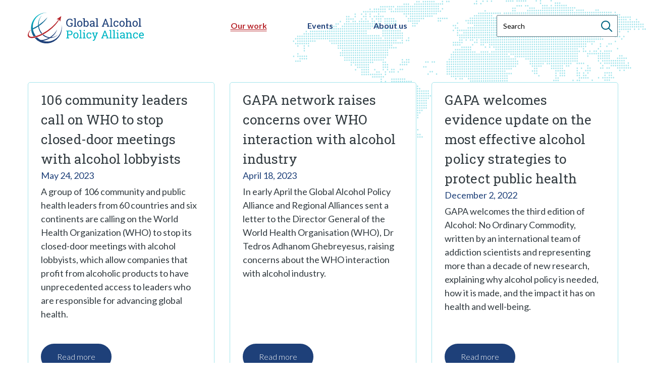

--- FILE ---
content_type: text/html; charset=UTF-8
request_url: https://globalgapa.org/our-work/updates/page/2/
body_size: 23026
content:

<!DOCTYPE html>
<html class="no-js no-svg" lang="en-US">
<head>
	<meta charset="UTF-8" />
	<meta name="viewport" content="width=device-width, initial-scale=1, shrink-to-fit=no">
	<meta http-equiv="X-UA-Compatible" content="IE=edge">
	<link rel="profile" href="http://gmpg.org/xfn/11">

	
	

	
	<script>(function(html){html.className = html.className.replace(/\bno-js\b/,'js')})(document.documentElement);</script>
<title>Latest updates - Page 2 - GAPA – Global Alcohol Policy Alliance</title>

<!-- The SEO Framework by Sybre Waaijer -->
<meta name="robots" content="max-snippet:-1,max-image-preview:standard,max-video-preview:-1" />
<link rel="canonical" href="https://globalgapa.org/our-work/updates/page/2/" />
<link rel="prev" href="https://globalgapa.org/our-work/updates/" />
<link rel="next" href="https://globalgapa.org/our-work/updates/page/3/" />
<meta name="description" content="Latest posts: GAPA – Global Alcohol Policy Alliance…" />
<meta property="og:type" content="website" />
<meta property="og:locale" content="en_US" />
<meta property="og:site_name" content="GAPA &#8211; Global Alcohol Policy Alliance" />
<meta property="og:title" content="Latest updates - Page 2" />
<meta property="og:description" content="Latest posts: GAPA – Global Alcohol Policy Alliance…" />
<meta property="og:url" content="https://globalgapa.org/our-work/updates/page/2/" />
<meta property="og:image" content="https://globalgapa.org/wp-content/uploads/2021/11/cropped-Favicon.png" />
<meta property="og:image:width" content="512" />
<meta property="og:image:height" content="512" />
<meta name="twitter:card" content="summary_large_image" />
<meta name="twitter:title" content="Latest updates - Page 2" />
<meta name="twitter:description" content="Latest posts: GAPA – Global Alcohol Policy Alliance…" />
<meta name="twitter:image" content="https://globalgapa.org/wp-content/uploads/2021/11/cropped-Favicon.png" />
<script type="application/ld+json">{"@context":"https://schema.org","@graph":[{"@type":"WebSite","@id":"https://globalgapa.org/#/schema/WebSite","url":"https://globalgapa.org/","name":"GAPA – Global Alcohol Policy Alliance","description":"Advocacy worldwide for evidence based alcohol policy","inLanguage":"en-US","potentialAction":{"@type":"SearchAction","target":{"@type":"EntryPoint","urlTemplate":"https://globalgapa.org/search/{search_term_string}/"},"query-input":"required name=search_term_string"},"publisher":{"@type":"Organization","@id":"https://globalgapa.org/#/schema/Organization","name":"GAPA – Global Alcohol Policy Alliance","url":"https://globalgapa.org/","logo":{"@type":"ImageObject","url":"https://globalgapa.org/wp-content/uploads/2021/11/cropped-Favicon.png","contentUrl":"https://globalgapa.org/wp-content/uploads/2021/11/cropped-Favicon.png","width":512,"height":512}}},{"@type":"CollectionPage","@id":"https://globalgapa.org/our-work/updates/page/2/","url":"https://globalgapa.org/our-work/updates/page/2/","name":"Latest updates - Page 2 - GAPA – Global Alcohol Policy Alliance","description":"Latest posts: GAPA – Global Alcohol Policy Alliance…","inLanguage":"en-US","isPartOf":{"@id":"https://globalgapa.org/#/schema/WebSite"},"breadcrumb":{"@type":"BreadcrumbList","@id":"https://globalgapa.org/#/schema/BreadcrumbList","itemListElement":[{"@type":"ListItem","position":1,"item":"https://globalgapa.org/","name":"GAPA – Global Alcohol Policy Alliance"},{"@type":"ListItem","position":2,"item":"https://globalgapa.org/our-work/","name":"Our work"},{"@type":"ListItem","position":3,"name":"Latest updates"}]},"potentialAction":{"@type":"ReadAction","target":"https://globalgapa.org/our-work/updates/page/2/"}}]}</script>
<!-- / The SEO Framework by Sybre Waaijer | 5.68ms meta | 1.11ms boot -->

<link rel='dns-prefetch' href='//cdnjs.cloudflare.com' />
<link rel='dns-prefetch' href='//kit.fontawesome.com' />
<link rel='dns-prefetch' href='//www.google.com' />
<link rel='dns-prefetch' href='//fonts.googleapis.com' />
<link href='https://fonts.gstatic.com' crossorigin rel='preconnect' />
<link href='//hb.wpmucdn.com' rel='preconnect' />
<link href='http://fonts.googleapis.com' rel='preconnect' />
<link href='//fonts.gstatic.com' crossorigin='' rel='preconnect' />
<style id='wp-img-auto-sizes-contain-inline-css'>
img:is([sizes=auto i],[sizes^="auto," i]){contain-intrinsic-size:3000px 1500px}
/*# sourceURL=wp-img-auto-sizes-contain-inline-css */
</style>
<link rel='stylesheet' id='google-fonts-css' href='https://fonts.googleapis.com/css2?family=Lato:ital,wght@0,300;0,400;0,700;1,400&#038;family=Roboto+Slab:wght@300;400;500&#038;display=swap' media='all' />
<link rel='stylesheet' id='mmenu-style-css' href='//cdnjs.cloudflare.com/ajax/libs/mmenu-js/8.5.20/mmenu.css' media='all' />
<link rel='stylesheet' id='fancybox-style-css' href='//cdnjs.cloudflare.com/ajax/libs/fancybox/3.5.7/jquery.fancybox.min.css' media='all' />
<link rel='stylesheet' id='fa5-css' href='https://globalgapa.org/wp-content/plugins/gnist-helper/admin/css/fontawesome.min.css' media='all' />
<link rel='stylesheet' id='fa5-all-css' href='//cdnjs.cloudflare.com/ajax/libs/font-awesome/5.14.0/css/all.min.css' media='all' />
<style id='wp-block-library-inline-css'>
:root{--wp-block-synced-color:#7a00df;--wp-block-synced-color--rgb:122,0,223;--wp-bound-block-color:var(--wp-block-synced-color);--wp-editor-canvas-background:#ddd;--wp-admin-theme-color:#007cba;--wp-admin-theme-color--rgb:0,124,186;--wp-admin-theme-color-darker-10:#006ba1;--wp-admin-theme-color-darker-10--rgb:0,107,160.5;--wp-admin-theme-color-darker-20:#005a87;--wp-admin-theme-color-darker-20--rgb:0,90,135;--wp-admin-border-width-focus:2px}@media (min-resolution:192dpi){:root{--wp-admin-border-width-focus:1.5px}}.wp-element-button{cursor:pointer}:root .has-very-light-gray-background-color{background-color:#eee}:root .has-very-dark-gray-background-color{background-color:#313131}:root .has-very-light-gray-color{color:#eee}:root .has-very-dark-gray-color{color:#313131}:root .has-vivid-green-cyan-to-vivid-cyan-blue-gradient-background{background:linear-gradient(135deg,#00d084,#0693e3)}:root .has-purple-crush-gradient-background{background:linear-gradient(135deg,#34e2e4,#4721fb 50%,#ab1dfe)}:root .has-hazy-dawn-gradient-background{background:linear-gradient(135deg,#faaca8,#dad0ec)}:root .has-subdued-olive-gradient-background{background:linear-gradient(135deg,#fafae1,#67a671)}:root .has-atomic-cream-gradient-background{background:linear-gradient(135deg,#fdd79a,#004a59)}:root .has-nightshade-gradient-background{background:linear-gradient(135deg,#330968,#31cdcf)}:root .has-midnight-gradient-background{background:linear-gradient(135deg,#020381,#2874fc)}:root{--wp--preset--font-size--normal:16px;--wp--preset--font-size--huge:42px}.has-regular-font-size{font-size:1em}.has-larger-font-size{font-size:2.625em}.has-normal-font-size{font-size:var(--wp--preset--font-size--normal)}.has-huge-font-size{font-size:var(--wp--preset--font-size--huge)}.has-text-align-center{text-align:center}.has-text-align-left{text-align:left}.has-text-align-right{text-align:right}.has-fit-text{white-space:nowrap!important}#end-resizable-editor-section{display:none}.aligncenter{clear:both}.items-justified-left{justify-content:flex-start}.items-justified-center{justify-content:center}.items-justified-right{justify-content:flex-end}.items-justified-space-between{justify-content:space-between}.screen-reader-text{border:0;clip-path:inset(50%);height:1px;margin:-1px;overflow:hidden;padding:0;position:absolute;width:1px;word-wrap:normal!important}.screen-reader-text:focus{background-color:#ddd;clip-path:none;color:#444;display:block;font-size:1em;height:auto;left:5px;line-height:normal;padding:15px 23px 14px;text-decoration:none;top:5px;width:auto;z-index:100000}html :where(.has-border-color){border-style:solid}html :where([style*=border-top-color]){border-top-style:solid}html :where([style*=border-right-color]){border-right-style:solid}html :where([style*=border-bottom-color]){border-bottom-style:solid}html :where([style*=border-left-color]){border-left-style:solid}html :where([style*=border-width]){border-style:solid}html :where([style*=border-top-width]){border-top-style:solid}html :where([style*=border-right-width]){border-right-style:solid}html :where([style*=border-bottom-width]){border-bottom-style:solid}html :where([style*=border-left-width]){border-left-style:solid}html :where(img[class*=wp-image-]){height:auto;max-width:100%}:where(figure){margin:0 0 1em}html :where(.is-position-sticky){--wp-admin--admin-bar--position-offset:var(--wp-admin--admin-bar--height,0px)}@media screen and (max-width:600px){html :where(.is-position-sticky){--wp-admin--admin-bar--position-offset:0px}}

/*# sourceURL=wp-block-library-inline-css */
</style><style id='wp-block-heading-inline-css'>
h1:where(.wp-block-heading).has-background,h2:where(.wp-block-heading).has-background,h3:where(.wp-block-heading).has-background,h4:where(.wp-block-heading).has-background,h5:where(.wp-block-heading).has-background,h6:where(.wp-block-heading).has-background{padding:1.25em 2.375em}h1.has-text-align-left[style*=writing-mode]:where([style*=vertical-lr]),h1.has-text-align-right[style*=writing-mode]:where([style*=vertical-rl]),h2.has-text-align-left[style*=writing-mode]:where([style*=vertical-lr]),h2.has-text-align-right[style*=writing-mode]:where([style*=vertical-rl]),h3.has-text-align-left[style*=writing-mode]:where([style*=vertical-lr]),h3.has-text-align-right[style*=writing-mode]:where([style*=vertical-rl]),h4.has-text-align-left[style*=writing-mode]:where([style*=vertical-lr]),h4.has-text-align-right[style*=writing-mode]:where([style*=vertical-rl]),h5.has-text-align-left[style*=writing-mode]:where([style*=vertical-lr]),h5.has-text-align-right[style*=writing-mode]:where([style*=vertical-rl]),h6.has-text-align-left[style*=writing-mode]:where([style*=vertical-lr]),h6.has-text-align-right[style*=writing-mode]:where([style*=vertical-rl]){rotate:180deg}
/*# sourceURL=https://globalgapa.org/wp-includes/blocks/heading/style.min.css */
</style>
<style id='wp-block-image-inline-css'>
.wp-block-image>a,.wp-block-image>figure>a{display:inline-block}.wp-block-image img{box-sizing:border-box;height:auto;max-width:100%;vertical-align:bottom}@media not (prefers-reduced-motion){.wp-block-image img.hide{visibility:hidden}.wp-block-image img.show{animation:show-content-image .4s}}.wp-block-image[style*=border-radius] img,.wp-block-image[style*=border-radius]>a{border-radius:inherit}.wp-block-image.has-custom-border img{box-sizing:border-box}.wp-block-image.aligncenter{text-align:center}.wp-block-image.alignfull>a,.wp-block-image.alignwide>a{width:100%}.wp-block-image.alignfull img,.wp-block-image.alignwide img{height:auto;width:100%}.wp-block-image .aligncenter,.wp-block-image .alignleft,.wp-block-image .alignright,.wp-block-image.aligncenter,.wp-block-image.alignleft,.wp-block-image.alignright{display:table}.wp-block-image .aligncenter>figcaption,.wp-block-image .alignleft>figcaption,.wp-block-image .alignright>figcaption,.wp-block-image.aligncenter>figcaption,.wp-block-image.alignleft>figcaption,.wp-block-image.alignright>figcaption{caption-side:bottom;display:table-caption}.wp-block-image .alignleft{float:left;margin:.5em 1em .5em 0}.wp-block-image .alignright{float:right;margin:.5em 0 .5em 1em}.wp-block-image .aligncenter{margin-left:auto;margin-right:auto}.wp-block-image :where(figcaption){margin-bottom:1em;margin-top:.5em}.wp-block-image.is-style-circle-mask img{border-radius:9999px}@supports ((-webkit-mask-image:none) or (mask-image:none)) or (-webkit-mask-image:none){.wp-block-image.is-style-circle-mask img{border-radius:0;-webkit-mask-image:url('data:image/svg+xml;utf8,<svg viewBox="0 0 100 100" xmlns="http://www.w3.org/2000/svg"><circle cx="50" cy="50" r="50"/></svg>');mask-image:url('data:image/svg+xml;utf8,<svg viewBox="0 0 100 100" xmlns="http://www.w3.org/2000/svg"><circle cx="50" cy="50" r="50"/></svg>');mask-mode:alpha;-webkit-mask-position:center;mask-position:center;-webkit-mask-repeat:no-repeat;mask-repeat:no-repeat;-webkit-mask-size:contain;mask-size:contain}}:root :where(.wp-block-image.is-style-rounded img,.wp-block-image .is-style-rounded img){border-radius:9999px}.wp-block-image figure{margin:0}.wp-lightbox-container{display:flex;flex-direction:column;position:relative}.wp-lightbox-container img{cursor:zoom-in}.wp-lightbox-container img:hover+button{opacity:1}.wp-lightbox-container button{align-items:center;backdrop-filter:blur(16px) saturate(180%);background-color:#5a5a5a40;border:none;border-radius:4px;cursor:zoom-in;display:flex;height:20px;justify-content:center;opacity:0;padding:0;position:absolute;right:16px;text-align:center;top:16px;width:20px;z-index:100}@media not (prefers-reduced-motion){.wp-lightbox-container button{transition:opacity .2s ease}}.wp-lightbox-container button:focus-visible{outline:3px auto #5a5a5a40;outline:3px auto -webkit-focus-ring-color;outline-offset:3px}.wp-lightbox-container button:hover{cursor:pointer;opacity:1}.wp-lightbox-container button:focus{opacity:1}.wp-lightbox-container button:focus,.wp-lightbox-container button:hover,.wp-lightbox-container button:not(:hover):not(:active):not(.has-background){background-color:#5a5a5a40;border:none}.wp-lightbox-overlay{box-sizing:border-box;cursor:zoom-out;height:100vh;left:0;overflow:hidden;position:fixed;top:0;visibility:hidden;width:100%;z-index:100000}.wp-lightbox-overlay .close-button{align-items:center;cursor:pointer;display:flex;justify-content:center;min-height:40px;min-width:40px;padding:0;position:absolute;right:calc(env(safe-area-inset-right) + 16px);top:calc(env(safe-area-inset-top) + 16px);z-index:5000000}.wp-lightbox-overlay .close-button:focus,.wp-lightbox-overlay .close-button:hover,.wp-lightbox-overlay .close-button:not(:hover):not(:active):not(.has-background){background:none;border:none}.wp-lightbox-overlay .lightbox-image-container{height:var(--wp--lightbox-container-height);left:50%;overflow:hidden;position:absolute;top:50%;transform:translate(-50%,-50%);transform-origin:top left;width:var(--wp--lightbox-container-width);z-index:9999999999}.wp-lightbox-overlay .wp-block-image{align-items:center;box-sizing:border-box;display:flex;height:100%;justify-content:center;margin:0;position:relative;transform-origin:0 0;width:100%;z-index:3000000}.wp-lightbox-overlay .wp-block-image img{height:var(--wp--lightbox-image-height);min-height:var(--wp--lightbox-image-height);min-width:var(--wp--lightbox-image-width);width:var(--wp--lightbox-image-width)}.wp-lightbox-overlay .wp-block-image figcaption{display:none}.wp-lightbox-overlay button{background:none;border:none}.wp-lightbox-overlay .scrim{background-color:#fff;height:100%;opacity:.9;position:absolute;width:100%;z-index:2000000}.wp-lightbox-overlay.active{visibility:visible}@media not (prefers-reduced-motion){.wp-lightbox-overlay.active{animation:turn-on-visibility .25s both}.wp-lightbox-overlay.active img{animation:turn-on-visibility .35s both}.wp-lightbox-overlay.show-closing-animation:not(.active){animation:turn-off-visibility .35s both}.wp-lightbox-overlay.show-closing-animation:not(.active) img{animation:turn-off-visibility .25s both}.wp-lightbox-overlay.zoom.active{animation:none;opacity:1;visibility:visible}.wp-lightbox-overlay.zoom.active .lightbox-image-container{animation:lightbox-zoom-in .4s}.wp-lightbox-overlay.zoom.active .lightbox-image-container img{animation:none}.wp-lightbox-overlay.zoom.active .scrim{animation:turn-on-visibility .4s forwards}.wp-lightbox-overlay.zoom.show-closing-animation:not(.active){animation:none}.wp-lightbox-overlay.zoom.show-closing-animation:not(.active) .lightbox-image-container{animation:lightbox-zoom-out .4s}.wp-lightbox-overlay.zoom.show-closing-animation:not(.active) .lightbox-image-container img{animation:none}.wp-lightbox-overlay.zoom.show-closing-animation:not(.active) .scrim{animation:turn-off-visibility .4s forwards}}@keyframes show-content-image{0%{visibility:hidden}99%{visibility:hidden}to{visibility:visible}}@keyframes turn-on-visibility{0%{opacity:0}to{opacity:1}}@keyframes turn-off-visibility{0%{opacity:1;visibility:visible}99%{opacity:0;visibility:visible}to{opacity:0;visibility:hidden}}@keyframes lightbox-zoom-in{0%{transform:translate(calc((-100vw + var(--wp--lightbox-scrollbar-width))/2 + var(--wp--lightbox-initial-left-position)),calc(-50vh + var(--wp--lightbox-initial-top-position))) scale(var(--wp--lightbox-scale))}to{transform:translate(-50%,-50%) scale(1)}}@keyframes lightbox-zoom-out{0%{transform:translate(-50%,-50%) scale(1);visibility:visible}99%{visibility:visible}to{transform:translate(calc((-100vw + var(--wp--lightbox-scrollbar-width))/2 + var(--wp--lightbox-initial-left-position)),calc(-50vh + var(--wp--lightbox-initial-top-position))) scale(var(--wp--lightbox-scale));visibility:hidden}}
/*# sourceURL=https://globalgapa.org/wp-includes/blocks/image/style.min.css */
</style>
<style id='wp-block-image-theme-inline-css'>
:root :where(.wp-block-image figcaption){color:#555;font-size:13px;text-align:center}.is-dark-theme :root :where(.wp-block-image figcaption){color:#ffffffa6}.wp-block-image{margin:0 0 1em}
/*# sourceURL=https://globalgapa.org/wp-includes/blocks/image/theme.min.css */
</style>
<style id='wp-block-list-inline-css'>
ol,ul{box-sizing:border-box}:root :where(.wp-block-list.has-background){padding:1.25em 2.375em}
/*# sourceURL=https://globalgapa.org/wp-includes/blocks/list/style.min.css */
</style>
<style id='wp-block-columns-inline-css'>
.wp-block-columns{box-sizing:border-box;display:flex;flex-wrap:wrap!important}@media (min-width:782px){.wp-block-columns{flex-wrap:nowrap!important}}.wp-block-columns{align-items:normal!important}.wp-block-columns.are-vertically-aligned-top{align-items:flex-start}.wp-block-columns.are-vertically-aligned-center{align-items:center}.wp-block-columns.are-vertically-aligned-bottom{align-items:flex-end}@media (max-width:781px){.wp-block-columns:not(.is-not-stacked-on-mobile)>.wp-block-column{flex-basis:100%!important}}@media (min-width:782px){.wp-block-columns:not(.is-not-stacked-on-mobile)>.wp-block-column{flex-basis:0;flex-grow:1}.wp-block-columns:not(.is-not-stacked-on-mobile)>.wp-block-column[style*=flex-basis]{flex-grow:0}}.wp-block-columns.is-not-stacked-on-mobile{flex-wrap:nowrap!important}.wp-block-columns.is-not-stacked-on-mobile>.wp-block-column{flex-basis:0;flex-grow:1}.wp-block-columns.is-not-stacked-on-mobile>.wp-block-column[style*=flex-basis]{flex-grow:0}:where(.wp-block-columns){margin-bottom:1.75em}:where(.wp-block-columns.has-background){padding:1.25em 2.375em}.wp-block-column{flex-grow:1;min-width:0;overflow-wrap:break-word;word-break:break-word}.wp-block-column.is-vertically-aligned-top{align-self:flex-start}.wp-block-column.is-vertically-aligned-center{align-self:center}.wp-block-column.is-vertically-aligned-bottom{align-self:flex-end}.wp-block-column.is-vertically-aligned-stretch{align-self:stretch}.wp-block-column.is-vertically-aligned-bottom,.wp-block-column.is-vertically-aligned-center,.wp-block-column.is-vertically-aligned-top{width:100%}
/*# sourceURL=https://globalgapa.org/wp-includes/blocks/columns/style.min.css */
</style>
<style id='wp-block-paragraph-inline-css'>
.is-small-text{font-size:.875em}.is-regular-text{font-size:1em}.is-large-text{font-size:2.25em}.is-larger-text{font-size:3em}.has-drop-cap:not(:focus):first-letter{float:left;font-size:8.4em;font-style:normal;font-weight:100;line-height:.68;margin:.05em .1em 0 0;text-transform:uppercase}body.rtl .has-drop-cap:not(:focus):first-letter{float:none;margin-left:.1em}p.has-drop-cap.has-background{overflow:hidden}:root :where(p.has-background){padding:1.25em 2.375em}:where(p.has-text-color:not(.has-link-color)) a{color:inherit}p.has-text-align-left[style*="writing-mode:vertical-lr"],p.has-text-align-right[style*="writing-mode:vertical-rl"]{rotate:180deg}
/*# sourceURL=https://globalgapa.org/wp-includes/blocks/paragraph/style.min.css */
</style>
<style id='wp-block-separator-inline-css'>
@charset "UTF-8";.wp-block-separator{border:none;border-top:2px solid}:root :where(.wp-block-separator.is-style-dots){height:auto;line-height:1;text-align:center}:root :where(.wp-block-separator.is-style-dots):before{color:currentColor;content:"···";font-family:serif;font-size:1.5em;letter-spacing:2em;padding-left:2em}.wp-block-separator.is-style-dots{background:none!important;border:none!important}
/*# sourceURL=https://globalgapa.org/wp-includes/blocks/separator/style.min.css */
</style>
<style id='wp-block-separator-theme-inline-css'>
.wp-block-separator.has-css-opacity{opacity:.4}.wp-block-separator{border:none;border-bottom:2px solid;margin-left:auto;margin-right:auto}.wp-block-separator.has-alpha-channel-opacity{opacity:1}.wp-block-separator:not(.is-style-wide):not(.is-style-dots){width:100px}.wp-block-separator.has-background:not(.is-style-dots){border-bottom:none;height:1px}.wp-block-separator.has-background:not(.is-style-wide):not(.is-style-dots){height:2px}
/*# sourceURL=https://globalgapa.org/wp-includes/blocks/separator/theme.min.css */
</style>
<style id='wp-block-spacer-inline-css'>
.wp-block-spacer{clear:both}
/*# sourceURL=https://globalgapa.org/wp-includes/blocks/spacer/style.min.css */
</style>
<style id='global-styles-inline-css'>
:root{--wp--preset--aspect-ratio--square: 1;--wp--preset--aspect-ratio--4-3: 4/3;--wp--preset--aspect-ratio--3-4: 3/4;--wp--preset--aspect-ratio--3-2: 3/2;--wp--preset--aspect-ratio--2-3: 2/3;--wp--preset--aspect-ratio--16-9: 16/9;--wp--preset--aspect-ratio--9-16: 9/16;--wp--preset--color--black: #000000;--wp--preset--color--cyan-bluish-gray: #abb8c3;--wp--preset--color--white: #ffffff;--wp--preset--color--pale-pink: #f78da7;--wp--preset--color--vivid-red: #cf2e2e;--wp--preset--color--luminous-vivid-orange: #ff6900;--wp--preset--color--luminous-vivid-amber: #fcb900;--wp--preset--color--light-green-cyan: #7bdcb5;--wp--preset--color--vivid-green-cyan: #00d084;--wp--preset--color--pale-cyan-blue: #8ed1fc;--wp--preset--color--vivid-cyan-blue: #0693e3;--wp--preset--color--vivid-purple: #9b51e0;--wp--preset--color--color-red: #B7262C;--wp--preset--color--color-cyan: #00B6C5;--wp--preset--color--color-blue: #1E4079;--wp--preset--color--color-grey: #667882;--wp--preset--color--medium-red: #D96B6A;--wp--preset--color--dark-cyan: #066783;--wp--preset--color--color-black: #000;--wp--preset--color--dark-grey: #323B40;--wp--preset--color--light-grey: rgba(240, 242, 243, 0.7);--wp--preset--color--light-red: rgba(251, 240, 240, 0.7);--wp--preset--color--light-cyan: rgba(164, 229, 236, 0.1);--wp--preset--color--light-blue: rgba(233, 236, 242, 0.7);--wp--preset--gradient--vivid-cyan-blue-to-vivid-purple: linear-gradient(135deg,rgb(6,147,227) 0%,rgb(155,81,224) 100%);--wp--preset--gradient--light-green-cyan-to-vivid-green-cyan: linear-gradient(135deg,rgb(122,220,180) 0%,rgb(0,208,130) 100%);--wp--preset--gradient--luminous-vivid-amber-to-luminous-vivid-orange: linear-gradient(135deg,rgb(252,185,0) 0%,rgb(255,105,0) 100%);--wp--preset--gradient--luminous-vivid-orange-to-vivid-red: linear-gradient(135deg,rgb(255,105,0) 0%,rgb(207,46,46) 100%);--wp--preset--gradient--very-light-gray-to-cyan-bluish-gray: linear-gradient(135deg,rgb(238,238,238) 0%,rgb(169,184,195) 100%);--wp--preset--gradient--cool-to-warm-spectrum: linear-gradient(135deg,rgb(74,234,220) 0%,rgb(151,120,209) 20%,rgb(207,42,186) 40%,rgb(238,44,130) 60%,rgb(251,105,98) 80%,rgb(254,248,76) 100%);--wp--preset--gradient--blush-light-purple: linear-gradient(135deg,rgb(255,206,236) 0%,rgb(152,150,240) 100%);--wp--preset--gradient--blush-bordeaux: linear-gradient(135deg,rgb(254,205,165) 0%,rgb(254,45,45) 50%,rgb(107,0,62) 100%);--wp--preset--gradient--luminous-dusk: linear-gradient(135deg,rgb(255,203,112) 0%,rgb(199,81,192) 50%,rgb(65,88,208) 100%);--wp--preset--gradient--pale-ocean: linear-gradient(135deg,rgb(255,245,203) 0%,rgb(182,227,212) 50%,rgb(51,167,181) 100%);--wp--preset--gradient--electric-grass: linear-gradient(135deg,rgb(202,248,128) 0%,rgb(113,206,126) 100%);--wp--preset--gradient--midnight: linear-gradient(135deg,rgb(2,3,129) 0%,rgb(40,116,252) 100%);--wp--preset--font-size--small: 13px;--wp--preset--font-size--medium: 20px;--wp--preset--font-size--large: 36px;--wp--preset--font-size--x-large: 42px;--wp--preset--spacing--20: 0.44rem;--wp--preset--spacing--30: 0.67rem;--wp--preset--spacing--40: 1rem;--wp--preset--spacing--50: 1.5rem;--wp--preset--spacing--60: 2.25rem;--wp--preset--spacing--70: 3.38rem;--wp--preset--spacing--80: 5.06rem;--wp--preset--shadow--natural: 6px 6px 9px rgba(0, 0, 0, 0.2);--wp--preset--shadow--deep: 12px 12px 50px rgba(0, 0, 0, 0.4);--wp--preset--shadow--sharp: 6px 6px 0px rgba(0, 0, 0, 0.2);--wp--preset--shadow--outlined: 6px 6px 0px -3px rgb(255, 255, 255), 6px 6px rgb(0, 0, 0);--wp--preset--shadow--crisp: 6px 6px 0px rgb(0, 0, 0);}:where(.is-layout-flex){gap: 0.5em;}:where(.is-layout-grid){gap: 0.5em;}body .is-layout-flex{display: flex;}.is-layout-flex{flex-wrap: wrap;align-items: center;}.is-layout-flex > :is(*, div){margin: 0;}body .is-layout-grid{display: grid;}.is-layout-grid > :is(*, div){margin: 0;}:where(.wp-block-columns.is-layout-flex){gap: 2em;}:where(.wp-block-columns.is-layout-grid){gap: 2em;}:where(.wp-block-post-template.is-layout-flex){gap: 1.25em;}:where(.wp-block-post-template.is-layout-grid){gap: 1.25em;}.has-black-color{color: var(--wp--preset--color--black) !important;}.has-cyan-bluish-gray-color{color: var(--wp--preset--color--cyan-bluish-gray) !important;}.has-white-color{color: var(--wp--preset--color--white) !important;}.has-pale-pink-color{color: var(--wp--preset--color--pale-pink) !important;}.has-vivid-red-color{color: var(--wp--preset--color--vivid-red) !important;}.has-luminous-vivid-orange-color{color: var(--wp--preset--color--luminous-vivid-orange) !important;}.has-luminous-vivid-amber-color{color: var(--wp--preset--color--luminous-vivid-amber) !important;}.has-light-green-cyan-color{color: var(--wp--preset--color--light-green-cyan) !important;}.has-vivid-green-cyan-color{color: var(--wp--preset--color--vivid-green-cyan) !important;}.has-pale-cyan-blue-color{color: var(--wp--preset--color--pale-cyan-blue) !important;}.has-vivid-cyan-blue-color{color: var(--wp--preset--color--vivid-cyan-blue) !important;}.has-vivid-purple-color{color: var(--wp--preset--color--vivid-purple) !important;}.has-black-background-color{background-color: var(--wp--preset--color--black) !important;}.has-cyan-bluish-gray-background-color{background-color: var(--wp--preset--color--cyan-bluish-gray) !important;}.has-white-background-color{background-color: var(--wp--preset--color--white) !important;}.has-pale-pink-background-color{background-color: var(--wp--preset--color--pale-pink) !important;}.has-vivid-red-background-color{background-color: var(--wp--preset--color--vivid-red) !important;}.has-luminous-vivid-orange-background-color{background-color: var(--wp--preset--color--luminous-vivid-orange) !important;}.has-luminous-vivid-amber-background-color{background-color: var(--wp--preset--color--luminous-vivid-amber) !important;}.has-light-green-cyan-background-color{background-color: var(--wp--preset--color--light-green-cyan) !important;}.has-vivid-green-cyan-background-color{background-color: var(--wp--preset--color--vivid-green-cyan) !important;}.has-pale-cyan-blue-background-color{background-color: var(--wp--preset--color--pale-cyan-blue) !important;}.has-vivid-cyan-blue-background-color{background-color: var(--wp--preset--color--vivid-cyan-blue) !important;}.has-vivid-purple-background-color{background-color: var(--wp--preset--color--vivid-purple) !important;}.has-black-border-color{border-color: var(--wp--preset--color--black) !important;}.has-cyan-bluish-gray-border-color{border-color: var(--wp--preset--color--cyan-bluish-gray) !important;}.has-white-border-color{border-color: var(--wp--preset--color--white) !important;}.has-pale-pink-border-color{border-color: var(--wp--preset--color--pale-pink) !important;}.has-vivid-red-border-color{border-color: var(--wp--preset--color--vivid-red) !important;}.has-luminous-vivid-orange-border-color{border-color: var(--wp--preset--color--luminous-vivid-orange) !important;}.has-luminous-vivid-amber-border-color{border-color: var(--wp--preset--color--luminous-vivid-amber) !important;}.has-light-green-cyan-border-color{border-color: var(--wp--preset--color--light-green-cyan) !important;}.has-vivid-green-cyan-border-color{border-color: var(--wp--preset--color--vivid-green-cyan) !important;}.has-pale-cyan-blue-border-color{border-color: var(--wp--preset--color--pale-cyan-blue) !important;}.has-vivid-cyan-blue-border-color{border-color: var(--wp--preset--color--vivid-cyan-blue) !important;}.has-vivid-purple-border-color{border-color: var(--wp--preset--color--vivid-purple) !important;}.has-vivid-cyan-blue-to-vivid-purple-gradient-background{background: var(--wp--preset--gradient--vivid-cyan-blue-to-vivid-purple) !important;}.has-light-green-cyan-to-vivid-green-cyan-gradient-background{background: var(--wp--preset--gradient--light-green-cyan-to-vivid-green-cyan) !important;}.has-luminous-vivid-amber-to-luminous-vivid-orange-gradient-background{background: var(--wp--preset--gradient--luminous-vivid-amber-to-luminous-vivid-orange) !important;}.has-luminous-vivid-orange-to-vivid-red-gradient-background{background: var(--wp--preset--gradient--luminous-vivid-orange-to-vivid-red) !important;}.has-very-light-gray-to-cyan-bluish-gray-gradient-background{background: var(--wp--preset--gradient--very-light-gray-to-cyan-bluish-gray) !important;}.has-cool-to-warm-spectrum-gradient-background{background: var(--wp--preset--gradient--cool-to-warm-spectrum) !important;}.has-blush-light-purple-gradient-background{background: var(--wp--preset--gradient--blush-light-purple) !important;}.has-blush-bordeaux-gradient-background{background: var(--wp--preset--gradient--blush-bordeaux) !important;}.has-luminous-dusk-gradient-background{background: var(--wp--preset--gradient--luminous-dusk) !important;}.has-pale-ocean-gradient-background{background: var(--wp--preset--gradient--pale-ocean) !important;}.has-electric-grass-gradient-background{background: var(--wp--preset--gradient--electric-grass) !important;}.has-midnight-gradient-background{background: var(--wp--preset--gradient--midnight) !important;}.has-small-font-size{font-size: var(--wp--preset--font-size--small) !important;}.has-medium-font-size{font-size: var(--wp--preset--font-size--medium) !important;}.has-large-font-size{font-size: var(--wp--preset--font-size--large) !important;}.has-x-large-font-size{font-size: var(--wp--preset--font-size--x-large) !important;}
:where(.wp-block-columns.is-layout-flex){gap: 2em;}:where(.wp-block-columns.is-layout-grid){gap: 2em;}
/*# sourceURL=global-styles-inline-css */
</style>
<style id='core-block-supports-inline-css'>
.wp-container-core-columns-is-layout-9d6595d7{flex-wrap:nowrap;}
/*# sourceURL=core-block-supports-inline-css */
</style>

<style id='classic-theme-styles-inline-css'>
/*! This file is auto-generated */
.wp-block-button__link{color:#fff;background-color:#32373c;border-radius:9999px;box-shadow:none;text-decoration:none;padding:calc(.667em + 2px) calc(1.333em + 2px);font-size:1.125em}.wp-block-file__button{background:#32373c;color:#fff;text-decoration:none}
/*# sourceURL=/wp-includes/css/classic-themes.min.css */
</style>
<link rel='stylesheet' id='wpmf-gallery-popup-style-css' href='https://globalgapa.org/wp-content/plugins/wp-media-folder/assets/css/display-gallery/magnific-popup.css' media='all' />
<link rel='stylesheet' id='pb-accordion-blocks-style-css' href='https://globalgapa.org/wp-content/plugins/accordion-blocks/build/index.css' media='all' />
<link rel='stylesheet' id='wpmf-singleimage-popup-style-css' href='https://globalgapa.org/wp-content/plugins/wp-media-folder/assets/css/display-gallery/magnific-popup.css' media='all' />
<link rel="preload" href="https://globalgapa.org/wp-content/themes/gapa/style.css" as="style" onload="this.onload=null;this.rel='stylesheet'" media="all">
<noscript><link rel='stylesheet' id='gapa-css' href='https://globalgapa.org/wp-content/themes/gapa/style.css' media='all' />
</noscript>
<link rel='stylesheet' id='gapa-vars-css' href='https://globalgapa.org/wp-content/themes/gapa/assets/css/vars.css' media='all' />
<link rel='stylesheet' id='a11y-menu-css' href='https://globalgapa.org/wp-content/themes/normalen/vendor/ucomm/a11y-menu/dist/main.css' media='all' />
<link rel='stylesheet' id='gapa-header-css' href='https://globalgapa.org/wp-content/themes/gapa/assets/css/header.css' media='all' />
<link rel="preload" href="https://globalgapa.org/wp-content/themes/gapa/assets/css/blocks.css" as="style" onload="this.onload=null;this.rel='stylesheet'" media="all">
<noscript><link rel='stylesheet' id='gapa-blocks-css' href='https://globalgapa.org/wp-content/themes/gapa/assets/css/blocks.css' media='all' />
</noscript>
<link rel="preload" href="https://globalgapa.org/wp-content/themes/gapa/assets/css/plugins/breadcrumbs.css" as="style" onload="this.onload=null;this.rel='stylesheet'" media="all">
<noscript><link rel='stylesheet' id='gapa-breadcrumbs-css' href='https://globalgapa.org/wp-content/themes/gapa/assets/css/plugins/breadcrumbs.css' media='all' />
</noscript>
<link rel='stylesheet' id='dashicons-css' href='https://globalgapa.org/wp-includes/css/dashicons.min.css' media='all' />
<link rel='stylesheet' id='acf-global-css' href='https://globalgapa.org/wp-content/plugins/advanced-custom-fields-pro/assets/build/css/acf-global.min.css' media='all' />
<link rel='stylesheet' id='acf-input-css' href='https://globalgapa.org/wp-content/plugins/advanced-custom-fields-pro/assets/build/css/acf-input.min.css' media='all' />
<link rel='stylesheet' id='acf-pro-input-css' href='https://globalgapa.org/wp-content/plugins/advanced-custom-fields-pro/assets/build/css/pro/acf-pro-input.min.css' media='all' />
<link rel='stylesheet' id='select2-css' href='https://globalgapa.org/wp-content/plugins/advanced-custom-fields-pro/assets/inc/select2/4/select2.min.css' media='all' />
<link rel='stylesheet' id='acf-datepicker-css' href='https://globalgapa.org/wp-content/plugins/advanced-custom-fields-pro/assets/inc/datepicker/jquery-ui.min.css' media='all' />
<link rel='stylesheet' id='acf-timepicker-css' href='https://globalgapa.org/wp-content/plugins/advanced-custom-fields-pro/assets/inc/timepicker/jquery-ui-timepicker-addon.min.css' media='all' />
<link rel='stylesheet' id='wp-color-picker-css' href='https://globalgapa.org/wp-admin/css/color-picker.min.css' media='all' />
<link rel='stylesheet' id='acf-extended-input-css' href='https://globalgapa.org/wp-content/plugins/acf-extended/assets/css/acfe-input.min.css' media='all' />
<link rel='stylesheet' id='acf-extended-css' href='https://globalgapa.org/wp-content/plugins/acf-extended/assets/css/acfe.min.css' media='all' />
<script defer='defer' src="//cdnjs.cloudflare.com/ajax/libs/mmenu-js/8.5.20/mmenu.js" id="mmenu-js-js"></script>
<script src="https://globalgapa.org/wp-includes/js/jquery/jquery.min.js" id="jquery-core-js"></script>
<script src="https://globalgapa.org/wp-includes/js/jquery/jquery-migrate.min.js" id="jquery-migrate-js"></script>
<script src="https://globalgapa.org/wp-content/plugins/wp-media-folder/assets/js/single_image_lightbox/single_image_lightbox.js" id="wpmf-singleimage-lightbox-js"></script>
<script src="https://globalgapa.org/wp-includes/js/jquery/ui/core.min.js" id="jquery-ui-core-js"></script>
<script src="https://globalgapa.org/wp-includes/js/jquery/ui/mouse.min.js" id="jquery-ui-mouse-js"></script>
<script src="https://globalgapa.org/wp-includes/js/jquery/ui/sortable.min.js" id="jquery-ui-sortable-js"></script>
<script src="https://globalgapa.org/wp-includes/js/jquery/ui/resizable.min.js" id="jquery-ui-resizable-js"></script>
<script src="https://globalgapa.org/wp-content/plugins/advanced-custom-fields-pro/assets/build/js/acf.min.js" id="acf-js"></script>
<script src="https://globalgapa.org/wp-includes/js/dist/dom-ready.min.js" id="wp-dom-ready-js"></script>
<script src="https://globalgapa.org/wp-includes/js/dist/hooks.min.js" id="wp-hooks-js"></script>
<script src="https://globalgapa.org/wp-includes/js/dist/i18n.min.js" id="wp-i18n-js"></script>
<script id="wp-i18n-js-after">
wp.i18n.setLocaleData( { 'text direction\u0004ltr': [ 'ltr' ] } );
//# sourceURL=wp-i18n-js-after
</script>
<script src="https://globalgapa.org/wp-includes/js/dist/a11y.min.js" id="wp-a11y-js"></script>
<script src="https://globalgapa.org/wp-content/plugins/advanced-custom-fields-pro/assets/build/js/acf-input.min.js" id="acf-input-js"></script>
<script src="https://globalgapa.org/wp-content/plugins/advanced-custom-fields-pro/assets/build/js/pro/acf-pro-input.min.js" id="acf-pro-input-js"></script>
<script src="https://globalgapa.org/wp-content/plugins/advanced-custom-fields-pro/assets/build/js/pro/acf-pro-ui-options-page.min.js" id="acf-pro-ui-options-page-js"></script>
<script src="https://globalgapa.org/wp-content/plugins/advanced-custom-fields-pro/assets/inc/select2/4/select2.full.min.js" id="select2-js"></script>
<script src="https://globalgapa.org/wp-includes/js/jquery/ui/datepicker.min.js" id="jquery-ui-datepicker-js"></script>
<script id="jquery-ui-datepicker-js-after">
jQuery(function(jQuery){jQuery.datepicker.setDefaults({"closeText":"Close","currentText":"Today","monthNames":["January","February","March","April","May","June","July","August","September","October","November","December"],"monthNamesShort":["Jan","Feb","Mar","Apr","May","Jun","Jul","Aug","Sep","Oct","Nov","Dec"],"nextText":"Next","prevText":"Previous","dayNames":["Sunday","Monday","Tuesday","Wednesday","Thursday","Friday","Saturday"],"dayNamesShort":["Sun","Mon","Tue","Wed","Thu","Fri","Sat"],"dayNamesMin":["S","M","T","W","T","F","S"],"dateFormat":"MM d, yy","firstDay":1,"isRTL":false});});
//# sourceURL=jquery-ui-datepicker-js-after
</script>
<script src="https://globalgapa.org/wp-content/plugins/advanced-custom-fields-pro/assets/inc/timepicker/jquery-ui-timepicker-addon.min.js" id="acf-timepicker-js"></script>
<script src="https://globalgapa.org/wp-includes/js/jquery/ui/draggable.min.js" id="jquery-ui-draggable-js"></script>
<script src="https://globalgapa.org/wp-includes/js/jquery/ui/slider.min.js" id="jquery-ui-slider-js"></script>
<script src="https://globalgapa.org/wp-includes/js/jquery/jquery.ui.touch-punch.js" id="jquery-touch-punch-js"></script>
<script src="https://globalgapa.org/wp-admin/js/iris.min.js" id="iris-js"></script>
<script src="https://globalgapa.org/wp-admin/js/color-picker.min.js" id="wp-color-picker-js"></script>
<script src="https://globalgapa.org/wp-content/plugins/advanced-custom-fields-pro/assets/inc/color-picker-alpha/wp-color-picker-alpha.js" id="acf-color-picker-alpha-js"></script>
<script src="https://globalgapa.org/wp-content/plugins/acf-extended/assets/js/acfe.min.js" id="acf-extended-js"></script>
<script src="https://globalgapa.org/wp-content/plugins/acf-extended/assets/js/acfe-input.min.js" id="acf-extended-input-js"></script>
<link rel="https://api.w.org/" href="https://globalgapa.org/wp-json/" />		<link rel="alternate" type="application/rss+xml" title="GAPA - Global Alcohol Policy Alliance RSS Feed" href="https://globalgapa.org/feed/">
	
		<!--[if lt IE 10]>
		<script src="https://globalgapa.org/wp-content/plugins/gnist-helper/admin/js/html5shiv.min.js"></script>
		<![endif]-->

		<script>
		document.createElement( "picture" );
		</script>

		<style>.has-color-red-color { color: #B7262C; }.has-color-red-background-color { background-color: #B7262C; }.has-color-cyan-color { color: #00B6C5; }.has-color-cyan-background-color { background-color: #00B6C5; }.has-color-blue-color { color: #1E4079; }.has-color-blue-background-color { background-color: #1E4079; }.has-color-grey-color { color: #667882; }.has-color-grey-background-color { background-color: #667882; }.has-medium-red-color { color: #D96B6A; }.has-medium-red-background-color { background-color: #D96B6A; }.has-dark-cyan-color { color: #066783; }.has-dark-cyan-background-color { background-color: #066783; }.has-color-black-color { color: #000; }.has-color-black-background-color { background-color: #000; }.has-dark-grey-color { color: #323B40; }.has-dark-grey-background-color { background-color: #323B40; }.has-light-grey-color { color: rgba(240, 242, 243, 0.7); }.has-light-grey-background-color { background-color: rgba(240, 242, 243, 0.7); }.has-light-red-color { color: rgba(251, 240, 240, 0.7); }.has-light-red-background-color { background-color: rgba(251, 240, 240, 0.7); }.has-light-cyan-color { color: rgba(164, 229, 236, 0.1); }.has-light-cyan-background-color { background-color: rgba(164, 229, 236, 0.1); }.has-light-blue-color { color: rgba(233, 236, 242, 0.7); }.has-light-blue-background-color { background-color: rgba(233, 236, 242, 0.7); }</style><!-- Google Tag Manager -->
<script>(function(w,d,s,l,i){w[l]=w[l]||[];w[l].push({'gtm.start':
new Date().getTime(),event:'gtm.js'});var f=d.getElementsByTagName(s)[0],
j=d.createElement(s),dl=l!='dataLayer'?'&l='+l:'';j.async=true;j.src=
'https://www.googletagmanager.com/gtm.js?id='+i+dl;f.parentNode.insertBefore(j,f);
})(window,document,'script','dataLayer','GTM-KKW8D74');</script>
<!-- End Google Tag Manager -->

<link rel="icon" href="https://globalgapa.org/wp-content/uploads/2021/11/cropped-Favicon-32x32.png" sizes="32x32" />
<link rel="icon" href="https://globalgapa.org/wp-content/uploads/2021/11/cropped-Favicon-192x192.png" sizes="192x192" />
<link rel="apple-touch-icon" href="https://globalgapa.org/wp-content/uploads/2021/11/cropped-Favicon-180x180.png" />
<meta name="msapplication-TileImage" content="https://globalgapa.org/wp-content/uploads/2021/11/cropped-Favicon-270x270.png" />


</head>

<body class="blog paged wp-custom-logo wp-embed-responsive paged-2 wp-theme-normalen wp-child-theme-gapa gutenberg-has-blocks">
	
	<!-- Google Tag Manager (noscript) -->
<noscript><iframe src="https://www.googletagmanager.com/ns.html?id=GTM-KKW8D74"
height="0" width="0" style="display:none;visibility:hidden"></iframe></noscript>
<!-- End Google Tag Manager (noscript) -->



	
	<div id="page" class="hfeed site">

		

		

		<header id="masthead" class="site-header">
			<div class="container container-fluid d-flex">
		<div class="site-intro" itemscope itemtype="https://schema.org/Organization">
			<meta itemprop="name" content="GAPA - Global Alcohol Policy Alliance">

			
				<a class="site-intro__logo" href="https://globalgapa.org/" rel="home" title="GAPA &#8211; Global Alcohol Policy Alliance" itemprop="url">
					<img itemprop="logo" src="https://globalgapa.org/wp-content/uploads/2021/11/logo-horizontal.svg" alt="GAPA &#8211; Global Alcohol Policy Alliance">
				</a><!-- /.site-intro__logo -->

			
		</div><!-- /.site-intro -->

		

		<nav id="primary-navigation" class="site-navigation" aria-label="Header Primary Menu">

			<ul id="primary-menu" class="nav-menu"><li id="menu-item-103" class="menu-item menu-item-type-post_type menu-item-object-page current-page-ancestor menu-item-103"><a href="https://globalgapa.org/our-work/">Our work</a></li>
<li id="menu-item-102" class="menu-item menu-item-type-post_type menu-item-object-page menu-item-102"><a href="https://globalgapa.org/events/">Events</a></li>
<li id="menu-item-104" class="menu-item menu-item-type-post_type menu-item-object-page menu-item-104"><a href="https://globalgapa.org/about-us/">About us</a></li>
</ul>
		</nav>

		<form role="search" method="get" class="search-form" action="https://globalgapa.org/" aria-label="Search form">

	<label class="search-form__label" for="search-form-6976002b22643">
		Search this website
	</label>

	<input
		type="search"
		id="search-form-6976002b22643"
		class="search-field search-form__field"
		placeholder="Search"
		value=""
		name="s" />

	<button
		type="submit"
		class="btn btn-primary search-submit search-form__submit">
		<i class="far fa-search"></i>
	</button></form>
		
		<a href="#mobile-navigation" id="menu-toggle" aria-label="Open menu">
			Menu		</a>

		</div>
		</header><!-- #masthead -->

		

		<div id="content" class="site-content" tabindex="-1">
			<div class="col-full">

				

				<main id="main" class="site-main">
					
	
					
	<div class="container container-fluid mt-5 pt-5 mb-5 pb-5">
		<div class="row row-eq-height">

			
				<div class="d-flex col-12 col-sm-6 col-md-4 mb-5">
					

	<a href="https://globalgapa.org/our-work/updates/106-community-leaders-call-on-who-to-stop-closed-door-meetings-with-alcohol-lobbyists/" class="card card-button card-post d-block flex-fill">
		<header class="card__header">
					</header>
		<div class="card__content text-left">
			<h2 class="card__title text-left mb-0">106 community leaders call on WHO to stop closed-door meetings with alcohol lobbyists</h2><!-- /.card__title -->

			<time class="card__published-date" datetime="2023-05-24">May 24, 2023</time>

			
			
			<div class="text-container">
				<p class='mt-2 text-left'>A group of 106 community and public health leaders from 60 countries and six continents are calling on the World Health Organization (WHO) to stop its closed-door meetings with alcohol lobbyists, which allow companies that profit from alcoholic products to have unprecedented access to leaders who are responsible for advancing global health. </p>
			</div>

			
			
			
				<span class="card__button">Read more</span>

					</div>	</a>
				</div>

			
				<div class="d-flex col-12 col-sm-6 col-md-4 mb-5">
					

	<a href="https://globalgapa.org/our-work/updates/gapa-network-raises-concerns-over-who-interaction-with-alcohol-industry/" class="card card-button card-post d-block flex-fill">
		<header class="card__header">
					</header>
		<div class="card__content text-left">
			<h2 class="card__title text-left mb-0">GAPA network raises concerns over WHO interaction with alcohol industry</h2><!-- /.card__title -->

			<time class="card__published-date" datetime="2023-04-18">April 18, 2023</time>

			
			
			<div class="text-container">
				<p class='mt-2 text-left'>In early April the Global Alcohol Policy Alliance and Regional Alliances sent a letter to the Director General of the World Health Organisation (WHO), Dr Tedros Adhanom Ghebreyesus, raising concerns about the WHO interaction with alcohol industry.</p>
			</div>

			
			
			
				<span class="card__button">Read more</span>

					</div>	</a>
				</div>

			
				<div class="d-flex col-12 col-sm-6 col-md-4 mb-5">
					

	<a href="https://globalgapa.org/our-work/updates/gapa-welcomes-evidence-update-on-the-most-effective-alcohol-policy-strategies-to-protect-public-health/" class="card card-button card-post d-block flex-fill">
		<header class="card__header">
					</header>
		<div class="card__content text-left">
			<h2 class="card__title text-left mb-0">GAPA welcomes evidence update on the most effective alcohol policy strategies to protect public health</h2><!-- /.card__title -->

			<time class="card__published-date" datetime="2022-12-02">December 2, 2022</time>

			
			
			<div class="text-container">
				<p class='mt-2 text-left'>GAPA welcomes the third edition of Alcohol: No Ordinary Commodity, written by an international team of addiction scientists and representing more than a decade of new research, explaining why alcohol policy is needed, how it is made, and the impact it has on health and well-being. </p>
			</div>

			
			
			
				<span class="card__button">Read more</span>

					</div>	</a>
				</div>

			
				<div class="d-flex col-12 col-sm-6 col-md-4 mb-5">
					

	<a href="https://globalgapa.org/our-work/updates/reset-alcohol-to-address-alcohol-harms/" class="card card-button card-post d-block flex-fill">
		<header class="card__header">
					</header>
		<div class="card__content text-left">
			<h2 class="card__title text-left mb-0">RESET Alcohol to address alcohol harms</h2><!-- /.card__title -->

			<time class="card__published-date" datetime="2022-11-01">November 1, 2022</time>

			
			
			<div class="text-container">
				<p class='mt-2 text-left'>The new initiative launched to address neglected global health crisis of alcohol harms is supported with a $15 million philanthropic award that doubles existing global funding. RESET Alcohol will work in fifteen countries primarily in Latin America, Africa, Asia.</p>
			</div>

			
			
			
				<span class="card__button">Read more</span>

					</div>	</a>
				</div>

			
				<div class="d-flex col-12 col-sm-6 col-md-4 mb-5">
					

	<a href="https://globalgapa.org/our-work/updates/wha-adopts-global-alcohol-action-plan/" class="card card-button card-post d-block flex-fill">
		<header class="card__header">
					</header>
		<div class="card__content text-left">
			<h2 class="card__title text-left mb-0">WHA adopts Global Alcohol Action Plan</h2><!-- /.card__title -->

			<time class="card__published-date" datetime="2022-05-29">May 29, 2022</time>

			
			
			<div class="text-container">
				<p class='mt-2 text-left'>On Friday 27 May 2022, at the Palais des Nations in Geneva, the 75th World Health Assembly (WHA) adopted the Global Alcohol Action Plan, in the making for two years. GAPA welcomes the decision by the WHA. Now words must be followed by action, globally and in the member countries. For that, adequate resources are needed, particularly in low and middle-income countries to address global inequities.</p>
			</div>

			
			
			
				<span class="card__button">Read more</span>

					</div>	</a>
				</div>

			
				<div class="d-flex col-12 col-sm-6 col-md-4 mb-5">
					

	<a href="https://globalgapa.org/our-work/updates/gapa-recommendations-on-the-global-alcohol-action-plan/" class="card card-button card-post d-block flex-fill">
		<header class="card__header">
					</header>
		<div class="card__content text-left">
			<h2 class="card__title text-left mb-0">GAPA recommendations on the Global Alcohol Action Plan</h2><!-- /.card__title -->

			<time class="card__published-date" datetime="2022-05-20">May 20, 2022</time>

			
			
			<div class="text-container">
				<p class='mt-2 text-left'>The present draft Alcohol action plan will be discussed at the WHA75. Given its background and its bundling into the NCD suite of documents, GAPA support the adoption of the compromise text as it is. If, however, the matter is opened for negotiations in the WHA, GAPA recommends promoting the following in the action plan.</p>
			</div>

			
			
			
				<span class="card__button">Read more</span>

					</div>	</a>
				</div>

			
				<div class="d-flex col-12 col-sm-6 col-md-4 mb-5">
					

	<a href="https://globalgapa.org/our-work/updates/wma-and-gapa-joint-statement/" class="card card-button card-post d-block flex-fill">
		<header class="card__header">
					</header>
		<div class="card__content text-left">
			<h2 class="card__title text-left mb-0">WMA and GAPA joint statement</h2><!-- /.card__title -->

			<time class="card__published-date" datetime="2022-05-19">May 19, 2022</time>

			
			
			<div class="text-container">
				<p class='mt-2 text-left'>Coming up to the 75th World Health Assembly (WHA) deliberations on the Global Alcohol Action Plan the World Medical Association (WMA) and the Global Alcohol Policy Alliance (GAPA) have issued a joint statement welcoming the WHO commitment to boost the dynamic by developing an action plan (2022-2030) to effectively implement the Global strategy on alcohol. </p>
			</div>

			
			
			
				<span class="card__button">Read more</span>

					</div>	</a>
				</div>

			
				<div class="d-flex col-12 col-sm-6 col-md-4 mb-5">
					

	<a href="https://globalgapa.org/our-work/updates/alcohol-action-plan-at-world-health-assembly/" class="card card-button card-post d-block flex-fill">
		<header class="card__header">
					</header>
		<div class="card__content text-left">
			<h2 class="card__title text-left mb-0">Key points for Alcohol Action Plan at World Health Assembly</h2><!-- /.card__title -->

			<time class="card__published-date" datetime="2022-04-26">April 26, 2022</time>

			
			
			<div class="text-container">
				<p class='mt-2 text-left'>The WHO Alcohol Action Plan will be coming up at the 75th World Health Assembly (WHA) in the end of May 2022.  GAPA has issued the following policy position for the WHO deliberation of the Alcohol Action Plan.</p>
			</div>

			
			
			
				<span class="card__button">Read more</span>

					</div>	</a>
				</div>

			
				<div class="d-flex col-12 col-sm-6 col-md-4 mb-5">
					

	<a href="https://globalgapa.org/our-work/updates/gapa-submission-to-who-euro-consultation/" class="card card-button card-post d-block flex-fill">
		<header class="card__header">
					</header>
		<div class="card__content text-left">
			<h2 class="card__title text-left mb-0">GAPA submission to WHO EURO consultation</h2><!-- /.card__title -->

			<time class="card__published-date" datetime="2022-03-30">March 30, 2022</time>

			
			
			<div class="text-container">
				<p class='mt-2 text-left'>In March World Health Organization European Regional Office conducted a public consultation to reduce alcohol consumption. GAPA made a submission.</p>
			</div>

			
			
			
				<span class="card__button">Read more</span>

					</div>	</a>
				</div>

			
				<div class="d-flex col-12 col-sm-6 col-md-4 mb-5">
					

	<a href="https://globalgapa.org/our-work/updates/gapa-support-to-whf-policy-brief/" class="card card-button card-post d-block flex-fill">
		<header class="card__header">
					</header>
		<div class="card__content text-left">
			<h2 class="card__title text-left mb-0">GAPA support to WHF Policy Brief</h2><!-- /.card__title -->

			<time class="card__published-date" datetime="2022-02-15">February 15, 2022</time>

			
			
			<div class="text-container">
				<p class='mt-2 text-left'>GAPA congratulates the World Heart Federation with the publication of its policy brief: The Impact of Alcohol Consumption on Cardiovascular Health: Myths and Measures. In support of the policy brief GAPA issued the short statement.</p>
			</div>

			
			
			
				<span class="card__button">Read more</span>

					</div>	</a>
				</div>

			
		</div>

			<nav class="navigation pagination">
		<div class="nav-links">

									   <a href="https://globalgapa.org/our-work/updates/" class="prev page-numbers"><span class="sr-only">Previous</span></a>
			
															<a href="https://globalgapa.org/our-work/updates/" class="page-number page-numbers">1</a>
																<span class="current page-numbers page-number page-numbers current">2</span>
																<a href="https://globalgapa.org/our-work/updates/page/3/" class="page-number page-numbers">3</a>
																<a href="https://globalgapa.org/our-work/updates/page/4/" class="page-number page-numbers">4</a>
																<a href="https://globalgapa.org/our-work/updates/page/5/" class="page-number page-numbers">5</a>
							
											<a href="https://globalgapa.org/our-work/updates/page/3/" class="next page-numbers"><span class="sr-only">Next</span></a>
			
		</div>
	</nav>
	</div>
				</main><!-- /#main -->

			</div><!-- /.col-full -->
		</div><!-- /#content -->

		

		
		<footer id="colophon" class="site-footer">
			<div class="col-full">
				<div class="container">
<figure class="wp-block-image size-full is-resized footer-image"><img loading="lazy" decoding="async" width="482" height="128" src="https://globalgapa.org/wp-content/uploads/2021/11/logo-horizontal.png" alt="Logo GLobal Alcohol Policy Alliance" class="wp-image-39" style="width:241px;height:64px" srcset="https://globalgapa.org/wp-content/uploads/2021/11/logo-horizontal.png 482w, https://globalgapa.org/wp-content/uploads/2021/11/logo-horizontal-300x80.png 300w" sizes="auto, (max-width: 482px) 100vw, 482px" /></figure>



<div style="height:15px" aria-hidden="true" class="wp-block-spacer"></div>



<hr class="wp-block-separator has-css-opacity is-style-wide"/>



<div class="wp-block-columns is-layout-flex wp-container-core-columns-is-layout-9d6595d7 wp-block-columns-is-layout-flex">
<div class="wp-block-column is-layout-flow wp-block-column-is-layout-flow" style="flex-basis:25%">
<h2 class="wp-block-heading" id="our-mission">Our mission</h2>



<p class="has-sizing-medium">The GAPA mission is to reduce alcohol-related harm worldwide by promoting science-based policies independent of commercial interests.</p>



<p class="has-sizing-medium"><a href="https://globalgapa.org/about-us/guidelines/gapa-mission-statement/">Read more about our objectives</a></p>
</div>



<div class="wp-block-column is-layout-flow wp-block-column-is-layout-flow" style="flex-basis:25%">
<h2 class="wp-block-heading" id="shortcuts">Shortcuts</h2>



<ul class="wp-block-list">
<li><a href="https://globalgapa.org/about-us/">About us</a></li>



<li><a href="https://globalgapa.org/our-work/" data-type="page" data-id="52">Our work</a></li>



<li><a href="https://globalgapa.org/about-us/members-and-network/" data-type="page">Members and network</a></li>



<li><a href="https://globalgapa.org/about-us/board-members/" data-type="page" data-id="58">Board members</a></li>



<li><a href="https://globalgapa.org/about-us/contact-information/">Contact information</a></li>
</ul>
</div>
</div>



<hr class="wp-block-separator has-css-opacity is-style-wide"/>



<div class="wp-block-columns byline is-layout-flex wp-container-core-columns-is-layout-9d6595d7 wp-block-columns-is-layout-flex">
<div class="wp-block-column is-layout-flow wp-block-column-is-layout-flow">
<p class="has-text-align-right has-sizing-mini"><a href="https://globalgapa.org/privacy-policy/" data-type="page" data-id="2057">Privacy policy</a></p>
</div>



<div class="wp-block-column is-layout-flow wp-block-column-is-layout-flow">
<p class="has-sizing-mini">Website by: <a href="https://www.gnistdesign.no/" data-type="URL" data-id="https://www.gnistdesign.no/" target="_blank" rel="noreferrer noopener"><img loading="lazy" decoding="async" width="46" height="20" class="wp-image-194" style="width: 46.475px;" src="https://globalgapa.org/wp-content/uploads/2021/11/gnist.svg" alt=""></a></p>
</div>
</div>
</div><!-- /.container --><nav id="mobile-navigation" class="secondary-navigation" aria-label="Mobile Menu"><div><ul id="mobile-menu" class="nav-menu"><li id="menu-item-108" class="menu-item menu-item-type-post_type menu-item-object-page menu-item-home menu-item-108"><a href="https://globalgapa.org/">Home</a></li>
<li id="menu-item-107" class="menu-item menu-item-type-post_type menu-item-object-page current-page-ancestor menu-item-107"><a href="https://globalgapa.org/our-work/">Our work</a></li>
<li id="menu-item-106" class="menu-item menu-item-type-post_type menu-item-object-page menu-item-106"><a href="https://globalgapa.org/events/">Events</a></li>
<li id="menu-item-105" class="menu-item menu-item-type-post_type menu-item-object-page menu-item-105"><a href="https://globalgapa.org/about-us/">About us</a></li>
</ul><form role="search" method="get" class="search-form" action="https://globalgapa.org/" aria-label="Search form">

	<label class="search-form__label" for="search-form-6976002b2679d">
		Search this website
	</label>

	<input
		type="search"
		id="search-form-6976002b2679d"
		class="search-field search-form__field"
		placeholder="Search"
		value=""
		name="s" />

	<button
		type="submit"
		class="btn btn-primary search-submit search-form__submit">
		<i class="far fa-search"></i>
	</button></form></div></nav>
			</div><!-- .col-full -->
		</footer><!-- #colophon -->

		

	</div><!-- #page -->

	<script type="speculationrules">
{"prefetch":[{"source":"document","where":{"and":[{"href_matches":"/*"},{"not":{"href_matches":["/wp-*.php","/wp-admin/*","/wp-content/uploads/*","/wp-content/*","/wp-content/plugins/*","/wp-content/themes/gapa/*","/wp-content/themes/normalen/*","/*\\?(.+)"]}},{"not":{"selector_matches":"a[rel~=\"nofollow\"]"}},{"not":{"selector_matches":".no-prefetch, .no-prefetch a"}}]},"eagerness":"conservative"}]}
</script>
<script defer='defer' src="//cdnjs.cloudflare.com/ajax/libs/fancybox/3.5.7/jquery.fancybox.min.js" id="fancybox-js-js"></script>
<script src="https://globalgapa.org/wp-includes/js/imagesloaded.min.js" id="imagesloaded-js"></script>
<script src="https://globalgapa.org/wp-includes/js/masonry.min.js" id="masonry-js"></script>
<script src="https://globalgapa.org/wp-includes/js/jquery/jquery.masonry.min.js" id="jquery-masonry-js"></script>
<script src="https://globalgapa.org/wp-content/plugins/accordion-blocks/js/accordion-blocks.min.js" id="pb-accordion-blocks-frontend-script-js"></script>
<script src="https://kit.fontawesome.com/bf9c8c0f2f.js" id="fontawesome-js"></script>
<script src="https://globalgapa.org/wp-content/plugins/wp-media-folder/assets/js/display-gallery/jquery.magnific-popup.min.js" id="wpmf-gallery-popup-js"></script>
<script id="theme-core-js-extra">
var themeCoreParams = {"menu_url":"https://globalgapa.org/","menu_title":"GAPA - Global Alcohol Policy Alliance","menu_logo":"https://globalgapa.org/wp-content/uploads/2021/11/logo-horizontal.svg"};
//# sourceURL=theme-core-js-extra
</script>
<script src="https://globalgapa.org/wp-content/themes/gapa/assets/js/min/theme-core.min.js" id="theme-core-js"></script>
<script id="gforms_recaptcha_recaptcha-js-extra">
var gforms_recaptcha_recaptcha_strings = {"nonce":"9922c13d68","disconnect":"Disconnecting","change_connection_type":"Resetting","spinner":"https://globalgapa.org/wp-content/plugins/gravityforms/images/spinner.svg","connection_type":"classic","disable_badge":"1","change_connection_type_title":"Change Connection Type","change_connection_type_message":"Changing the connection type will delete your current settings.  Do you want to proceed?","disconnect_title":"Disconnect","disconnect_message":"Disconnecting from reCAPTCHA will delete your current settings.  Do you want to proceed?","site_key":"6LfqtAgfAAAAAL2AzQATjCmPCZQ_1eQgXoDvphZG"};
//# sourceURL=gforms_recaptcha_recaptcha-js-extra
</script>
<script src="https://www.google.com/recaptcha/api.js?render=6LfqtAgfAAAAAL2AzQATjCmPCZQ_1eQgXoDvphZG&amp;ver=2.1.0" id="gforms_recaptcha_recaptcha-js" defer data-wp-strategy="defer"></script>
<script src="https://globalgapa.org/wp-content/plugins/gravityformsrecaptcha/js/frontend.min.js" id="gforms_recaptcha_frontend-js" defer data-wp-strategy="defer"></script>
<script>
acf.data = {"select2L10n":{"matches_1":"One result is available, press enter to select it.","matches_n":"%d results are available, use up and down arrow keys to navigate.","matches_0":"No matches found","input_too_short_1":"Please enter 1 or more characters","input_too_short_n":"Please enter %d or more characters","input_too_long_1":"Please delete 1 character","input_too_long_n":"Please delete %d characters","selection_too_long_1":"You can only select 1 item","selection_too_long_n":"You can only select %d items","load_more":"Loading more results&hellip;","searching":"Searching&hellip;","load_fail":"Loading failed"},"google_map_api":"https:\/\/maps.googleapis.com\/maps\/api\/js?libraries=places&ver=3&callback=Function.prototype&language=en_US","datePickerL10n":{"closeText":"Done","currentText":"Today","nextText":"Next","prevText":"Prev","weekHeader":"Wk","monthNames":["January","February","March","April","May","June","July","August","September","October","November","December"],"monthNamesShort":["Jan","Feb","Mar","Apr","May","Jun","Jul","Aug","Sep","Oct","Nov","Dec"],"dayNames":["Sunday","Monday","Tuesday","Wednesday","Thursday","Friday","Saturday"],"dayNamesMin":["S","M","T","W","T","F","S"],"dayNamesShort":["Sun","Mon","Tue","Wed","Thu","Fri","Sat"]},"dateTimePickerL10n":{"timeOnlyTitle":"Choose Time","timeText":"Time","hourText":"Hour","minuteText":"Minute","secondText":"Second","millisecText":"Millisecond","microsecText":"Microsecond","timezoneText":"Time Zone","currentText":"Now","closeText":"Done","selectText":"Select","amNames":["AM","A"],"pmNames":["PM","P"]},"colorPickerL10n":{"hex_string":"Hex String","rgba_string":"RGBA String"},"iconPickerA11yStrings":{"noResultsForSearchTerm":"No results found for that search term","newResultsFoundForSearchTerm":"The available icons matching your search query have been updated in the icon picker below."},"iconPickeri10n":{"dashicons-admin-appearance":"Appearance Icon","dashicons-admin-collapse":"Collapse Icon","dashicons-admin-comments":"Comments Icon","dashicons-admin-customizer":"Customizer Icon","dashicons-admin-generic":"Generic Icon","dashicons-admin-home":"Home Icon","dashicons-admin-links":"Links Icon","dashicons-admin-media":"Media Icon","dashicons-admin-multisite":"Multisite Icon","dashicons-admin-network":"Network Icon","dashicons-admin-page":"Page Icon","dashicons-admin-plugins":"Plugins Icon","dashicons-admin-post":"Post Icon","dashicons-admin-settings":"Settings Icon","dashicons-admin-site":"Site Icon","dashicons-admin-site-alt":"Site (alt) Icon","dashicons-admin-site-alt2":"Site (alt2) Icon","dashicons-admin-site-alt3":"Site (alt3) Icon","dashicons-admin-tools":"Tools Icon","dashicons-admin-users":"Users Icon","dashicons-airplane":"Airplane Icon","dashicons-album":"Album Icon","dashicons-align-center":"Align Center Icon","dashicons-align-full-width":"Align Full Width Icon","dashicons-align-left":"Align Left Icon","dashicons-align-none":"Align None Icon","dashicons-align-pull-left":"Align Pull Left Icon","dashicons-align-pull-right":"Align Pull Right Icon","dashicons-align-right":"Align Right Icon","dashicons-align-wide":"Align Wide Icon","dashicons-amazon":"Amazon Icon","dashicons-analytics":"Analytics Icon","dashicons-archive":"Archive Icon","dashicons-arrow-down":"Arrow Down Icon","dashicons-arrow-down-alt":"Arrow Down (alt) Icon","dashicons-arrow-down-alt2":"Arrow Down (alt2) Icon","dashicons-arrow-left":"Arrow Left Icon","dashicons-arrow-left-alt":"Arrow Left (alt) Icon","dashicons-arrow-left-alt2":"Arrow Left (alt2) Icon","dashicons-arrow-right":"Arrow Right Icon","dashicons-arrow-right-alt":"Arrow Right (alt) Icon","dashicons-arrow-right-alt2":"Arrow Right (alt2) Icon","dashicons-arrow-up":"Arrow Up Icon","dashicons-arrow-up-alt":"Arrow Up (alt) Icon","dashicons-arrow-up-alt2":"Arrow Up (alt2) Icon","dashicons-art":"Art Icon","dashicons-awards":"Awards Icon","dashicons-backup":"Backup Icon","dashicons-bank":"Bank Icon","dashicons-beer":"Beer Icon","dashicons-bell":"Bell Icon","dashicons-block-default":"Block Default Icon","dashicons-book":"Book Icon","dashicons-book-alt":"Book (alt) Icon","dashicons-buddicons-activity":"Activity Icon","dashicons-buddicons-bbpress-logo":"bbPress Icon","dashicons-buddicons-buddypress-logo":"BuddyPress Icon","dashicons-buddicons-community":"Community Icon","dashicons-buddicons-forums":"Forums Icon","dashicons-buddicons-friends":"Friends Icon","dashicons-buddicons-groups":"Groups Icon","dashicons-buddicons-pm":"PM Icon","dashicons-buddicons-replies":"Replies Icon","dashicons-buddicons-topics":"Topics Icon","dashicons-buddicons-tracking":"Tracking Icon","dashicons-building":"Building Icon","dashicons-businessman":"Businessman Icon","dashicons-businessperson":"Businessperson Icon","dashicons-businesswoman":"Businesswoman Icon","dashicons-button":"Button Icon","dashicons-calculator":"Calculator Icon","dashicons-calendar":"Calendar Icon","dashicons-calendar-alt":"Calendar (alt) Icon","dashicons-camera":"Camera Icon","dashicons-camera-alt":"Camera (alt) Icon","dashicons-car":"Car Icon","dashicons-carrot":"Carrot Icon","dashicons-cart":"Cart Icon","dashicons-category":"Category Icon","dashicons-chart-area":"Chart Area Icon","dashicons-chart-bar":"Chart Bar Icon","dashicons-chart-line":"Chart Line Icon","dashicons-chart-pie":"Chart Pie Icon","dashicons-clipboard":"Clipboard Icon","dashicons-clock":"Clock Icon","dashicons-cloud":"Cloud Icon","dashicons-cloud-saved":"Cloud Saved Icon","dashicons-cloud-upload":"Cloud Upload Icon","dashicons-code-standards":"Code Standards Icon","dashicons-coffee":"Coffee Icon","dashicons-color-picker":"Color Picker Icon","dashicons-columns":"Columns Icon","dashicons-controls-back":"Back Icon","dashicons-controls-forward":"Forward Icon","dashicons-controls-pause":"Pause Icon","dashicons-controls-play":"Play Icon","dashicons-controls-repeat":"Repeat Icon","dashicons-controls-skipback":"Skip Back Icon","dashicons-controls-skipforward":"Skip Forward Icon","dashicons-controls-volumeoff":"Volume Off Icon","dashicons-controls-volumeon":"Volume On Icon","dashicons-cover-image":"Cover Image Icon","dashicons-dashboard":"Dashboard Icon","dashicons-database":"Database Icon","dashicons-database-add":"Database Add Icon","dashicons-database-export":"Database Export Icon","dashicons-database-import":"Database Import Icon","dashicons-database-remove":"Database Remove Icon","dashicons-database-view":"Database View Icon","dashicons-desktop":"Desktop Icon","dashicons-dismiss":"Dismiss Icon","dashicons-download":"Download Icon","dashicons-drumstick":"Drumstick Icon","dashicons-edit":"Edit Icon","dashicons-edit-large":"Edit Large Icon","dashicons-edit-page":"Edit Page Icon","dashicons-editor-aligncenter":"Align Center Icon","dashicons-editor-alignleft":"Align Left Icon","dashicons-editor-alignright":"Align Right Icon","dashicons-editor-bold":"Bold Icon","dashicons-editor-break":"Break Icon","dashicons-editor-code":"Code Icon","dashicons-editor-contract":"Contract Icon","dashicons-editor-customchar":"Custom Character Icon","dashicons-editor-expand":"Expand Icon","dashicons-editor-help":"Help Icon","dashicons-editor-indent":"Indent Icon","dashicons-editor-insertmore":"Insert More Icon","dashicons-editor-italic":"Italic Icon","dashicons-editor-justify":"Justify Icon","dashicons-editor-kitchensink":"Kitchen Sink Icon","dashicons-editor-ltr":"LTR Icon","dashicons-editor-ol":"Ordered List Icon","dashicons-editor-ol-rtl":"Ordered List RTL Icon","dashicons-editor-outdent":"Outdent Icon","dashicons-editor-paragraph":"Paragraph Icon","dashicons-editor-paste-text":"Paste Text Icon","dashicons-editor-paste-word":"Paste Word Icon","dashicons-editor-quote":"Quote Icon","dashicons-editor-removeformatting":"Remove Formatting Icon","dashicons-editor-rtl":"RTL Icon","dashicons-editor-spellcheck":"Spellcheck Icon","dashicons-editor-strikethrough":"Strikethrough Icon","dashicons-editor-table":"Table Icon","dashicons-editor-textcolor":"Text Color Icon","dashicons-editor-ul":"Unordered List Icon","dashicons-editor-underline":"Underline Icon","dashicons-editor-unlink":"Unlink Icon","dashicons-editor-video":"Video Icon","dashicons-ellipsis":"Ellipsis Icon","dashicons-email":"Email Icon","dashicons-email-alt":"Email (alt) Icon","dashicons-email-alt2":"Email (alt2) Icon","dashicons-embed-audio":"Embed Audio Icon","dashicons-embed-generic":"Embed Generic Icon","dashicons-embed-photo":"Embed Photo Icon","dashicons-embed-post":"Embed Post Icon","dashicons-embed-video":"Embed Video Icon","dashicons-excerpt-view":"Excerpt View Icon","dashicons-exit":"Exit Icon","dashicons-external":"External Icon","dashicons-facebook":"Facebook Icon","dashicons-facebook-alt":"Facebook (alt) Icon","dashicons-feedback":"Feedback Icon","dashicons-filter":"Filter Icon","dashicons-flag":"Flag Icon","dashicons-food":"Food Icon","dashicons-format-aside":"Aside Icon","dashicons-format-audio":"Audio Icon","dashicons-format-chat":"Chat Icon","dashicons-format-gallery":"Gallery Icon","dashicons-format-image":"Image Icon","dashicons-format-quote":"Quote Icon","dashicons-format-status":"Status Icon","dashicons-format-video":"Video Icon","dashicons-forms":"Forms Icon","dashicons-fullscreen-alt":"Fullscreen (alt) Icon","dashicons-fullscreen-exit-alt":"Fullscreen Exit (alt) Icon","dashicons-games":"Games Icon","dashicons-google":"Google Icon","dashicons-grid-view":"Grid View Icon","dashicons-groups":"Groups Icon","dashicons-hammer":"Hammer Icon","dashicons-heading":"Heading Icon","dashicons-heart":"Heart Icon","dashicons-hidden":"Hidden Icon","dashicons-hourglass":"Hourglass Icon","dashicons-html":"HTML Icon","dashicons-id":"ID Icon","dashicons-id-alt":"ID (alt) Icon","dashicons-image-crop":"Crop Icon","dashicons-image-filter":"Filter Icon","dashicons-image-flip-horizontal":"Flip Horizontal Icon","dashicons-image-flip-vertical":"Flip Vertical Icon","dashicons-image-rotate":"Rotate Icon","dashicons-image-rotate-left":"Rotate Left Icon","dashicons-image-rotate-right":"Rotate Right Icon","dashicons-images-alt":"Images (alt) Icon","dashicons-images-alt2":"Images (alt2) Icon","dashicons-index-card":"Index Card Icon","dashicons-info":"Info Icon","dashicons-info-outline":"Info Outline Icon","dashicons-insert":"Insert Icon","dashicons-insert-after":"Insert After Icon","dashicons-insert-before":"Insert Before Icon","dashicons-instagram":"Instagram Icon","dashicons-laptop":"Laptop Icon","dashicons-layout":"Layout Icon","dashicons-leftright":"Left Right Icon","dashicons-lightbulb":"Lightbulb Icon","dashicons-linkedin":"LinkedIn Icon","dashicons-list-view":"List View Icon","dashicons-location":"Location Icon","dashicons-location-alt":"Location (alt) Icon","dashicons-lock":"Lock Icon","dashicons-marker":"Marker Icon","dashicons-media-archive":"Archive Icon","dashicons-media-audio":"Audio Icon","dashicons-media-code":"Code Icon","dashicons-media-default":"Default Icon","dashicons-media-document":"Document Icon","dashicons-media-interactive":"Interactive Icon","dashicons-media-spreadsheet":"Spreadsheet Icon","dashicons-media-text":"Text Icon","dashicons-media-video":"Video Icon","dashicons-megaphone":"Megaphone Icon","dashicons-menu":"Menu Icon","dashicons-menu-alt":"Menu (alt) Icon","dashicons-menu-alt2":"Menu (alt2) Icon","dashicons-menu-alt3":"Menu (alt3) Icon","dashicons-microphone":"Microphone Icon","dashicons-migrate":"Migrate Icon","dashicons-minus":"Minus Icon","dashicons-money":"Money Icon","dashicons-money-alt":"Money (alt) Icon","dashicons-move":"Move Icon","dashicons-nametag":"Nametag Icon","dashicons-networking":"Networking Icon","dashicons-no":"No Icon","dashicons-no-alt":"No (alt) Icon","dashicons-open-folder":"Open Folder Icon","dashicons-palmtree":"Palm Tree Icon","dashicons-paperclip":"Paperclip Icon","dashicons-pdf":"PDF Icon","dashicons-performance":"Performance Icon","dashicons-pets":"Pets Icon","dashicons-phone":"Phone Icon","dashicons-pinterest":"Pinterest Icon","dashicons-playlist-audio":"Playlist Audio Icon","dashicons-playlist-video":"Playlist Video Icon","dashicons-plugins-checked":"Plugins Checked Icon","dashicons-plus":"Plus Icon","dashicons-plus-alt":"Plus (alt) Icon","dashicons-plus-alt2":"Plus (alt2) Icon","dashicons-podio":"Podio Icon","dashicons-portfolio":"Portfolio Icon","dashicons-post-status":"Post Status Icon","dashicons-pressthis":"Pressthis Icon","dashicons-printer":"Printer Icon","dashicons-privacy":"Privacy Icon","dashicons-products":"Products Icon","dashicons-randomize":"Randomize Icon","dashicons-reddit":"Reddit Icon","dashicons-redo":"Redo Icon","dashicons-remove":"Remove Icon","dashicons-rest-api":"REST API Icon","dashicons-rss":"RSS Icon","dashicons-saved":"Saved Icon","dashicons-schedule":"Schedule Icon","dashicons-screenoptions":"Screen Options Icon","dashicons-search":"Search Icon","dashicons-share":"Share Icon","dashicons-share-alt":"Share (alt) Icon","dashicons-share-alt2":"Share (alt2) Icon","dashicons-shield":"Shield Icon","dashicons-shield-alt":"Shield (alt) Icon","dashicons-shortcode":"Shortcode Icon","dashicons-slides":"Slides Icon","dashicons-smartphone":"Smartphone Icon","dashicons-smiley":"Smiley Icon","dashicons-sort":"Sort Icon","dashicons-sos":"Sos Icon","dashicons-spotify":"Spotify Icon","dashicons-star-empty":"Star Empty Icon","dashicons-star-filled":"Star Filled Icon","dashicons-star-half":"Star Half Icon","dashicons-sticky":"Sticky Icon","dashicons-store":"Store Icon","dashicons-superhero":"Superhero Icon","dashicons-superhero-alt":"Superhero (alt) Icon","dashicons-table-col-after":"Table Col After Icon","dashicons-table-col-before":"Table Col Before Icon","dashicons-table-col-delete":"Table Col Delete Icon","dashicons-table-row-after":"Table Row After Icon","dashicons-table-row-before":"Table Row Before Icon","dashicons-table-row-delete":"Table Row Delete Icon","dashicons-tablet":"Tablet Icon","dashicons-tag":"Tag Icon","dashicons-tagcloud":"Tagcloud Icon","dashicons-testimonial":"Testimonial Icon","dashicons-text":"Text Icon","dashicons-text-page":"Text Page Icon","dashicons-thumbs-down":"Thumbs Down Icon","dashicons-thumbs-up":"Thumbs Up Icon","dashicons-tickets":"Tickets Icon","dashicons-tickets-alt":"Tickets (alt) Icon","dashicons-tide":"Tide Icon","dashicons-translation":"Translation Icon","dashicons-trash":"Trash Icon","dashicons-twitch":"Twitch Icon","dashicons-twitter":"Twitter Icon","dashicons-twitter-alt":"Twitter (alt) Icon","dashicons-undo":"Undo Icon","dashicons-universal-access":"Universal Access Icon","dashicons-universal-access-alt":"Universal Access (alt) Icon","dashicons-unlock":"Unlock Icon","dashicons-update":"Update Icon","dashicons-update-alt":"Update (alt) Icon","dashicons-upload":"Upload Icon","dashicons-vault":"Vault Icon","dashicons-video-alt":"Video (alt) Icon","dashicons-video-alt2":"Video (alt2) Icon","dashicons-video-alt3":"Video (alt3) Icon","dashicons-visibility":"Visibility Icon","dashicons-warning":"Warning Icon","dashicons-welcome-add-page":"Add Page Icon","dashicons-welcome-comments":"Comments Icon","dashicons-welcome-learn-more":"Learn More Icon","dashicons-welcome-view-site":"View Site Icon","dashicons-welcome-widgets-menus":"Widgets Menus Icon","dashicons-welcome-write-blog":"Write Blog Icon","dashicons-whatsapp":"WhatsApp Icon","dashicons-wordpress":"WordPress Icon","dashicons-wordpress-alt":"WordPress (alt) Icon","dashicons-xing":"Xing Icon","dashicons-yes":"Yes Icon","dashicons-yes-alt":"Yes (alt) Icon","dashicons-youtube":"YouTube Icon"},"mimeTypeIcon":"https:\/\/globalgapa.org\/wp-includes\/images\/media\/default.png","mimeTypes":{"jpg|jpeg|jpe":"image\/jpeg","gif":"image\/gif","png":"image\/png","bmp":"image\/bmp","tiff|tif":"image\/tiff","webp":"image\/webp","avif":"image\/avif","ico":"image\/x-icon","heic":"image\/heic","heif":"image\/heif","heics":"image\/heic-sequence","heifs":"image\/heif-sequence","asf|asx":"video\/x-ms-asf","wmv":"video\/x-ms-wmv","wmx":"video\/x-ms-wmx","wm":"video\/x-ms-wm","avi":"video\/avi","divx":"video\/divx","flv":"video\/x-flv","mov|qt":"video\/quicktime","mpeg|mpg|mpe":"video\/mpeg","mp4|m4v":"video\/mp4","ogv":"video\/ogg","webm":"video\/webm","mkv":"video\/x-matroska","3gp|3gpp":"video\/3gpp","3g2|3gp2":"video\/3gpp2","txt|asc|c|cc|h|srt":"text\/plain","csv":"text\/csv","tsv":"text\/tab-separated-values","ics":"text\/calendar","rtx":"text\/richtext","css":"text\/css","vtt":"text\/vtt","dfxp":"application\/ttaf+xml","mp3|m4a|m4b":"audio\/mpeg","aac":"audio\/aac","ra|ram":"audio\/x-realaudio","wav|x-wav":"audio\/wav","ogg|oga":"audio\/ogg","flac":"audio\/flac","mid|midi":"audio\/midi","wma":"audio\/x-ms-wma","wax":"audio\/x-ms-wax","mka":"audio\/x-matroska","rtf":"application\/rtf","pdf":"application\/pdf","class":"application\/java","tar":"application\/x-tar","zip":"application\/zip","gz|gzip":"application\/x-gzip","rar":"application\/rar","7z":"application\/x-7z-compressed","psd":"application\/octet-stream","xcf":"application\/octet-stream","doc":"application\/msword","pot|pps|ppt":"application\/vnd.ms-powerpoint","wri":"application\/vnd.ms-write","xla|xls|xlt|xlw":"application\/vnd.ms-excel","mdb":"application\/vnd.ms-access","mpp":"application\/vnd.ms-project","docx":"application\/vnd.openxmlformats-officedocument.wordprocessingml.document","docm":"application\/vnd.ms-word.document.macroEnabled.12","dotx":"application\/vnd.openxmlformats-officedocument.wordprocessingml.template","dotm":"application\/vnd.ms-word.template.macroEnabled.12","xlsx":"application\/vnd.openxmlformats-officedocument.spreadsheetml.sheet","xlsm":"application\/vnd.openxmlformats-officedocument.spreadsheetml.sheet","xlsb":"application\/vnd.ms-excel.sheet.binary.macroEnabled.12","xltx":"application\/vnd.openxmlformats-officedocument.spreadsheetml.template","xltm":"application\/vnd.ms-excel.template.macroEnabled.12","xlam":"application\/vnd.ms-excel.addin.macroEnabled.12","pptx":"application\/vnd.openxmlformats-officedocument.presentationml.presentation","pptm":"application\/vnd.ms-powerpoint.presentation.macroEnabled.12","ppsx":"application\/vnd.openxmlformats-officedocument.presentationml.slideshow","ppsm":"application\/vnd.ms-powerpoint.slideshow.macroEnabled.12","potx":"application\/vnd.openxmlformats-officedocument.presentationml.template","potm":"application\/vnd.ms-powerpoint.template.macroEnabled.12","ppam":"application\/vnd.ms-powerpoint.addin.macroEnabled.12","sldx":"application\/vnd.openxmlformats-officedocument.presentationml.slide","sldm":"application\/vnd.ms-powerpoint.slide.macroEnabled.12","onetoc|onetoc2|onetmp|onepkg":"application\/onenote","oxps":"application\/oxps","xps":"application\/vnd.ms-xpsdocument","odt":"application\/vnd.oasis.opendocument.text","odp":"application\/vnd.oasis.opendocument.presentation","ods":"application\/vnd.oasis.opendocument.spreadsheet","odg":"application\/vnd.oasis.opendocument.graphics","odc":"application\/vnd.oasis.opendocument.chart","odb":"application\/vnd.oasis.opendocument.database","odf":"application\/vnd.oasis.opendocument.formula","wp|wpd":"application\/wordperfect","key":"application\/vnd.apple.keynote","numbers":"application\/vnd.apple.numbers","pages":"application\/vnd.apple.pages","svg":"image\/svg+xml","svgz":"image\/svg+xml","json":"application\/json"},"acfe":{"version":"0.9.2.3","home_url":"https:\/\/globalgapa.org","is_admin":false,"is_user_logged_in":false},"admin_url":"https:\/\/globalgapa.org\/wp-admin\/","ajaxurl":"https:\/\/globalgapa.org\/wp-admin\/admin-ajax.php","nonce":"45b7d5b789","acf_version":"6.7.0.2","wp_version":"6.9","browser":"chrome","locale":"en_US","rtl":false,"screen":null,"post_id":null,"validation":null,"editor":"classic","is_pro":true,"debug":false,"StrictMode":false};
</script>
<script>
acf.doAction( 'prepare' );
</script>

</body>

</html>


--- FILE ---
content_type: text/html; charset=utf-8
request_url: https://www.google.com/recaptcha/api2/anchor?ar=1&k=6LfqtAgfAAAAAL2AzQATjCmPCZQ_1eQgXoDvphZG&co=aHR0cHM6Ly9nbG9iYWxnYXBhLm9yZzo0NDM.&hl=en&v=PoyoqOPhxBO7pBk68S4YbpHZ&size=invisible&anchor-ms=20000&execute-ms=30000&cb=69iaguedznpa
body_size: 49542
content:
<!DOCTYPE HTML><html dir="ltr" lang="en"><head><meta http-equiv="Content-Type" content="text/html; charset=UTF-8">
<meta http-equiv="X-UA-Compatible" content="IE=edge">
<title>reCAPTCHA</title>
<style type="text/css">
/* cyrillic-ext */
@font-face {
  font-family: 'Roboto';
  font-style: normal;
  font-weight: 400;
  font-stretch: 100%;
  src: url(//fonts.gstatic.com/s/roboto/v48/KFO7CnqEu92Fr1ME7kSn66aGLdTylUAMa3GUBHMdazTgWw.woff2) format('woff2');
  unicode-range: U+0460-052F, U+1C80-1C8A, U+20B4, U+2DE0-2DFF, U+A640-A69F, U+FE2E-FE2F;
}
/* cyrillic */
@font-face {
  font-family: 'Roboto';
  font-style: normal;
  font-weight: 400;
  font-stretch: 100%;
  src: url(//fonts.gstatic.com/s/roboto/v48/KFO7CnqEu92Fr1ME7kSn66aGLdTylUAMa3iUBHMdazTgWw.woff2) format('woff2');
  unicode-range: U+0301, U+0400-045F, U+0490-0491, U+04B0-04B1, U+2116;
}
/* greek-ext */
@font-face {
  font-family: 'Roboto';
  font-style: normal;
  font-weight: 400;
  font-stretch: 100%;
  src: url(//fonts.gstatic.com/s/roboto/v48/KFO7CnqEu92Fr1ME7kSn66aGLdTylUAMa3CUBHMdazTgWw.woff2) format('woff2');
  unicode-range: U+1F00-1FFF;
}
/* greek */
@font-face {
  font-family: 'Roboto';
  font-style: normal;
  font-weight: 400;
  font-stretch: 100%;
  src: url(//fonts.gstatic.com/s/roboto/v48/KFO7CnqEu92Fr1ME7kSn66aGLdTylUAMa3-UBHMdazTgWw.woff2) format('woff2');
  unicode-range: U+0370-0377, U+037A-037F, U+0384-038A, U+038C, U+038E-03A1, U+03A3-03FF;
}
/* math */
@font-face {
  font-family: 'Roboto';
  font-style: normal;
  font-weight: 400;
  font-stretch: 100%;
  src: url(//fonts.gstatic.com/s/roboto/v48/KFO7CnqEu92Fr1ME7kSn66aGLdTylUAMawCUBHMdazTgWw.woff2) format('woff2');
  unicode-range: U+0302-0303, U+0305, U+0307-0308, U+0310, U+0312, U+0315, U+031A, U+0326-0327, U+032C, U+032F-0330, U+0332-0333, U+0338, U+033A, U+0346, U+034D, U+0391-03A1, U+03A3-03A9, U+03B1-03C9, U+03D1, U+03D5-03D6, U+03F0-03F1, U+03F4-03F5, U+2016-2017, U+2034-2038, U+203C, U+2040, U+2043, U+2047, U+2050, U+2057, U+205F, U+2070-2071, U+2074-208E, U+2090-209C, U+20D0-20DC, U+20E1, U+20E5-20EF, U+2100-2112, U+2114-2115, U+2117-2121, U+2123-214F, U+2190, U+2192, U+2194-21AE, U+21B0-21E5, U+21F1-21F2, U+21F4-2211, U+2213-2214, U+2216-22FF, U+2308-230B, U+2310, U+2319, U+231C-2321, U+2336-237A, U+237C, U+2395, U+239B-23B7, U+23D0, U+23DC-23E1, U+2474-2475, U+25AF, U+25B3, U+25B7, U+25BD, U+25C1, U+25CA, U+25CC, U+25FB, U+266D-266F, U+27C0-27FF, U+2900-2AFF, U+2B0E-2B11, U+2B30-2B4C, U+2BFE, U+3030, U+FF5B, U+FF5D, U+1D400-1D7FF, U+1EE00-1EEFF;
}
/* symbols */
@font-face {
  font-family: 'Roboto';
  font-style: normal;
  font-weight: 400;
  font-stretch: 100%;
  src: url(//fonts.gstatic.com/s/roboto/v48/KFO7CnqEu92Fr1ME7kSn66aGLdTylUAMaxKUBHMdazTgWw.woff2) format('woff2');
  unicode-range: U+0001-000C, U+000E-001F, U+007F-009F, U+20DD-20E0, U+20E2-20E4, U+2150-218F, U+2190, U+2192, U+2194-2199, U+21AF, U+21E6-21F0, U+21F3, U+2218-2219, U+2299, U+22C4-22C6, U+2300-243F, U+2440-244A, U+2460-24FF, U+25A0-27BF, U+2800-28FF, U+2921-2922, U+2981, U+29BF, U+29EB, U+2B00-2BFF, U+4DC0-4DFF, U+FFF9-FFFB, U+10140-1018E, U+10190-1019C, U+101A0, U+101D0-101FD, U+102E0-102FB, U+10E60-10E7E, U+1D2C0-1D2D3, U+1D2E0-1D37F, U+1F000-1F0FF, U+1F100-1F1AD, U+1F1E6-1F1FF, U+1F30D-1F30F, U+1F315, U+1F31C, U+1F31E, U+1F320-1F32C, U+1F336, U+1F378, U+1F37D, U+1F382, U+1F393-1F39F, U+1F3A7-1F3A8, U+1F3AC-1F3AF, U+1F3C2, U+1F3C4-1F3C6, U+1F3CA-1F3CE, U+1F3D4-1F3E0, U+1F3ED, U+1F3F1-1F3F3, U+1F3F5-1F3F7, U+1F408, U+1F415, U+1F41F, U+1F426, U+1F43F, U+1F441-1F442, U+1F444, U+1F446-1F449, U+1F44C-1F44E, U+1F453, U+1F46A, U+1F47D, U+1F4A3, U+1F4B0, U+1F4B3, U+1F4B9, U+1F4BB, U+1F4BF, U+1F4C8-1F4CB, U+1F4D6, U+1F4DA, U+1F4DF, U+1F4E3-1F4E6, U+1F4EA-1F4ED, U+1F4F7, U+1F4F9-1F4FB, U+1F4FD-1F4FE, U+1F503, U+1F507-1F50B, U+1F50D, U+1F512-1F513, U+1F53E-1F54A, U+1F54F-1F5FA, U+1F610, U+1F650-1F67F, U+1F687, U+1F68D, U+1F691, U+1F694, U+1F698, U+1F6AD, U+1F6B2, U+1F6B9-1F6BA, U+1F6BC, U+1F6C6-1F6CF, U+1F6D3-1F6D7, U+1F6E0-1F6EA, U+1F6F0-1F6F3, U+1F6F7-1F6FC, U+1F700-1F7FF, U+1F800-1F80B, U+1F810-1F847, U+1F850-1F859, U+1F860-1F887, U+1F890-1F8AD, U+1F8B0-1F8BB, U+1F8C0-1F8C1, U+1F900-1F90B, U+1F93B, U+1F946, U+1F984, U+1F996, U+1F9E9, U+1FA00-1FA6F, U+1FA70-1FA7C, U+1FA80-1FA89, U+1FA8F-1FAC6, U+1FACE-1FADC, U+1FADF-1FAE9, U+1FAF0-1FAF8, U+1FB00-1FBFF;
}
/* vietnamese */
@font-face {
  font-family: 'Roboto';
  font-style: normal;
  font-weight: 400;
  font-stretch: 100%;
  src: url(//fonts.gstatic.com/s/roboto/v48/KFO7CnqEu92Fr1ME7kSn66aGLdTylUAMa3OUBHMdazTgWw.woff2) format('woff2');
  unicode-range: U+0102-0103, U+0110-0111, U+0128-0129, U+0168-0169, U+01A0-01A1, U+01AF-01B0, U+0300-0301, U+0303-0304, U+0308-0309, U+0323, U+0329, U+1EA0-1EF9, U+20AB;
}
/* latin-ext */
@font-face {
  font-family: 'Roboto';
  font-style: normal;
  font-weight: 400;
  font-stretch: 100%;
  src: url(//fonts.gstatic.com/s/roboto/v48/KFO7CnqEu92Fr1ME7kSn66aGLdTylUAMa3KUBHMdazTgWw.woff2) format('woff2');
  unicode-range: U+0100-02BA, U+02BD-02C5, U+02C7-02CC, U+02CE-02D7, U+02DD-02FF, U+0304, U+0308, U+0329, U+1D00-1DBF, U+1E00-1E9F, U+1EF2-1EFF, U+2020, U+20A0-20AB, U+20AD-20C0, U+2113, U+2C60-2C7F, U+A720-A7FF;
}
/* latin */
@font-face {
  font-family: 'Roboto';
  font-style: normal;
  font-weight: 400;
  font-stretch: 100%;
  src: url(//fonts.gstatic.com/s/roboto/v48/KFO7CnqEu92Fr1ME7kSn66aGLdTylUAMa3yUBHMdazQ.woff2) format('woff2');
  unicode-range: U+0000-00FF, U+0131, U+0152-0153, U+02BB-02BC, U+02C6, U+02DA, U+02DC, U+0304, U+0308, U+0329, U+2000-206F, U+20AC, U+2122, U+2191, U+2193, U+2212, U+2215, U+FEFF, U+FFFD;
}
/* cyrillic-ext */
@font-face {
  font-family: 'Roboto';
  font-style: normal;
  font-weight: 500;
  font-stretch: 100%;
  src: url(//fonts.gstatic.com/s/roboto/v48/KFO7CnqEu92Fr1ME7kSn66aGLdTylUAMa3GUBHMdazTgWw.woff2) format('woff2');
  unicode-range: U+0460-052F, U+1C80-1C8A, U+20B4, U+2DE0-2DFF, U+A640-A69F, U+FE2E-FE2F;
}
/* cyrillic */
@font-face {
  font-family: 'Roboto';
  font-style: normal;
  font-weight: 500;
  font-stretch: 100%;
  src: url(//fonts.gstatic.com/s/roboto/v48/KFO7CnqEu92Fr1ME7kSn66aGLdTylUAMa3iUBHMdazTgWw.woff2) format('woff2');
  unicode-range: U+0301, U+0400-045F, U+0490-0491, U+04B0-04B1, U+2116;
}
/* greek-ext */
@font-face {
  font-family: 'Roboto';
  font-style: normal;
  font-weight: 500;
  font-stretch: 100%;
  src: url(//fonts.gstatic.com/s/roboto/v48/KFO7CnqEu92Fr1ME7kSn66aGLdTylUAMa3CUBHMdazTgWw.woff2) format('woff2');
  unicode-range: U+1F00-1FFF;
}
/* greek */
@font-face {
  font-family: 'Roboto';
  font-style: normal;
  font-weight: 500;
  font-stretch: 100%;
  src: url(//fonts.gstatic.com/s/roboto/v48/KFO7CnqEu92Fr1ME7kSn66aGLdTylUAMa3-UBHMdazTgWw.woff2) format('woff2');
  unicode-range: U+0370-0377, U+037A-037F, U+0384-038A, U+038C, U+038E-03A1, U+03A3-03FF;
}
/* math */
@font-face {
  font-family: 'Roboto';
  font-style: normal;
  font-weight: 500;
  font-stretch: 100%;
  src: url(//fonts.gstatic.com/s/roboto/v48/KFO7CnqEu92Fr1ME7kSn66aGLdTylUAMawCUBHMdazTgWw.woff2) format('woff2');
  unicode-range: U+0302-0303, U+0305, U+0307-0308, U+0310, U+0312, U+0315, U+031A, U+0326-0327, U+032C, U+032F-0330, U+0332-0333, U+0338, U+033A, U+0346, U+034D, U+0391-03A1, U+03A3-03A9, U+03B1-03C9, U+03D1, U+03D5-03D6, U+03F0-03F1, U+03F4-03F5, U+2016-2017, U+2034-2038, U+203C, U+2040, U+2043, U+2047, U+2050, U+2057, U+205F, U+2070-2071, U+2074-208E, U+2090-209C, U+20D0-20DC, U+20E1, U+20E5-20EF, U+2100-2112, U+2114-2115, U+2117-2121, U+2123-214F, U+2190, U+2192, U+2194-21AE, U+21B0-21E5, U+21F1-21F2, U+21F4-2211, U+2213-2214, U+2216-22FF, U+2308-230B, U+2310, U+2319, U+231C-2321, U+2336-237A, U+237C, U+2395, U+239B-23B7, U+23D0, U+23DC-23E1, U+2474-2475, U+25AF, U+25B3, U+25B7, U+25BD, U+25C1, U+25CA, U+25CC, U+25FB, U+266D-266F, U+27C0-27FF, U+2900-2AFF, U+2B0E-2B11, U+2B30-2B4C, U+2BFE, U+3030, U+FF5B, U+FF5D, U+1D400-1D7FF, U+1EE00-1EEFF;
}
/* symbols */
@font-face {
  font-family: 'Roboto';
  font-style: normal;
  font-weight: 500;
  font-stretch: 100%;
  src: url(//fonts.gstatic.com/s/roboto/v48/KFO7CnqEu92Fr1ME7kSn66aGLdTylUAMaxKUBHMdazTgWw.woff2) format('woff2');
  unicode-range: U+0001-000C, U+000E-001F, U+007F-009F, U+20DD-20E0, U+20E2-20E4, U+2150-218F, U+2190, U+2192, U+2194-2199, U+21AF, U+21E6-21F0, U+21F3, U+2218-2219, U+2299, U+22C4-22C6, U+2300-243F, U+2440-244A, U+2460-24FF, U+25A0-27BF, U+2800-28FF, U+2921-2922, U+2981, U+29BF, U+29EB, U+2B00-2BFF, U+4DC0-4DFF, U+FFF9-FFFB, U+10140-1018E, U+10190-1019C, U+101A0, U+101D0-101FD, U+102E0-102FB, U+10E60-10E7E, U+1D2C0-1D2D3, U+1D2E0-1D37F, U+1F000-1F0FF, U+1F100-1F1AD, U+1F1E6-1F1FF, U+1F30D-1F30F, U+1F315, U+1F31C, U+1F31E, U+1F320-1F32C, U+1F336, U+1F378, U+1F37D, U+1F382, U+1F393-1F39F, U+1F3A7-1F3A8, U+1F3AC-1F3AF, U+1F3C2, U+1F3C4-1F3C6, U+1F3CA-1F3CE, U+1F3D4-1F3E0, U+1F3ED, U+1F3F1-1F3F3, U+1F3F5-1F3F7, U+1F408, U+1F415, U+1F41F, U+1F426, U+1F43F, U+1F441-1F442, U+1F444, U+1F446-1F449, U+1F44C-1F44E, U+1F453, U+1F46A, U+1F47D, U+1F4A3, U+1F4B0, U+1F4B3, U+1F4B9, U+1F4BB, U+1F4BF, U+1F4C8-1F4CB, U+1F4D6, U+1F4DA, U+1F4DF, U+1F4E3-1F4E6, U+1F4EA-1F4ED, U+1F4F7, U+1F4F9-1F4FB, U+1F4FD-1F4FE, U+1F503, U+1F507-1F50B, U+1F50D, U+1F512-1F513, U+1F53E-1F54A, U+1F54F-1F5FA, U+1F610, U+1F650-1F67F, U+1F687, U+1F68D, U+1F691, U+1F694, U+1F698, U+1F6AD, U+1F6B2, U+1F6B9-1F6BA, U+1F6BC, U+1F6C6-1F6CF, U+1F6D3-1F6D7, U+1F6E0-1F6EA, U+1F6F0-1F6F3, U+1F6F7-1F6FC, U+1F700-1F7FF, U+1F800-1F80B, U+1F810-1F847, U+1F850-1F859, U+1F860-1F887, U+1F890-1F8AD, U+1F8B0-1F8BB, U+1F8C0-1F8C1, U+1F900-1F90B, U+1F93B, U+1F946, U+1F984, U+1F996, U+1F9E9, U+1FA00-1FA6F, U+1FA70-1FA7C, U+1FA80-1FA89, U+1FA8F-1FAC6, U+1FACE-1FADC, U+1FADF-1FAE9, U+1FAF0-1FAF8, U+1FB00-1FBFF;
}
/* vietnamese */
@font-face {
  font-family: 'Roboto';
  font-style: normal;
  font-weight: 500;
  font-stretch: 100%;
  src: url(//fonts.gstatic.com/s/roboto/v48/KFO7CnqEu92Fr1ME7kSn66aGLdTylUAMa3OUBHMdazTgWw.woff2) format('woff2');
  unicode-range: U+0102-0103, U+0110-0111, U+0128-0129, U+0168-0169, U+01A0-01A1, U+01AF-01B0, U+0300-0301, U+0303-0304, U+0308-0309, U+0323, U+0329, U+1EA0-1EF9, U+20AB;
}
/* latin-ext */
@font-face {
  font-family: 'Roboto';
  font-style: normal;
  font-weight: 500;
  font-stretch: 100%;
  src: url(//fonts.gstatic.com/s/roboto/v48/KFO7CnqEu92Fr1ME7kSn66aGLdTylUAMa3KUBHMdazTgWw.woff2) format('woff2');
  unicode-range: U+0100-02BA, U+02BD-02C5, U+02C7-02CC, U+02CE-02D7, U+02DD-02FF, U+0304, U+0308, U+0329, U+1D00-1DBF, U+1E00-1E9F, U+1EF2-1EFF, U+2020, U+20A0-20AB, U+20AD-20C0, U+2113, U+2C60-2C7F, U+A720-A7FF;
}
/* latin */
@font-face {
  font-family: 'Roboto';
  font-style: normal;
  font-weight: 500;
  font-stretch: 100%;
  src: url(//fonts.gstatic.com/s/roboto/v48/KFO7CnqEu92Fr1ME7kSn66aGLdTylUAMa3yUBHMdazQ.woff2) format('woff2');
  unicode-range: U+0000-00FF, U+0131, U+0152-0153, U+02BB-02BC, U+02C6, U+02DA, U+02DC, U+0304, U+0308, U+0329, U+2000-206F, U+20AC, U+2122, U+2191, U+2193, U+2212, U+2215, U+FEFF, U+FFFD;
}
/* cyrillic-ext */
@font-face {
  font-family: 'Roboto';
  font-style: normal;
  font-weight: 900;
  font-stretch: 100%;
  src: url(//fonts.gstatic.com/s/roboto/v48/KFO7CnqEu92Fr1ME7kSn66aGLdTylUAMa3GUBHMdazTgWw.woff2) format('woff2');
  unicode-range: U+0460-052F, U+1C80-1C8A, U+20B4, U+2DE0-2DFF, U+A640-A69F, U+FE2E-FE2F;
}
/* cyrillic */
@font-face {
  font-family: 'Roboto';
  font-style: normal;
  font-weight: 900;
  font-stretch: 100%;
  src: url(//fonts.gstatic.com/s/roboto/v48/KFO7CnqEu92Fr1ME7kSn66aGLdTylUAMa3iUBHMdazTgWw.woff2) format('woff2');
  unicode-range: U+0301, U+0400-045F, U+0490-0491, U+04B0-04B1, U+2116;
}
/* greek-ext */
@font-face {
  font-family: 'Roboto';
  font-style: normal;
  font-weight: 900;
  font-stretch: 100%;
  src: url(//fonts.gstatic.com/s/roboto/v48/KFO7CnqEu92Fr1ME7kSn66aGLdTylUAMa3CUBHMdazTgWw.woff2) format('woff2');
  unicode-range: U+1F00-1FFF;
}
/* greek */
@font-face {
  font-family: 'Roboto';
  font-style: normal;
  font-weight: 900;
  font-stretch: 100%;
  src: url(//fonts.gstatic.com/s/roboto/v48/KFO7CnqEu92Fr1ME7kSn66aGLdTylUAMa3-UBHMdazTgWw.woff2) format('woff2');
  unicode-range: U+0370-0377, U+037A-037F, U+0384-038A, U+038C, U+038E-03A1, U+03A3-03FF;
}
/* math */
@font-face {
  font-family: 'Roboto';
  font-style: normal;
  font-weight: 900;
  font-stretch: 100%;
  src: url(//fonts.gstatic.com/s/roboto/v48/KFO7CnqEu92Fr1ME7kSn66aGLdTylUAMawCUBHMdazTgWw.woff2) format('woff2');
  unicode-range: U+0302-0303, U+0305, U+0307-0308, U+0310, U+0312, U+0315, U+031A, U+0326-0327, U+032C, U+032F-0330, U+0332-0333, U+0338, U+033A, U+0346, U+034D, U+0391-03A1, U+03A3-03A9, U+03B1-03C9, U+03D1, U+03D5-03D6, U+03F0-03F1, U+03F4-03F5, U+2016-2017, U+2034-2038, U+203C, U+2040, U+2043, U+2047, U+2050, U+2057, U+205F, U+2070-2071, U+2074-208E, U+2090-209C, U+20D0-20DC, U+20E1, U+20E5-20EF, U+2100-2112, U+2114-2115, U+2117-2121, U+2123-214F, U+2190, U+2192, U+2194-21AE, U+21B0-21E5, U+21F1-21F2, U+21F4-2211, U+2213-2214, U+2216-22FF, U+2308-230B, U+2310, U+2319, U+231C-2321, U+2336-237A, U+237C, U+2395, U+239B-23B7, U+23D0, U+23DC-23E1, U+2474-2475, U+25AF, U+25B3, U+25B7, U+25BD, U+25C1, U+25CA, U+25CC, U+25FB, U+266D-266F, U+27C0-27FF, U+2900-2AFF, U+2B0E-2B11, U+2B30-2B4C, U+2BFE, U+3030, U+FF5B, U+FF5D, U+1D400-1D7FF, U+1EE00-1EEFF;
}
/* symbols */
@font-face {
  font-family: 'Roboto';
  font-style: normal;
  font-weight: 900;
  font-stretch: 100%;
  src: url(//fonts.gstatic.com/s/roboto/v48/KFO7CnqEu92Fr1ME7kSn66aGLdTylUAMaxKUBHMdazTgWw.woff2) format('woff2');
  unicode-range: U+0001-000C, U+000E-001F, U+007F-009F, U+20DD-20E0, U+20E2-20E4, U+2150-218F, U+2190, U+2192, U+2194-2199, U+21AF, U+21E6-21F0, U+21F3, U+2218-2219, U+2299, U+22C4-22C6, U+2300-243F, U+2440-244A, U+2460-24FF, U+25A0-27BF, U+2800-28FF, U+2921-2922, U+2981, U+29BF, U+29EB, U+2B00-2BFF, U+4DC0-4DFF, U+FFF9-FFFB, U+10140-1018E, U+10190-1019C, U+101A0, U+101D0-101FD, U+102E0-102FB, U+10E60-10E7E, U+1D2C0-1D2D3, U+1D2E0-1D37F, U+1F000-1F0FF, U+1F100-1F1AD, U+1F1E6-1F1FF, U+1F30D-1F30F, U+1F315, U+1F31C, U+1F31E, U+1F320-1F32C, U+1F336, U+1F378, U+1F37D, U+1F382, U+1F393-1F39F, U+1F3A7-1F3A8, U+1F3AC-1F3AF, U+1F3C2, U+1F3C4-1F3C6, U+1F3CA-1F3CE, U+1F3D4-1F3E0, U+1F3ED, U+1F3F1-1F3F3, U+1F3F5-1F3F7, U+1F408, U+1F415, U+1F41F, U+1F426, U+1F43F, U+1F441-1F442, U+1F444, U+1F446-1F449, U+1F44C-1F44E, U+1F453, U+1F46A, U+1F47D, U+1F4A3, U+1F4B0, U+1F4B3, U+1F4B9, U+1F4BB, U+1F4BF, U+1F4C8-1F4CB, U+1F4D6, U+1F4DA, U+1F4DF, U+1F4E3-1F4E6, U+1F4EA-1F4ED, U+1F4F7, U+1F4F9-1F4FB, U+1F4FD-1F4FE, U+1F503, U+1F507-1F50B, U+1F50D, U+1F512-1F513, U+1F53E-1F54A, U+1F54F-1F5FA, U+1F610, U+1F650-1F67F, U+1F687, U+1F68D, U+1F691, U+1F694, U+1F698, U+1F6AD, U+1F6B2, U+1F6B9-1F6BA, U+1F6BC, U+1F6C6-1F6CF, U+1F6D3-1F6D7, U+1F6E0-1F6EA, U+1F6F0-1F6F3, U+1F6F7-1F6FC, U+1F700-1F7FF, U+1F800-1F80B, U+1F810-1F847, U+1F850-1F859, U+1F860-1F887, U+1F890-1F8AD, U+1F8B0-1F8BB, U+1F8C0-1F8C1, U+1F900-1F90B, U+1F93B, U+1F946, U+1F984, U+1F996, U+1F9E9, U+1FA00-1FA6F, U+1FA70-1FA7C, U+1FA80-1FA89, U+1FA8F-1FAC6, U+1FACE-1FADC, U+1FADF-1FAE9, U+1FAF0-1FAF8, U+1FB00-1FBFF;
}
/* vietnamese */
@font-face {
  font-family: 'Roboto';
  font-style: normal;
  font-weight: 900;
  font-stretch: 100%;
  src: url(//fonts.gstatic.com/s/roboto/v48/KFO7CnqEu92Fr1ME7kSn66aGLdTylUAMa3OUBHMdazTgWw.woff2) format('woff2');
  unicode-range: U+0102-0103, U+0110-0111, U+0128-0129, U+0168-0169, U+01A0-01A1, U+01AF-01B0, U+0300-0301, U+0303-0304, U+0308-0309, U+0323, U+0329, U+1EA0-1EF9, U+20AB;
}
/* latin-ext */
@font-face {
  font-family: 'Roboto';
  font-style: normal;
  font-weight: 900;
  font-stretch: 100%;
  src: url(//fonts.gstatic.com/s/roboto/v48/KFO7CnqEu92Fr1ME7kSn66aGLdTylUAMa3KUBHMdazTgWw.woff2) format('woff2');
  unicode-range: U+0100-02BA, U+02BD-02C5, U+02C7-02CC, U+02CE-02D7, U+02DD-02FF, U+0304, U+0308, U+0329, U+1D00-1DBF, U+1E00-1E9F, U+1EF2-1EFF, U+2020, U+20A0-20AB, U+20AD-20C0, U+2113, U+2C60-2C7F, U+A720-A7FF;
}
/* latin */
@font-face {
  font-family: 'Roboto';
  font-style: normal;
  font-weight: 900;
  font-stretch: 100%;
  src: url(//fonts.gstatic.com/s/roboto/v48/KFO7CnqEu92Fr1ME7kSn66aGLdTylUAMa3yUBHMdazQ.woff2) format('woff2');
  unicode-range: U+0000-00FF, U+0131, U+0152-0153, U+02BB-02BC, U+02C6, U+02DA, U+02DC, U+0304, U+0308, U+0329, U+2000-206F, U+20AC, U+2122, U+2191, U+2193, U+2212, U+2215, U+FEFF, U+FFFD;
}

</style>
<link rel="stylesheet" type="text/css" href="https://www.gstatic.com/recaptcha/releases/PoyoqOPhxBO7pBk68S4YbpHZ/styles__ltr.css">
<script nonce="dc2ve-3CiVMZ4l0sHNmL6Q" type="text/javascript">window['__recaptcha_api'] = 'https://www.google.com/recaptcha/api2/';</script>
<script type="text/javascript" src="https://www.gstatic.com/recaptcha/releases/PoyoqOPhxBO7pBk68S4YbpHZ/recaptcha__en.js" nonce="dc2ve-3CiVMZ4l0sHNmL6Q">
      
    </script></head>
<body><div id="rc-anchor-alert" class="rc-anchor-alert"></div>
<input type="hidden" id="recaptcha-token" value="[base64]">
<script type="text/javascript" nonce="dc2ve-3CiVMZ4l0sHNmL6Q">
      recaptcha.anchor.Main.init("[\x22ainput\x22,[\x22bgdata\x22,\x22\x22,\[base64]/[base64]/[base64]/bmV3IHJbeF0oY1swXSk6RT09Mj9uZXcgclt4XShjWzBdLGNbMV0pOkU9PTM/bmV3IHJbeF0oY1swXSxjWzFdLGNbMl0pOkU9PTQ/[base64]/[base64]/[base64]/[base64]/[base64]/[base64]/[base64]/[base64]\x22,\[base64]\\u003d\x22,\x22R8KHw4hnXjAkwrIXc2s7S8OEbmYIwrjDtSBfwrJzR8KGGzMgNsO3w6XDgsO9wpLDnsOdUsOswo4IZ8KLw4/DtsOmwoTDgUkEWQTDoE0hwoHCnV3Dgy4nwpUULsOvwozDkMOew4fCtcOSFXLDpTIhw6rDjMOxNcOlw5E5w6rDj3LDgz/[base64]/CBp2GcK8w4zDqiXCpDcfL1trw4TCucOsf8OOw7xowpNWwqk/w6dsfMKiw7DDu8OUFj/DosOSwpfChMOpEHfCrsKFwpDCgFDDgl/Do8OjSSEPWMKZw69Ww4rDolDDtcOeA8KPewDDtkHDkMK2M8OJAFcBw50NbsOFwpwRFcO1OQY/wovCmcO1wqRTwps6dW7Dn1M8wqrDucKxwrDDtsKgwr9DEAPCtMKcJ0Axwo3DgMKULS8YJcOswo/Cji/Dt8ObVEg8wqnCssKaEcO0Q3/CgsODw6/DoMKvw7XDq0N9w6d2ehRNw4t1eFc6JEfDlcOlFXPCsEfCplnDkMOLDEnChcKuPQzChH/CjlVGLMOvwoXCq2DDhmohEUvDlHnDu8K/wocnCkQIcsOBZMKJwpHCtsOxHRLDihfDs8OyOcOtwpDDjMKXdHrDiXDDiRFswqzCiMOiBMO+XzR4c1DCr8K+NMOvEcKHA03Cr8KJJsKDRS/DuRzDk8O/EMKEwoJrwoPCt8O5w7TDoh8EIXnDkEMpwr3CjMKgccK3woLDrQjCtcK7wrTDk8KpAn7CkcOGBVcjw5kRPGLCs8Ouw4nDtcObF01hw6wWw73DnVFfw4MuenrCsTxpw73DsE/DkhfDn8K2TjfDicOBwqjDtsKlw7ImfS4Xw6EgB8OuY8OQF17CtMKGwqnCtsOqGcOwwqUpC8OEwp3Cq8KOw45wBcKHX8KHXSrCpcOXwrEZwplDwovDjmXCisOMw6LCoRbDscKNwrvDpMKRDcOFUVpyw5vCnR4dYMKQwp/DrcKtw7TCosKKbcKxw5HDuMKWF8Orwo/DlcKnwrPDl1oJC3Q7w5vCsj/CkmQgw6IVKzhhwrkbZsORwqIxwoHDssKMO8KoKlJYa1jCj8OOIT1LSsKkwoIaO8Oew7nDh2o1VcKkJ8Odw4LDhgbDrMOgw65/[base64]/DihnCl13CkMKiw4VIZWlZE8KrwonDgUfDi8KmKBvDh1cIwoLClsONwoA0wqrCqMO7w77DtArDvUIDZ1fCuS1yJMKhasOxw4VLTcKQQMOGHEAYw7PCqMO1UzrCp8K+wpUNaFXDmMOAw45jwrt1a8O/BsOOKVLCv2VUBcK3w4PDsj9XfMOOGsOYw4A7WMOdwohMNncewrovKFDCgcOsw6xpXSTDs11gfRzDjAsFD8OFwqnCuh8Tw73DtMK3w4QQCsKGw4jDvMOsFMK2wqXDjRbClSYVRsKkwoNww611DMKDwqkJbMK4w7XCsXZUFSfDiRw/YXlaw4/[base64]/UHo1w53DvcO0ZUvDs8KWL8O5wo9+wqbDv8KXwo7DusOqw4TCssOjOMOJC0vCtMOGECsLw4LCnATCkMKpVcKjwpR1w5PDtsOEw75/wpzCplBKJcKDwoxMC1sVDkBVcygqe8OSw4NTKzrDoU3CmRQnP0fCtMOkw5trW2pKwqcDSk5RC1Z2w74iw74wwqQ8w6bCkyXDgmfCpTPCjhnDimBJPhE3VFbCtjB8NMOLwr3DgErCvsKPccOeEsOZw6vDi8KMGsKDw4hewrDDiC/[base64]/DtS4Qw4VQOMOrXcKzwoLClx/[base64]/CuBgtUyDCm8KJw7TCpsK7Xi/CkllNNSHCh3bDosKZEVHCo2s9wqHCpcKUw5fDpR/DmXMyw4/[base64]/w4kxwoHDmsKFSm/[base64]/CqiRYw4MwUzgnwoDDocO8w5XCg8KNwqbDmsK8w6YRYGYCFsOWw4I1WFh8JR5bK37DnMK3wq01DcKvw4todcOCe03CkhzCqMOxwrvDol46w6/CuwdPGsKIworDilwjO8Kben3DvMKiw7DDp8KyA8OXZ8OJwoLCtQXCrgtIHhXDiMKRB8KIwpnCiUnDh8KVw51qw4PDrETCgk/CmsO/LMKGw60PJ8Ouw4jDicKKw6lhwojCumDCvBEyTDU8SEknRcObbUvCjD3CtsO/wqbDhcONwr8jw6jCuB9kwrtsw6nDqcK2UT81MMKIY8OzYsORwp7Dl8OYw5bCmHPDkhRNO8OxKMKaVsKHQ8OTw5rChnsOwrXDkGZvwpBtw7QGwoLCgsKZwoTDnAzCtQ3DusKYFTXCkXzCh8OBMSNgw4NEwoLDtsOfw7cFBRfCtcKbPXd0TkohJcOvwq57wqR/KD9aw7ADwrjCg8OIwp/DpsO5wrZAScK+w5FRw4PDjcOyw4Mqa8ObRXHDlsOxwq1lDcOCw4jCusOrLsK8w55+wqtxw75ww4fDmsOaw6p5w6jDjnfCiWUAw4nDo1/CnQlnEkbCq2TDl8O2w7DCr1PCrMKsw5DDoXHDm8OpZ8Oiw4rCl8OLQDZ7woLDksOQRmDDqGZxw6vDmy8bwrInMG3CsDZaw68MODjDvC/DikbCgX1NEHETQcOnw70YLMK4CGjDicO6wpXDicObHsOte8Ktw6XDgQLDrcKGcy4sw6TDvzzDtsONCsKUNMOyw7DDtsKlPcKRw4/CscOIQ8Orw5/CncK+worCmcO1fSB4w7zDmUDDmcKUw59GRcKTw4xKVMKoHMOBPAvCt8KoMMOTccK1wrIKQsKUwrvDsXdkwrxKDD0RUsOoFRjCrkIUNcOobsOMw5TDqw3CnGDDoToVw6PCmToqw7jCnX1vPAHCp8OjwrwuwpBYKWLDknUYwqnDrWMFHT/Dn8OCw6LChRNxVsOZw4ABw73DhsK+w5DDhsKPJsOzwolFL8OkVMObXsOfAikNwpXCq8O6AMOgRzF5IMOIOBzDj8OHw7MvSxzDkFrCtzrCqcOpw5DDtAnCjD/CrMOTwpYPw5l3woAVwqrCl8KIwq/CgBxVw4ZdYlbDosKqwp9gan8cWmJmUD/DvcKKSnNDLix1SMOEG8O5FMKsVxXCo8OiMAbDqcKMJcKVw4vDuh9EAD0awpUKRsO6wrnClzJhLMKSdjXCnsOFwqNVw7sKK8OFUUjDuB/CjhEtw78Gw5/DpcKVw67CunIGE39+WMOEBcOSI8O3w4bDviNowo/CusOrahdnJsO1H8OIw4XCosOCPkTDmMKEwoVjw4ZxGHvDmsKsTlzDvUZfwp3CocKUKsO6wqPCgR4Nw6/[base64]/Di8OKw5guJ8KxGT3DllXCssOVw7PDox7DmMK+XzbDhRbCgzEodcKUw40pw7d+w5ptwoFgwrIgc3VpAFl+Q8Klw6PCjMKLVnzChUjCvcOWw59Wwr/CqcKncALDok5/[base64]/Ch1vDkcOgKcOpwpRfw5XCh8OFw6LDl3bDrHLDmcKfw6jCjVTCl0HCiMK3wp8VwrtvwqF9CDElw6zCgsKHw4AQw6jDjMK1ZsO0wrFiMMOGw7oaMWXCoidZw6hiw7szw44fwpnCjMKqEE/[base64]/DusOxwpk3L8K6wqrCtcKmMVXDinvDt8OdUsKowooGw4LCp8Ojwo7Cg8Kza8KBwrTCtHMJDcOIw57Cu8KLOlnDiRQCN8OAfE9xw47Dk8OtRl/Dqm08UMO5wpBwYmNeWwfDlMKjw45VXcOAdX3CsX/[base64]/OEbDiRTCsS8TZMKXw5TDpcOLw41Rw60fKcK3woxnPBfDlQBaFcOwAMKEchATw6dKAMOsX8K7wrvCksKbw4RpQxXCicOawqrCrAjDgBjDl8O2R8KTw7/DkzzDsD7DjVTClWMbw68XV8O+wqLCrcO2w40xwoPDvcOpfDZrw6pRaMO4O0RKwocAw4nCol0OWH3DlD/CqsK/wrlzO8Kpw4EGw7QnwpvDqcKPEyxCw67CijEJLMKWZMKAEsOXw4bCthBfPcKLwoLCtMKtGhQmwoHDksOYw4EbdsODwpHDrRkCVybDox7CtMKaw7Udw6fCj8OCwo/DsUXDl0nCgFPDjMKDwo4Ww5RGYMOIwrVuZn47UsKUe282fcO3wpVIw4rDv1DDv0PCj2vClsO6w47ChVrDjMO7woHDtCLCtMO2w7/Coj4cw6EVw75lw6tQeXohQcKVwqkPw6DDi8OGwp/Dm8KpbBLCgcOofwEnAsKEScObDcOnw5FfTcOVwrtLUhnDh8KMw7HCgVFYw5fDpATDiF/CqxQ9e3RLwrDDq1/[base64]/w5zDhmJ1w4vDlsK4TXHCkMOTw7vDtGB/IksCw6xaG2TCr24bwq3Dm8Kcw5XCkxDCpMKaZTHCpg3CkxNPSQ4uw7lVcsOzd8OBw5HDnwLDt1XDv2dMdX5BwpsjJsKmwrhvw5IBWANlHcKNcGbCt8KSRQZXw5bDrX3CnRTCnD3CjEN/d2ICw6JRw6bDg07Cr3PDrsK0wq4QwovCrEMrGFN5woHCoCBSDD1ZKDfCjcKYw4ARwrEbw4QtLsKxDsKQw6wlwrIXbX7CqMO2w5Fjw5DCpTAVwrsLdMK6w67DmcKLe8KVDl3CscKRw5jCqRd+U28qwqYiDsKwRcKUQD/CnMODw6/CisOZLcORFXIkNmJAwrzClSIRw4/Du0TCuVM3w53CksOJw7LDjATDt8KdDnFQSMKjwr3DqgJLwp/DhcKHwpTDssKXMhnCoE1oDRluWg3DrHTCui3Dum4iw683w4nDucKnbEI+wo3Dp8Oyw7gedWHDmMKRfMOHZ8OdFcKxwrpBKG5mw4tOw67DrnnDkMK/KsKUw7jDvMK+w6vDszcgclxzwpRoAcKdwrg3YirCpjnDtMO7woTDp8O9w4XCt8KBG0PDp8KHwrvCt3zCscOFB3XCncOLwqrDlXHCih4Wwqc1w6PDh8OzbWNoBX/CjMO8wrvCisKPVMOmfcKjLMK6VcKDDcKFdTfCpAF2EsKxw4LDoMOWwq7CkWI+bsKbwpbDl8KmQRU6w5HDm8KBLwPCtlw2DzXCiAd9ccODfTTDkS0OTTnCrcKAQxvCmm4/wpdvOsONc8OCw5PDksOwwqNTwrLCmRzCmMK+w5HClXYqw67CnMKBwpEFwpxQMcOxw6AJIMOzaGlswoXChcKnwp96wrVww4HCssKfR8O/D8OFG8KhGcKaw5ozBxXDinfDjMO9wr0kesOFf8KSeTDDjMKcwqsZw4LCsxnDv33Cq8Ofw7xkw6AEYMKrwoLDmsO7WcO6dMOdwpzCjl0Iw5paDxxJwrUXwoMOwqo1VxoSw7LCuAEOdMKowpxEw4LDuxbCv1ZLZGTDjW/ChMOJw64qw5XCgEvDh8O9wr/[base64]/a0U4wrfCp8KdXmrCqsOUR8KDw6phwoEQCcKZK8OdfsOzw4ASOMKyPjbCjX0JT1Umw7nDgEYYwqjDncOnbcKXWcOxwrfDmMOWOXDDs8OPUmQ7w73CmcOyC8KvCF3Dr8KXVwPCscK/wrE+w5R8wo7CnMKLGnoqGcO6SALColduWsOAHxrCtsKEwoxuYj/[base64]/CmsODV8OgwqDDggvCgxjCnwbCpgtVSsKmw4M6wrw/w70cwoluw7bDoCbDtgwsGANHET7DisOGUcO/d1zCu8Oww4ttJB5iI8OVwq43KFIKwrsoG8KpwogZH1HDomrCvcK6w6VNSMKdA8OOwoPCocKzwqI5D8K3VMOqZ8OGw4UCUMO2HB88OMKpMg7Dq8Otw7ZBPcODOTrDs8KPwoPDi8KjwqR7YmJTJTU/wq7Ck3wdw7QzaF3DpjrCgMKpYsOFw7LDlSVGMxzDmSDDkkHDqMKUJsKTw7/[base64]/DqU1pwoEidzEBwp/DuMKFw5PDusKvWFXDrj1sw6x5w7pieMKodVnDnX4tbsO2JcOZw5rDvsKfEFllOcORFGFhw5/Clns1HT0OPldmVRQrM8KCf8KFw7dQbsOGNsKeR8KeBMOTAsOgJcKvKcO+w4sgwpxdasOtw51dZyYyOVpRE8KVOjFjSXNLwp/[base64]/G37Ch01jAcKgRn1sw5gNHz5ow6HDscKtGRdHwqNUw5tPw6cmCcO6VsOXwobCicKHwrPCt8Omw7FWwpnCpwBAwoLDgR/CucKvBwrCjyzDmMOLK8OgB3UBwo4kwpBVH0HCpihEw5s9w4l3JHUoVsONU8OLVsKzQcOgw65Bw5PCncODUlHDkH5owplSK8Kfw47CgHw/VmzDnCTDjkZyw57DmgoKScO2IhzCkj/[base64]/bVwDHcO9w7HCmTk5wo7DusKuw67DqMKRNj5eX8KywqPCmcOeWRLCvMOhw7bCgjbCpMOzwqTChcKtwrJSAT7Co8KDTMO2SGPCicKswrHCsxt8wrTDslQswqDCrFgwwprCtsKawq13w7IIwq/[base64]/w7wwwq/Cq8O7ScOFRyXCpMOUw7V1w4XDucKid8KKw4vDvcOXw4YCw43CqsO8A0DDq3ElwrLDicOCJUltaMOfW0zDq8KYwq19w67DsMOwwpEYwqLDl3FJwrAwwrQ5wq4pYiTDiTnCsGHDlm/CmcOZTxbCt01tWcKFUx7Ch8OUw5ckGR5+Z1pYIcOCw7XCvcO6O1fDqD8ZB3MbW13CvSVMfRI8XSchfcKubWjDmcOoHsKnwprDtcKAQ2RkYSnCj8OKWcKGw63CrGHDk1/Dt8O/wpXCgHFGM8OEwqLChHTCslHCiMKLwovDmsOGZ2tPHnfCr2hKLGJpdsK/w63CrEhDNG0mSHzCqMKeTMK0ZMO2YMO7fMOhwrYdLQPDqMK5G3DDj8OIw6MyZMKYw4FmwqHDkUt+w6/Ct1I+JsOGSMO/RMKSSnXCu1DDkwVlw7LCugnCtQIcC17CtsKuO8OIBinDrkcnBMKbwpExNVjCvARtw7h0wrjCncObwptYU0LClkLDvgQ6wprDhHcEwqzDpk5qwojCsUxHw4nDhg9dwqgVw7sAwrsYw4NGwrE0FcKRw6vCvRXCvsOjDcKqSMKwwpnCoh9TbCkKecKTw5XCgMOTIMKtwrd/wr06KwIbw57CkF42w5XCuCplwqzCtG9Vw500w5fCjCUowo5Xw4jChMOae1DDul1KbMO5T8K3wpzCsMORYA4MKcKhw6/CgDzCl8Ktw5fDrcK5dsKzDBYBST0Hw6XCpW5+w7fDv8KQwqBOw7oKwp7CgAjCrcOoBcKAwod2LD8kTMOQw7UVw4vDtcOew5FsFMOnRsOdZm3CscK4wq3DllDCjcKcf8O2X8KEIUFvWBIMwpx6w4xTw4bDtB/Cqw8eC8OpWT3DrnEsSMOuw7vDhhhswqjCuTFIbXPCsVrDsA9Jw5RDGMKYbjcsw4YFDTVlwq7CryHCgcOBw50IH8O2G8ORPsKUw4sbJcKrw57DpMOOf8Kvw4vCvMOJDEvDuMKmwqUMO1TDoTrDhzxeCsOsQgg5woTCnD/CtMKmEkPCtXdBwpNmwofCsMKowqXCnsKqKH/CklPDuMKFw4rCh8Kue8ORwrYFwpvCj8KCK2oLcyY2K8KHwqjCoUnDq0XCoxUYwoUFwpbCk8K7EsKrWFLCr2tNPMO/[base64]/[base64]/FR5OK8KOw4nDgVrDl0bCiXfCqSlXGMKXfsKOw5BAw5sCwr1yDgrCmcK/cRbDg8Kpb8Kdw4JBwrpgCsKSwpvCksOhwo7DiCnDp8KIwojCncKzaG3ClHk5MMOjwpLDlsOgwpp/VB05BTTCjwtYwrvCg34pw73CpMOPw4/CrcOewoDDm0nDksOdw77Dv2TChGbCi8OJLDBMwq1Fa3PCqsOGw6PCrFXDpmTDvsO/HC1Fwr06w7cfe30qX3UccxNBJcOrBcObIMKlwo/[base64]/CjsKRU2vCs8OEwoF5wqDDvsKWwp14csONwoJzwrYkw57Do34iw6RrQMOqwqQqPMOFw5vCvMO6w4dzwoTDlsOQUsK4wplOwq3ClwYvA8Orw6wYw6LDsXvCoyPDhW0cwrl7bmzCmF7DrgAMwpbCnsOXcl9Uwq1dNE/DhMO3wp/DiEbCuTbDgTDDtMOJwplXw6A+w5bCglbCqcKmVsKcw4EQSG9gw4ATw7p2cUtzTcKlw4MYwozDmiszwpLCuD3CghbCjzJAwrHCnsOnw6zCoFNhwpI9w59HLMOvwpvCjcOkwrrCt8KMWGM4w6DCnsOpWx/CiMOPwpYKwqTDhMOHw45UUlbDjcKTEz/CoMKSwp4kazB/w5BKBsOVw7XCu8OyA3QcwpQ3eMOZwqFRLyNmw5I5alDDpMKWOBTDun53UcKOwq/DtcONw6XDq8Kkw6g2w6HCksKTwrQIwozCosOpw5rDosOMeRc4w7XChcO+w47DpQo6EjxEw7XDq8OVHHvDin7DpcO9TmXCjcOTeMKVwo/[base64]/Dm3sXwpHDksKUGAINw7ElfcOvwoIIecOrWUwjVcOsB8OaXcOWwrjCqn/DrnRtC8O5YE7DucKLwpDDmjZEwrxCTcOaB8KcwqLDsRYrwpLDpDRbwrPCjcKawqvCvsKjwrfCvQ/DrwpWw4DDjhzCnsKPH2QEworDtcOKGiXCscKtw5lFEUjDhifCtsOgwrPDiAkLwojDqTnCrMOhwo0Twp4Ww5bClDFQAcK5w5jDn2AFO8ODccOrCQ/DmMKKZhfCicK7w485woBKHxjCnMO9wo84UMKlwo4nfsKJYcO1M8OiAXMBw6IHw4AZw4LDt1jCqiLDp8OKw43DscKONcKIw4/CtxfDiMOmRMOYURI+FiI/KcK7wofDkiQLwqLCjm3CvVTCskFfw6TDjcKmwrQzb3EBw5/DiFzDnMKSBnsxw650asKcw7g9woF/w5bDtnLDjklUw6IAwr4dw7LDgMOXwrfDpMKBw6g8MMKPw67CqyfDhMOWXHzCu3HCs8OSHwHCiMKsZWbCicOCwpMzAX4YwqvDrnE0SMO0asOdwoTCuQTClsK5asOnwpHDnhFmBw/CugbDpsKDwpV5wqbClcK0wq/[base64]/CvkbDtsOYwoh+A8KaJQMUw5ErwrYnAj/Cugs7w4sfw6Baw4jCvV3Cqm4Ww63DoRYGUljCilFOworDm1PDuDHCvcKgHTMSw6nCgAHDkE7DhcKBw5/Ct8Kyw4dGwphaJBzDrFptw6HCksKyC8KNwo3CncKFwqICI8OlGMOgwoppw4RhdzkoSBfDscOuw6/DkT/CiEzDsELDvUYCfAIcYSDDrsKAb3x9w7DCq8KKwqdlCcOCwoB0VgDCjEYcw5fCscOpw5zCpkonQUnCjjdZwowNccOowp/CiyfDusKWw6EZwpwzw6Zzwokcwp3DhMORw4PCp8O6DcKow7N1w6rCmX1dYcODHsOSw4rDqsKtwqLDj8KKYMKRw5XCjCxAwpMlwoxPUhXDshjDtBFsdBEGw5JDH8OaK8Oow5VEAsKTH8OqfUA5w6HCr8OBw7vDqU7Cpj/Dj3Ybw4RMwppVworCjDNcwr/CtRI8JcK5w6Bxw47Cr8KNwpwfwow+OMOyUFDDtGVXPcKmPz0/wprCicOKS8OpG30Cw7ZeRMKyJMKbw6pzwqLChcO9UW8ww6Q8wrnCjiXCtcOYUsOJNTfDt8O7wq5cw4sFw6/Dmk7DnExow7YnKy7DvRIiPMO+wpbDkVY/w7PCsMO7Yhsowq/CncOkw4HCvsOuVwYSwrMmwoDCph46Ex7DowbDp8O5wobCt0V3CcKoWsOKwpbDrSjClnrCr8OxOFI0w5taOVXDnMO3dMOrw5PDvWzCocO7w6omEEF/w6/CrsOhwqsTw7XDvyHDqDXDmwcRw4PDs8KMw7fDoMKfw6PCjRVRw7Yhd8OFD0zCpGHDl1EEwpkyC3oZKMKtwpdSGUYefmfDtyjCqsKdE8KaRGHCqjITw5BXw6vCghF0w50JRwrCqMKYwrdQw7/DvMO8J2tAwoPDpMKIwq1WEsOcwqlYw47DlcKPwpM2w7cJw5rDm8O+WznDoCbCr8OuQU9/[base64]/[base64]/DsMOsw5TDnmk3ScKeG8KWJMKHw60Vd8ODG8OmwqjDhGTCusOTwosFwrzCqyM9G3rCksOxwox6BTl7w5t/[base64]/[base64]/CjMO3w54ySCHDsn0rLn8Tw5gWw5BMw7LDrlbCqjg+HA/Cm8OlC1fCig3DmsKNFxXCucK3w4fCg8KeDmlxPHxcPMK7w6IRIjfCnmd1w6vCl1sSw6cCwp3DosOYKsOhw4PDh8KlA3vCrsK+BcKMwpVawqbDlsKaBk/DvU8kw5fDsxcLZ8Kda341w4DCnsO2w4vCj8KrAnXDuGMPKMOqVMKUN8Oow7ZDLQvDksOqw6vDmcOWwpPCsMKPw4sbT8K7wpXDu8KpXRPCjcOWZMO/wrwmwqnCgsOcw7ckH8OsGsKhwqcPwrPDvsKXZGDDpMKAw7bDuFUOwrUHTcKawpZsQC7DoMOJEF5BwpPCmW5uwrLDoQzClxbClALCmw9PwozDi8KvwpDCssOQwoUvUMOuY8KNcsKeFVfCtcKaNQJJwq/DnEJNwrsAZQk+JE9Qw7zCjMOmwr/DusKswotLw7gMficCwq5eWSvChMOew5TDi8K6w7nDkifCrVgCw4/CrMOYPsOJaVPDj3/Dr3TCiMKZbwEJdEvCgWbDr8KywpxWSSYrw4XDuzgGSHjCqjvDtTATcRLDmsK8TcODUghxwqRAO8KQw7UefnJtR8OEw7LCj8KTCAZ+w6/[base64]/GMOdw57CoMK9DyJyw4R1w4fDgDAow7/DkcK3DRrCncK9w5gzYMOAGsKfw5XDg8ObAcOLewNWwpAUfsOzecK4w77DixlvwqQzHnxlwoHDtcKVAsO7woEgw7DDrcO0w5DDng8BAsKiGMKiKD3DowbCgMOkwprCvsKzwp7DmsK7HTQcw60mRStoXcOeej3Cg8OWVcKrV8KKw77Cr3XDqgc3w4dLw4RYw7/[base64]/Cu8O/w6w6B1QFw5zCt8KPw6XCiMKbHAEuw54HwqtdHiIJRsObczbCqsK2w6nCvcKFw4HDrsO1wq7DpmjCvsKwSSrDuBpKKxZxw7zDqcOKBcObNsKNKjzDnsOIw6BSXsK4OjhsfcOyEsK/Qg7DmkvDpsOHw5bDi8OrTsOLwpvDvcK4w7XDoWAcw5Akw5g6E35vfC4DwpXDjmLDj17DnFHDqjHDjzrDqm/Dr8O4w6QtFxHCgWprJsO4wrkXw5HDscO1wqViw5YNC8KfNMKMwoQaNMK8wrTDpMKVw4tcwoJtwqgkw4VJFsK1woxBMDTCslEKw4vDqwnCocO/wpFqS3DCigNtwplJwrwXAMOvYMK8wq4+w4Nhw7BRwrBHf0vDrA3CizvCvAVww5DDucKbaMO0w7TDrcK7wpLDsMKtwoLDi8Kqw5DCrMOGH01ecW5Rwr3CiAk6VcOeJcOKcsOAwoQ/[base64]/[base64]/Cl8Kdw4PCun1GwoDCnMK6JcOwwoXCpsO1JSzClBrDmMKKwqbDvMK+YcObWwjDq8KkwqbDsi/CnMO9ERTCpcKZXGklw4cew4LDpUnDqUrDvsK8wokeKnrDnFvDq8K/TsOxTsONYcO5ZSLDpUpuwoJzSsOuPUFRUgt7worCsMOcPmnDmsOsw4PDusOXH3NjXyjDjMO3Q8O7XytdJ2RBwpjCnRxfw4LDn8O3CiM3w4jCv8KNwqN2w58aw7nDnEVqw6ccFzF4w7PDusKAwpPCikLDgA1jTMK9OsOHwq/DqcOhw50MGF1dSAM7Z8OoZcKrYMO4JFrCqsKIR8KeAsKEwpzDgT7CgA4rfX5jw7LDq8O3TS3Cu8KsMVjCicK8SFrDpgjDnELDpAHCuMKUw6Qgw6PCmwRJaWvDhcO7VMKZwp12Ll/DlsKyOTk9wqV5LxwpSV8Ow6jDocOkwoAmw5vCvsOLDsOtOsKMEHHDucKRKsOsI8OHw60jQSXCi8O1RcOMI8Krw7NyMi4nwq7Dsk1xKMOSwqrDtsOfwrZqw5PCsh9MJTRjAsKnEsKcw4s3wr9eecKWTk4vwqLDlnPCtWbDv8K6wrTCkcK+wp1ew4NOIcKkw7TDk8KLcV/CmQ4XwoHDiFlxw6sRb8KpZ8KSC1oUwoV4IcK5wqjCtcO8BsOZA8O4wqlBcRrCn8OFesOYA8KQCF4UwqZ+wqsfcMOxworCrMOHw7kiP8KPY2knw7UkwpbCkVbDvcOAw5c6wpLCt8OOLcKXXMK2VUsNwoJJdHXDpcK5BxVqw5rDpsOWesORGU/CpnjCkGArbcKlE8OvccK+VMONUMOvZMO3w4bCjBfDi2PDmcKVQGXCokPCnsKvccK5wpvDm8OYw6o/[base64]/DicOOe8K/woMswpnDgcKxwrQUw6DCtsOnw5FCw7hpwpTDisO0woXChTDDtx/Cn8K8WWTCisKeUcK/w7LCug3Dt8Obw5RDVMKKw5c7NcKYa8KVwoAxPcKuwrXCiMOrUmjDq3fDtwNvwo4gegh5MzXCqnvCucO1WDhLw6NPwqNLw4vCvMKiw4gEAsKOw792wrk7wrTCvx/Dh0rCssKyw57DulHCmcOhwr3CqzXCqMOIScKkElrCmjHDkEbDq8OLCn9EwpPDrsO2w4NqbSBawqXDtH/DuMKndSnCusOAw43Cs8KbwqjCpcK2wrsKwpbCqUXChCvCpXXDm8KbGw7Dp8KiAsO0bsO+KFdsw5TCskPDhlAyw4LCicOdwoBRKMKpPi50J8Kpw5o2wr/DhsOWBsKsRhVgwoLDvmPDsV8AKj7DisO7wpBlwoMIwrHCnynCucOMScO3wo02G8O4BMK7w57Du1k9OMObbELCuz/DnTEsZ8Kyw6jDsz4dd8KBwrhFKcOFWjvCgcKOeMKLacOmMwjCpcO3CcOAFHwoQEvDm8KOC8KEwpVrJ21ywo8tfsKiw73DhcOgNsKPwopDbk/DgGPCtWxrAsKKK8KCw4vDpSjDuMKZTMOFDmbDoMO4LVlJfXrCpHLCjcOiw7fCtHXDlU48w4leXkUBNhoxVMKUwqHDoyHChwbDqMOUw4dvwoI1wrIKfsKDQcORw6R9IRgRRHrDv0w9TsOrwo97wp/Cj8O/SMK5wprCgsKLwq/ClcOzZMKlwoZQWMO9wo/[base64]/DhsOwwoN9M8KNwp9IAcKeX1R/w6DCgsK+wrzDhBYqbAtEVsKOwqTDgyIYw5dIXcKswotRQ8Kzw5XDl35UwqlNwrFxwqI/wo3Ckm3CpcKWOQvCh2/DtcORFmfCvsKeTgTCqMOGZUYUw7/Drn3DmcO6BsKaTTPChMKJw63DksOAwoHDoAEXLkt6QcOxM21tw6Z7RsOtw4B4ISw4w43CtxRSLABIw5rDuMOdIMK4w5N4w5VXw6UfwrfCgUNZA2lTAhQpIkvCpsKwZylSfnfCvXfCiwPDiMKJYEV0ERMhYcODw5zCn3IJECYew7TDusO+DMO/w5IaTMOeYH0XPUHCucKWCjLCuyJmSMKDw4jCnMKoI8KbB8OMN1LDh8OwwqLDsBfDm3VlccKDwqvDhcOfw7gbw50Bw4bCiETDlTYtNcOMwoLCoMKTLwlMaMKbw45owoDDkX/CsMKhc2cTw7UNwrlub8KgUA48WMO+F8ODw7nChjtIwopbw6fDr1sfwroNw4jDjcKTVcK2w53DqyFiw4RHHWAlw6fDhcKGw7nDiMK/[base64]/DtsK8wr7CucKZwrQ3wpDDr8KhQcKeM8OEazzCi8Ojwr9kwpUfwokBYQTCu3PCgHpqb8OkPyvDo8KCOMKxeFrCoMOBNMODUHrDmsOCdF3Dgh3DmsK/[base64]/wpvDh1XDksOawqVMRztiwrfCuMOVw6rChiAQABnClVBTRcKODsOlw6fDmMKyw7MPwqVTFMO/dTfCjADDpFjDmsKKO8Otw49+PsO9YMOrwrDCq8OXOMOnbcKTw5zCr2wnCMKPTTzCgEXDsGHDgEMrw5gqA0nCosK/[base64]/ccK4PkBub2/CsW3CrzTDsMKdwpnCqMK/[base64]/[base64]/DnsO3EcOpwo3CjDzCucOjJcOJI3/DknxFwr3Dk8KSEMOawqzCusKqw4DDsUNWw5vCkS5IwqJAwrlbw5bCsMO7NVfDjlZ6cXUIYCFUM8OcwqYSCMOzw6xjw6nDpsKkA8OUwrUvEiYcw793HBFBw6gdLsOyLykqw7/DucOxwqoUfMOwZ8K6w7fCgMKNwrVdwqrDl8KoK8OkwqbDr0TCpixXKMOrLRfCk03CjkwKRHLDvsK7wrIPw4h6W8OcCw/Cq8Oow6fDssOyXgLDj8O0wocYwrJDCEFISMO6PSYnwrPCv8ORFS4qZE1ED8K7F8O2EiHCthgJd8KXFMOHcnYUw6zDucKfRcO8w6JfaBHCoWMgahvDqMO9w5jDjBvChi/Dp0nCjsOZNS0rW8KAd3xnwoMCw6DCpsKkbcKkOMKHfjkUwobCmnJMH8K5w5rCusKlFsKKw47DpcO8a1FZH8O2HMOgwqnCnTDDpcK1aWPCkMOJSmPDpMOKVTwdwpxew7Uww4HDj17DjcOVwow0eMOaSsOVFsKxH8KuTsOrO8OmI8Ovw7YVwpBow4cVwoB5cMKtU3/Cq8KSYCAlTTMuGMOTQsKoHMKkwp5LWzDCl3PCswPDksOjw4EkRhfDr8KGwoXCssOSwrfDqcOdw6RkUcKcI08XwpbClcKxcQXCr1lOZcKxAjXDuMKMw5VYKsKiwr9JwofDmMKnTDZuw6TCncKDZ103w6nClxzDihPCssOtLMOBZxlNw5/Dpn/DqRjDqy5Kw7xTcsO2wrfDhh1mwoFkwqoHSMOwwpYFKSTDrBXCi8K7wopAK8OOw5Bpw4c7wr9Zw68Jwowywp/DjsKnVFPDiFlHwq1rw6LDn0DCjkl0w5wZwrlBw61zwqXDg3l+csKMXMKsw4bCo8OxwrZGwo3CpsKzwr3Dh3cywrAhw5HDvivCh33DiVTCilzClcKow53DmsOUSVJhwqs5woPDuFPDiMKEwp/DlT10IULDhMOIWXElKsKeYkA+w5/DpiPCu8KbDFPCg8OnLsObw7zDjsO4w6/DscK/wrXCrGRAwqctD8KKw5Y9wpV4wpnCoCXDvsOcbgzCg8OjUFTDoMOkci1+L8OaY8O0wo3CvsOJw4zDmEoWcg3DnMKcwpM5wozDtkXDpMKAw73DtMKuwqY+wqfCvcKxT3nCih5WUWLDhjxCw7xnFGvDoB3Ch8K4OzHDlsKHw5UHDiNXA8KMGMKRw5/DucKVwrTCpGUYUFDCrMKiPcKdwqZ7YX/[base64]/ClsOCwoXCuMKbYMOpw4DDnGsDdS/CmDvCmAYSO8ORw4DCqHfCtGNpGMK2wqM+w6I1bC/CnggsTcOCw5rDm8Onw49cKsK+B8Knw6thwochworDtcKDwpILe03CvsKVwrgPwpsEMsOvZsOiwovDog0AN8OOHMKfw7nDh8OeUwBgw4vDhTPDgi7CtS9JAVEAFx3Dp8OaSBIrwqXClF/[base64]/Djj9Ww6XDlcKdw7FMw61XZcKCQiR2JTdBDMKtIcKjw6JORRvCtcO0e2LCvMOyw5fDqsKVw7VGYMKrMcOLIMO+bG0cw5V2Ix/CrcOPw59Sw6dGRigNw77DiUvDhcKYw5gpwotfdMOuK8K+wrwTw74nwqfDuA/Co8KfMxgZwrHCqB/DmnTCrl/[base64]/[base64]/[base64]/CgsKHIwNxPcOzK8KiJMOcwo0rw4zChTpZLsKKOsOqJ8ObFMK8A2XCmVPDuhbDr8KKecKJIMKNw7s8b8KiKMKqwpMDw5xlDWo/PcOnUSnDlsKcwr7DvcONw4LCnMOpZMKxfMKXLcOUfcOsw5NCw4PCuXXCqWtHOEXCmMKJYUrDoSwFU3nDgnM2wogSEsKDQ07CpAh3wr41wozCvR/[base64]/CMKbdkPDo8KLw5nDlFAtSH9iwp4vbMK/[base64]/d2bDlF3Cn8KnOMOswpvCtXQqTcKGwp11TsKHHT/[base64]/[base64]/w74/wpJoejBBwojDjQJbdEdDbcOAw4LDqwjDicKTHcOdLkVoJnjDm0DCjMKzw6DDmyzChcKrSsKhw7g3w6PDs8OXw61GOMO4BsOAw5PCsipOEhnDhTjCp3rDmMKdWsO/Km0Fwo5xBn7CksKAK8K8wrF2wr8QwqdHwpnDs8Kxw43DnH8aamnDr8OrwrPDi8OJw6HDu3BlwpBQw5TDt1PCq8OkUsKmwrXDkMKGYMOOUkQzE8OUwqTDkw3DrcOQRsKNw6QjwokKwpvDocOvw6LDh0bCpMKkEsKYwpjDucK2QsK0w4oOw6Avw4JuOsKqwrk6wq4GMU/[base64]/DtEPDiEknAAE9w4hLw5fCpcKlw5AbU8O+w7XDrCvCpT/DtEvCvsKMw5xrw5LCncKbT8OsaMKIwpUTwqEmFDjDrsOmw6DCk8KLCTvDpMKowq/Dmm0Uw6lGw64jw5oNIllUw5/Dp8KvCDtww6NFfStQOMKoY8O1wq00TG3Dv8OAJHvCv0U7FsO5LkjCmMO6DMKTSztCbhLDqsO9Y2lEw7jCllbCjsO7CVzDo8OBJHBkw6tzw40Fw70Cw4E0S8OwLBzDkcKFDMOqE0d9w4/DvQPCmsOGw6t5w4lYesObw7Izw7UPwofCocOLwo4YFTldw4vDjsO5UMKVeADCvmhPwrDCrcO0w687Igh3w5fDhMKvaR5+wqfDoMKBd8O3w7zClFFWeFnCn8O8d8K+w6/DvDzChMOXwpfCu8OoG3lRacKCwpEGwpjCusKVwrnCqRzDlcKtwqwTbsOfwrFSWsKBwp50JcOyXsKHw7QiLsK5OcKewqvDuUtiw4t+wrIHwpAvIsKiw5pDw6g6w4FnwrXDrsOuw7hfSHnDicKnwpkrTMO5wpsAwqgcwq7CrW/ChHkuwrHDjsOrw6Vvw7QANsKFScKkwrDCkCTCmXjDtWvDqcKOcsOJOsKrHcKgEcOow7NdworClMK6w7DDvsOCwpvCrMKObjQKwrtJfcOMXWrDtsKEPlHDp0dgXsOmCsOBRMKJw5oiw4QNw692w4FGBHARdQXClHwbwp3DusK/ZyDDjV7CksObwo9iwrPDnArDgcKGHMOFNycoXcOtQ8KKbiTCqGnDgG5mXcORw7LDjMKGwrfDiS/DtMKmw4jDjnfDqgl3w590w7cxwr83w4DDq8O/w5bDjsOkwpM9WRgLM2LCnsOIwrIXesOSSCEvw5s9w7PCp8Khw5MHw51Fw6rCk8Ovw4LCqcOpw6cddV/Ct0DCmicWw69Yw4dmw4zCm3UkwrtcUcO9ScKDwqnDqhIOfMK8NMODwqBMw7wEw6Q0w67Dil0gwpEyNhx4dMOZfMO/w57DolAsBcKdGkkLeXxjTDoFw6/CtcKRw6l7w4FwZ2o7VsKww6xAw4snwo7Ckgtzw67CqW81w7DChyoRFghyUCRrRBQVw7ovecO1WcOrJSzDoUPCvcKnw7NSYjzDnABHwpnCvcKrwrrCpcKVw4LDs8OSwqgGw7vCm2vCv8KCEsKYwol9w50Cw5VUWsOoR2HDuxUww6TCjMO/V3/[base64]/Comp0wo0dBMKjwqINIcOBUsK2CsOOPsOow7LDiwXCkcOqUHI+JlrCtMOgY8KWVFE5RDguw45Ow6xFaMOBw50WNxZhHcOUQ8KSw53Dvy3DlMO9w7/CtQnDmTzDucKNIMKrwoFReMKOWMKSRy/DjcOCwrTCu2BHwoHDuMKFGx7DssKjwoTCvVTDhcKMR0wpw6tpFsOMwpMYw4rDpyTDpgIFZcOPwqAkMcKDe07CiB5gw6jCqsOXGMKewp7DhFTDusOpATTChhfDssOcE8KEfsOmwq/Dh8KBA8Oqw63CrcKyw5nCjDHCtMOwAWF3TEXCq2kkwqhyw70iwpfCj3VIccKcfsO0C8OKwos2ccOKwrTCvcKLJCDDuMKtw4QlL8K8Vm9fw4pEGMOZDDQcVH8Jw6c7WRMfUcOEDcORFMOmwq/DncKqw4tAwp5qfcORwoc5Tmg0w4TDnVkaQ8O8IEINwqfDssKJw6V9wojCgcKpesOpw6TDuTDCgsOmKMKSw4HDil/CrQjCgcOCwqsawo/Dj1/CtsOTUMKxD2fDkMKCXcK6KMO5w6IPw6kyw4IGZVfCl0zCgjHCj8OyCh5KCTzCrl0kwqoQOgTCosKbYwIBasKPw690w5DCjkHDr8KMwrF0w5rDq8O4wpp7KsOawox/[base64]/DqRMLS8KuwrV3w5Y3JMOEBMOKR8Krwr4xK8OKW8KtXsOJwqHCi8KMcAYMcg10LQUmwqpmwrfDgsKpZMOfUzLDhsKWPXA/X8KAMsOSw57CoMK7aRtnw5DCsBDDjVzCosO4wqXDmhpawrUaKzvCkz7Dh8KWwq9mLi14JxzDhF/CqATCgcOZTMOwwo7DkhIhwp7CgsKKQcKLJsO7woRbDsOqEXw2F8OcwoZmNiB7IMO8w5xJH35Iw6HDi2g5w4fDksKsB8OJbVDCq2EhbXnDlzt3VsOwPMKQaMO8wo/[base64]\x22],null,[\x22conf\x22,null,\x226LfqtAgfAAAAAL2AzQATjCmPCZQ_1eQgXoDvphZG\x22,0,null,null,null,1,[21,125,63,73,95,87,41,43,42,83,102,105,109,121],[1017145,681],0,null,null,null,null,0,null,0,null,700,1,null,0,\[base64]/76lBhnEnQkZnOKMAhnM8xEZ\x22,0,1,null,null,1,null,0,0,null,null,null,0],\x22https://globalgapa.org:443\x22,null,[3,1,1],null,null,null,1,3600,[\x22https://www.google.com/intl/en/policies/privacy/\x22,\x22https://www.google.com/intl/en/policies/terms/\x22],\x22QnQN9s/WmXnsc0+9NBg20FXS3FNR5Uxd/kUmssCJGtc\\u003d\x22,1,0,null,1,1769344574186,0,0,[41,249,117],null,[155,90,88,217],\x22RC-5CvEJTusqf1MaQ\x22,null,null,null,null,null,\x220dAFcWeA4sr7prFPgrwuG927hX_TqKm248TxMzCjIBjuyGMvXKfxwyE2xoweqMMnm3HkQ67OQlyGFjTA895Dd9CGrblN_GgutQ-Q\x22,1769427374172]");
    </script></body></html>

--- FILE ---
content_type: text/css
request_url: https://globalgapa.org/wp-content/themes/gapa/style.css
body_size: 7642
content:
/*!
Theme Name: GAPA
Theme URI: https://globalgapa.org
Description: A theme created for GAPA.
Version: 1.0.3
Author: Gnist Design
Author URI: https://gnistdesign.no/
License: GPL v3 or later
License URI: https://www.gnu.org/licenses/gpl-3.0.html
Tags: blog, news, entertainment, grid-layout, accessibility-ready, custom-background, custom-colors, custom-logo, translation-ready
Template: normalen
Text Domain: gapa
*/.has-color-red-color{color:#B7262C!important}.has-color-red-color a{color:#B7262C!important}.has-color-red-background-color{background-color:#B7262C!important}.has-color-cyan-color{color:#00B6C5!important}.has-color-cyan-color a{color:#00B6C5!important}.has-color-cyan-background-color{background-color:#00B6C5!important}.has-color-blue-color{color:#1E4079!important}.has-color-blue-color a{color:#1E4079!important}.has-color-blue-background-color{background-color:#1E4079!important}.has-color-grey-color{color:#667882!important}.has-color-grey-color a{color:#667882!important}.has-color-grey-background-color{background-color:#667882!important}.has-medium-red-color{color:#D96B6A!important}.has-medium-red-color a{color:#D96B6A!important}.has-medium-red-background-color{background-color:#D96B6A!important}.has-dark-cyan-color{color:#066783!important}.has-dark-cyan-color a{color:#066783!important}.has-dark-cyan-background-color{background-color:#066783!important}.has-color-black-color{color:#000!important}.has-color-black-color a{color:#000!important}.has-color-black-background-color{background-color:#000!important}.has-dark-grey-color{color:#323B40!important}.has-dark-grey-color a{color:#323B40!important}.has-dark-grey-background-color{background-color:#323B40!important}.has-light-grey-color{color:rgba(240,242,243,0.7)!important}.has-light-grey-color a{color:rgba(240,242,243,0.7)!important}.has-light-grey-background-color{background-color:rgba(240,242,243,0.7)!important}.has-light-red-color{color:rgba(251,240,240,0.7)!important}.has-light-red-color a{color:rgba(251,240,240,0.7)!important}.has-light-red-background-color{background-color:rgba(251,240,240,0.7)!important}.has-light-cyan-color{color:rgba(164,229,236,0.1)!important}.has-light-cyan-color a{color:rgba(164,229,236,0.1)!important}.has-light-cyan-background-color{background-color:rgba(164,229,236,0.1)!important}.has-light-blue-color{color:rgba(233,236,242,0.7)!important}.has-light-blue-color a{color:rgba(233,236,242,0.7)!important}.has-light-blue-background-color{background-color:rgba(233,236,242,0.7)!important}#content .has-color-black-background-color,#content .has-color-blue-background-color,#content .has-color-grey-background-color,#content .has-color-red-background-color,#content .has-dark-cyan-background-color,.editor-styles-wrapper .has-color-black-background-color,.editor-styles-wrapper .has-color-blue-background-color,.editor-styles-wrapper .has-color-grey-background-color,.editor-styles-wrapper .has-color-red-background-color,.editor-styles-wrapper .has-dark-cyan-background-color{color:rgba(255,255,255,0.95)!important}#content .has-color-black-background-color a:not(.wp-block-button__link),#content .has-color-black-background-color h2,#content .has-color-black-background-color h3,#content .has-color-black-background-color h4,#content .has-color-black-background-color h5,#content .has-color-black-background-color p,#content .has-color-blue-background-color a:not(.wp-block-button__link),#content .has-color-blue-background-color h2,#content .has-color-blue-background-color h3,#content .has-color-blue-background-color h4,#content .has-color-blue-background-color h5,#content .has-color-blue-background-color p,#content .has-color-grey-background-color a:not(.wp-block-button__link),#content .has-color-grey-background-color h2,#content .has-color-grey-background-color h3,#content .has-color-grey-background-color h4,#content .has-color-grey-background-color h5,#content .has-color-grey-background-color p,#content .has-color-red-background-color a:not(.wp-block-button__link),#content .has-color-red-background-color h2,#content .has-color-red-background-color h3,#content .has-color-red-background-color h4,#content .has-color-red-background-color h5,#content .has-color-red-background-color p,#content .has-dark-cyan-background-color a:not(.wp-block-button__link),#content .has-dark-cyan-background-color h2,#content .has-dark-cyan-background-color h3,#content .has-dark-cyan-background-color h4,#content .has-dark-cyan-background-color h5,#content .has-dark-cyan-background-color p,.editor-styles-wrapper .has-color-black-background-color a:not(.wp-block-button__link),.editor-styles-wrapper .has-color-black-background-color h2,.editor-styles-wrapper .has-color-black-background-color h3,.editor-styles-wrapper .has-color-black-background-color h4,.editor-styles-wrapper .has-color-black-background-color h5,.editor-styles-wrapper .has-color-black-background-color p,.editor-styles-wrapper .has-color-blue-background-color a:not(.wp-block-button__link),.editor-styles-wrapper .has-color-blue-background-color h2,.editor-styles-wrapper .has-color-blue-background-color h3,.editor-styles-wrapper .has-color-blue-background-color h4,.editor-styles-wrapper .has-color-blue-background-color h5,.editor-styles-wrapper .has-color-blue-background-color p,.editor-styles-wrapper .has-color-grey-background-color a:not(.wp-block-button__link),.editor-styles-wrapper .has-color-grey-background-color h2,.editor-styles-wrapper .has-color-grey-background-color h3,.editor-styles-wrapper .has-color-grey-background-color h4,.editor-styles-wrapper .has-color-grey-background-color h5,.editor-styles-wrapper .has-color-grey-background-color p,.editor-styles-wrapper .has-color-red-background-color a:not(.wp-block-button__link),.editor-styles-wrapper .has-color-red-background-color h2,.editor-styles-wrapper .has-color-red-background-color h3,.editor-styles-wrapper .has-color-red-background-color h4,.editor-styles-wrapper .has-color-red-background-color h5,.editor-styles-wrapper .has-color-red-background-color p,.editor-styles-wrapper .has-dark-cyan-background-color a:not(.wp-block-button__link),.editor-styles-wrapper .has-dark-cyan-background-color h2,.editor-styles-wrapper .has-dark-cyan-background-color h3,.editor-styles-wrapper .has-dark-cyan-background-color h4,.editor-styles-wrapper .has-dark-cyan-background-color h5,.editor-styles-wrapper .has-dark-cyan-background-color p{color:rgba(255,255,255,0.95)}#content .has-color-black-background-color a:not(.wp-block-button__link):active,#content .has-color-black-background-color a:not(.wp-block-button__link):focus,#content .has-color-black-background-color a:not(.wp-block-button__link):hover,#content .has-color-black-background-color h2:active,#content .has-color-black-background-color h2:focus,#content .has-color-black-background-color h2:hover,#content .has-color-black-background-color h3:active,#content .has-color-black-background-color h3:focus,#content .has-color-black-background-color h3:hover,#content .has-color-black-background-color h4:active,#content .has-color-black-background-color h4:focus,#content .has-color-black-background-color h4:hover,#content .has-color-black-background-color h5:active,#content .has-color-black-background-color h5:focus,#content .has-color-black-background-color h5:hover,#content .has-color-black-background-color p:active,#content .has-color-black-background-color p:focus,#content .has-color-black-background-color p:hover,#content .has-color-blue-background-color a:not(.wp-block-button__link):active,#content .has-color-blue-background-color a:not(.wp-block-button__link):focus,#content .has-color-blue-background-color a:not(.wp-block-button__link):hover,#content .has-color-blue-background-color h2:active,#content .has-color-blue-background-color h2:focus,#content .has-color-blue-background-color h2:hover,#content .has-color-blue-background-color h3:active,#content .has-color-blue-background-color h3:focus,#content .has-color-blue-background-color h3:hover,#content .has-color-blue-background-color h4:active,#content .has-color-blue-background-color h4:focus,#content .has-color-blue-background-color h4:hover,#content .has-color-blue-background-color h5:active,#content .has-color-blue-background-color h5:focus,#content .has-color-blue-background-color h5:hover,#content .has-color-blue-background-color p:active,#content .has-color-blue-background-color p:focus,#content .has-color-blue-background-color p:hover,#content .has-color-grey-background-color a:not(.wp-block-button__link):active,#content .has-color-grey-background-color a:not(.wp-block-button__link):focus,#content .has-color-grey-background-color a:not(.wp-block-button__link):hover,#content .has-color-grey-background-color h2:active,#content .has-color-grey-background-color h2:focus,#content .has-color-grey-background-color h2:hover,#content .has-color-grey-background-color h3:active,#content .has-color-grey-background-color h3:focus,#content .has-color-grey-background-color h3:hover,#content .has-color-grey-background-color h4:active,#content .has-color-grey-background-color h4:focus,#content .has-color-grey-background-color h4:hover,#content .has-color-grey-background-color h5:active,#content .has-color-grey-background-color h5:focus,#content .has-color-grey-background-color h5:hover,#content .has-color-grey-background-color p:active,#content .has-color-grey-background-color p:focus,#content .has-color-grey-background-color p:hover,#content .has-color-red-background-color a:not(.wp-block-button__link):active,#content .has-color-red-background-color a:not(.wp-block-button__link):focus,#content .has-color-red-background-color a:not(.wp-block-button__link):hover,#content .has-color-red-background-color h2:active,#content .has-color-red-background-color h2:focus,#content .has-color-red-background-color h2:hover,#content .has-color-red-background-color h3:active,#content .has-color-red-background-color h3:focus,#content .has-color-red-background-color h3:hover,#content .has-color-red-background-color h4:active,#content .has-color-red-background-color h4:focus,#content .has-color-red-background-color h4:hover,#content .has-color-red-background-color h5:active,#content .has-color-red-background-color h5:focus,#content .has-color-red-background-color h5:hover,#content .has-color-red-background-color p:active,#content .has-color-red-background-color p:focus,#content .has-color-red-background-color p:hover,#content .has-dark-cyan-background-color a:not(.wp-block-button__link):active,#content .has-dark-cyan-background-color a:not(.wp-block-button__link):focus,#content .has-dark-cyan-background-color a:not(.wp-block-button__link):hover,#content .has-dark-cyan-background-color h2:active,#content .has-dark-cyan-background-color h2:focus,#content .has-dark-cyan-background-color h2:hover,#content .has-dark-cyan-background-color h3:active,#content .has-dark-cyan-background-color h3:focus,#content .has-dark-cyan-background-color h3:hover,#content .has-dark-cyan-background-color h4:active,#content .has-dark-cyan-background-color h4:focus,#content .has-dark-cyan-background-color h4:hover,#content .has-dark-cyan-background-color h5:active,#content .has-dark-cyan-background-color h5:focus,#content .has-dark-cyan-background-color h5:hover,#content .has-dark-cyan-background-color p:active,#content .has-dark-cyan-background-color p:focus,#content .has-dark-cyan-background-color p:hover,.editor-styles-wrapper .has-color-black-background-color a:not(.wp-block-button__link):active,.editor-styles-wrapper .has-color-black-background-color a:not(.wp-block-button__link):focus,.editor-styles-wrapper .has-color-black-background-color a:not(.wp-block-button__link):hover,.editor-styles-wrapper .has-color-black-background-color h2:active,.editor-styles-wrapper .has-color-black-background-color h2:focus,.editor-styles-wrapper .has-color-black-background-color h2:hover,.editor-styles-wrapper .has-color-black-background-color h3:active,.editor-styles-wrapper .has-color-black-background-color h3:focus,.editor-styles-wrapper .has-color-black-background-color h3:hover,.editor-styles-wrapper .has-color-black-background-color h4:active,.editor-styles-wrapper .has-color-black-background-color h4:focus,.editor-styles-wrapper .has-color-black-background-color h4:hover,.editor-styles-wrapper .has-color-black-background-color h5:active,.editor-styles-wrapper .has-color-black-background-color h5:focus,.editor-styles-wrapper .has-color-black-background-color h5:hover,.editor-styles-wrapper .has-color-black-background-color p:active,.editor-styles-wrapper .has-color-black-background-color p:focus,.editor-styles-wrapper .has-color-black-background-color p:hover,.editor-styles-wrapper .has-color-blue-background-color a:not(.wp-block-button__link):active,.editor-styles-wrapper .has-color-blue-background-color a:not(.wp-block-button__link):focus,.editor-styles-wrapper .has-color-blue-background-color a:not(.wp-block-button__link):hover,.editor-styles-wrapper .has-color-blue-background-color h2:active,.editor-styles-wrapper .has-color-blue-background-color h2:focus,.editor-styles-wrapper .has-color-blue-background-color h2:hover,.editor-styles-wrapper .has-color-blue-background-color h3:active,.editor-styles-wrapper .has-color-blue-background-color h3:focus,.editor-styles-wrapper .has-color-blue-background-color h3:hover,.editor-styles-wrapper .has-color-blue-background-color h4:active,.editor-styles-wrapper .has-color-blue-background-color h4:focus,.editor-styles-wrapper .has-color-blue-background-color h4:hover,.editor-styles-wrapper .has-color-blue-background-color h5:active,.editor-styles-wrapper .has-color-blue-background-color h5:focus,.editor-styles-wrapper .has-color-blue-background-color h5:hover,.editor-styles-wrapper .has-color-blue-background-color p:active,.editor-styles-wrapper .has-color-blue-background-color p:focus,.editor-styles-wrapper .has-color-blue-background-color p:hover,.editor-styles-wrapper .has-color-grey-background-color a:not(.wp-block-button__link):active,.editor-styles-wrapper .has-color-grey-background-color a:not(.wp-block-button__link):focus,.editor-styles-wrapper .has-color-grey-background-color a:not(.wp-block-button__link):hover,.editor-styles-wrapper .has-color-grey-background-color h2:active,.editor-styles-wrapper .has-color-grey-background-color h2:focus,.editor-styles-wrapper .has-color-grey-background-color h2:hover,.editor-styles-wrapper .has-color-grey-background-color h3:active,.editor-styles-wrapper .has-color-grey-background-color h3:focus,.editor-styles-wrapper .has-color-grey-background-color h3:hover,.editor-styles-wrapper .has-color-grey-background-color h4:active,.editor-styles-wrapper .has-color-grey-background-color h4:focus,.editor-styles-wrapper .has-color-grey-background-color h4:hover,.editor-styles-wrapper .has-color-grey-background-color h5:active,.editor-styles-wrapper .has-color-grey-background-color h5:focus,.editor-styles-wrapper .has-color-grey-background-color h5:hover,.editor-styles-wrapper .has-color-grey-background-color p:active,.editor-styles-wrapper .has-color-grey-background-color p:focus,.editor-styles-wrapper .has-color-grey-background-color p:hover,.editor-styles-wrapper .has-color-red-background-color a:not(.wp-block-button__link):active,.editor-styles-wrapper .has-color-red-background-color a:not(.wp-block-button__link):focus,.editor-styles-wrapper .has-color-red-background-color a:not(.wp-block-button__link):hover,.editor-styles-wrapper .has-color-red-background-color h2:active,.editor-styles-wrapper .has-color-red-background-color h2:focus,.editor-styles-wrapper .has-color-red-background-color h2:hover,.editor-styles-wrapper .has-color-red-background-color h3:active,.editor-styles-wrapper .has-color-red-background-color h3:focus,.editor-styles-wrapper .has-color-red-background-color h3:hover,.editor-styles-wrapper .has-color-red-background-color h4:active,.editor-styles-wrapper .has-color-red-background-color h4:focus,.editor-styles-wrapper .has-color-red-background-color h4:hover,.editor-styles-wrapper .has-color-red-background-color h5:active,.editor-styles-wrapper .has-color-red-background-color h5:focus,.editor-styles-wrapper .has-color-red-background-color h5:hover,.editor-styles-wrapper .has-color-red-background-color p:active,.editor-styles-wrapper .has-color-red-background-color p:focus,.editor-styles-wrapper .has-color-red-background-color p:hover,.editor-styles-wrapper .has-dark-cyan-background-color a:not(.wp-block-button__link):active,.editor-styles-wrapper .has-dark-cyan-background-color a:not(.wp-block-button__link):focus,.editor-styles-wrapper .has-dark-cyan-background-color a:not(.wp-block-button__link):hover,.editor-styles-wrapper .has-dark-cyan-background-color h2:active,.editor-styles-wrapper .has-dark-cyan-background-color h2:focus,.editor-styles-wrapper .has-dark-cyan-background-color h2:hover,.editor-styles-wrapper .has-dark-cyan-background-color h3:active,.editor-styles-wrapper .has-dark-cyan-background-color h3:focus,.editor-styles-wrapper .has-dark-cyan-background-color h3:hover,.editor-styles-wrapper .has-dark-cyan-background-color h4:active,.editor-styles-wrapper .has-dark-cyan-background-color h4:focus,.editor-styles-wrapper .has-dark-cyan-background-color h4:hover,.editor-styles-wrapper .has-dark-cyan-background-color h5:active,.editor-styles-wrapper .has-dark-cyan-background-color h5:focus,.editor-styles-wrapper .has-dark-cyan-background-color h5:hover,.editor-styles-wrapper .has-dark-cyan-background-color p:active,.editor-styles-wrapper .has-dark-cyan-background-color p:focus,.editor-styles-wrapper .has-dark-cyan-background-color p:hover{color:rgba(255,255,255,0.95)}#content .has-light-grey-background-color:before,.editor-styles-wrapper .has-light-grey-background-color:before{opacity:0!important}html{font-size:var(--font-size--regular)}body{color:var(--color-text);font-family:var(--font-primary);font-size:var(--font-size--default);line-height:var(--lineheight--default);font-weight:normal;letter-spacing:normal}h1,h2,h3,h4,h5,h6{margin:var(--margin-xl) 0 var(--margin-m) 0;padding:0;color:var(--color-text);font-family:var(--font-secondary);line-height:var(--lineheight--headings);font-weight:var(--font-weight--bold)}h1>a,h2>a,h3>a,h4>a,h5>a,h6>a{display:inline;line-height:inherit}.text-left{text-align:left}.text-center{text-align:center}.text-right{text-align:right}.block-editor__typewriter .editor-post-title__input,h1{color:var(--h1-color);font-family:var(--h1-font-family);font-size:var(--h1-mobile-font-size);font-weight:var(--h1-font-weight);text-transform:var(--h1-text-transform);font-style:var(--h1-font-style);line-height:var(--h1-line-height)}@media (min-width:768px){.block-editor__typewriter .editor-post-title__input,h1{font-size:var(--h1-desktop-font-size)}}@media (min-width:1200px){.block-editor__typewriter .editor-post-title__input,h1{font-size:var(--h1-font-size)}}h2{color:var(--h2-color);font-family:var(--h2-font-family);font-size:var(--h2-mobile-font-size);font-weight:var(--h2-font-weight);text-transform:var(--h2-text-transform);font-style:var(--h2-font-style);line-height:var(--h2-line-height)}@media (min-width:768px){h2{font-size:var(--h2-desktop-font-size)}}@media (min-width:1200px){h2{font-size:var(--h2-font-size)}}h3{color:var(--h3-color);font-family:var(--h3-font-family);font-size:var(--h3-mobile-font-size);font-weight:var(--h3-font-weight);text-transform:var(--h3-text-transform);font-style:var(--h3-font-style);line-height:var(--h3-line-height)}@media (min-width:768px){h3{font-size:var(--h3-font-size)}}h4{color:var(--h4-color);font-family:var(--h4-font-family);font-size:var(--h4-mobile-font-size);font-weight:var(--h4-font-weight);text-transform:var(--h4-text-transform);font-style:var(--h4-font-style);line-height:var(--h4-line-height)}@media (min-width:768px){h4{font-size:var(--h4-font-size)}}h5{color:var(--h5-color);font-family:var(--h5-font-family);font-size:var(--h5-mobile-font-size);font-weight:var(--h5-font-weight);text-transform:var(--h5-text-transform);font-style:var(--h5-font-style);line-height:var(--h5-line-height)}@media (min-width:768px){h5{font-size:var(--h5-font-size)}}h6{color:var(--h6-color);font-family:var(--h6-font-family);font-size:var(--h6-mobile-font-size);font-weight:var(--h6-font-weight);text-transform:var(--h6-text-transform);font-style:var(--h6-font-style);line-height:var(--h6-line-height)}@media (min-width:768px){h6{font-size:var(--h6-font-size)}}p{margin:var(--margin-s) 0 var(--margin-m) 0;color:var(--p-color);font-family:var(--p-font-family);font-size:var(--p-mobile-font-size);font-weight:var(--p-font-weight);font-style:var(--p-font-style);line-height:var(--p-mobile-line-height)}@media (min-width:768px){p{font-size:var(--p-font-size);line-height:var(--p-line-height)}}p.has-sizing-mini{font-style:var(--p-mobile-font-size-xs);line-height:var(--p-mobile-line-height-xs)}@media (min-width:768px){p.has-sizing-mini{font-size:var(--p-font-size-xs);line-height:var(--p-line-height-xs)}}p.has-sizing-small{font-style:var(--p-mobile-font-size-sm);line-height:var(--p-mobile-line-height-sm)}@media (min-width:768px){p.has-sizing-small{font-size:var(--p-font-size-sm);line-height:var(--p-line-height-sm)}}p.has-sizing-medium{color:var(--p-color);font-family:var(--p-font-family);font-size:var(--p-mobile-font-size);font-weight:var(--p-font-weight);font-style:var(--p-font-style);line-height:var(--p-mobile-line-height)}@media (min-width:768px){p.has-sizing-medium{font-size:var(--p-font-size);line-height:var(--p-line-height)}}p.has-sizing-large{font-size:var(--p-mobile-font-size-lg);line-height:var(--p-mobile-line-height-lg);font-weight:300}@media (min-width:768px){p.has-sizing-large{font-size:var(--p-font-size-lg);line-height:var(--p-line-height-lg)}}.line{background-color:#fff;display:block;z-index:1;position:relative;max-width:var(--container-size);margin:auto}.line:after{content:"";width:100%;height:2px;position:absolute;top:120%;left:0;right:0;display:block;background-color:#00b6c5;z-index:-1}cite,dfn,em,figcaption,i{font-style:italic}figcaption{font-size:14px;font-weight:var(--font-weight--light)}b,strong{font-weight:700}.wp-block-quote,blockquote{padding:0 0 0 30px;background-color:none;border-radius:0;border:0;border-color:var(--color-border);font-size:14px}.wp-block-quote:not(.alignfull):not(.alignwide):not(.alignleft):not(.alignright),blockquote:not(.alignfull):not(.alignwide):not(.alignleft):not(.alignright){max-width:420px;margin:var(--margin-l) auto}.wp-block-quote p,blockquote p{color:var(--blockquote-color);font-family:var(--blockquote-font-family);font-size:var(--blockquote-mobile-font-size);font-weight:var(--blockquote-font-weight);font-style:var(--blockquote-font-style);line-height:var(--blockquote-mobile-line-height);font-weight:300}@media (min-width:768px){.wp-block-quote p,blockquote p{font-size:var(--blockquote-font-size);line-height:var(--blockquote-line-height)}}.wp-block-quote p:last-of-type,blockquote p:last-of-type{margin:0}.wp-block-quote:not(.is-style-plain),blockquote:not(.is-style-plain){background-image:url("data:image/svg+xml;charset=utf8,%3Csvg xmlns='http://www.w3.org/2000/svg' width='27' height='23' viewBox='0 0 27 23'%3E%3Cpath id='quote_large' data-name='quote large' d='M23.257-48.918A13.278,13.278,0,0,1,21.335-50.2a1.963,1.963,0,0,1-.9-1.448q0-.724,2.209-2.9.164-.161.818-.965,1.227-1.528,2.127-1.528a3.885,3.885,0,0,1,2.086.8,9.439,9.439,0,0,1,2.5,3.016,10.4,10.4,0,0,1,1.309,5.388,16.354,16.354,0,0,1-1.145,6.072,12,12,0,0,1-2.782,4.423q-3.273,3.3-4.991,3.3a.976.976,0,0,1-.736-.362,1.088,1.088,0,0,1-.327-.724q0-.362.736-.965t1.555-1.287a6.59,6.59,0,0,0,1.555-2.212,8.36,8.36,0,0,0,.736-3.659,6.869,6.869,0,0,0-.9-3.619A5.5,5.5,0,0,0,23.257-48.918Zm-15.955,0A13.278,13.278,0,0,1,5.38-50.2a1.963,1.963,0,0,1-.9-1.448q0-.724,2.209-2.9.164-.161.9-.965A3.114,3.114,0,0,1,9.962-57.04a3.248,3.248,0,0,1,1.882,1.005,13.835,13.835,0,0,1,1.882,1.97,9.347,9.347,0,0,1,1.718,5.83A17.464,17.464,0,0,1,14.3-41.76a12.677,12.677,0,0,1-2.7,4.423q-3.191,3.3-4.991,3.3a.976.976,0,0,1-.736-.362,1.088,1.088,0,0,1-.327-.724q0-.362.7-.965t1.6-1.287a5.658,5.658,0,0,0,1.6-2.212,8.782,8.782,0,0,0,.7-3.659,6.869,6.869,0,0,0-.9-3.619A5.5,5.5,0,0,0,7.3-48.918Z' transform='translate(-4.48 57.04)' fill='%23d96b6a'/%3E%3C/svg%3E");background-repeat:no-repeat;background-position:left 5px;background-size:21px auto}.wp-block-quote.is-style-plain,blockquote.is-style-plain{background-color:#EBECEC;padding:20px}@media screen and (min-width:992px){.wp-block-quote.is-style-plain p,blockquote.is-style-plain p{font-size:18px}}.wp-block-quote.is-style-plain p:last-of-type,blockquote.is-style-plain p:last-of-type{margin:0}.wp-block-quote.is-style-large,blockquote.is-style-large{padding:0 0 0 40px;background-size:27px auto;background-position:left 0px}@media screen and (min-width:992px){.wp-block-quote.is-style-large p,blockquote.is-style-large p{font-size:24px}}.wp-block-quote.is-style-large p:last-of-type,blockquote.is-style-large p:last-of-type{margin:0}.wp-block-quote cite,blockquote cite{color:var(--color-secondary);font-style:normal;font-weight:400}address{margin:0 0 var(--margin-m);font-weight:var(--font-weight--light)}pre{max-width:100%;overflow:auto;margin-bottom:var(--margin-m);padding:var(--padding-m);background:var(--color-bg-light);font-family:"Courier 10 Pitch",Courier,monospace;line-height:var(--lineheight--default);word-wrap:break-word}code,kbd,pre,tt,var{border-radius:var(--border-radius)}code,kbd,tt,var{font-family:Monaco,Consolas,"Andale Mono","DejaVu Sans Mono",monospace}abbr,acronym{border-bottom:var(--border-size--sm) dotted var(--color-border);cursor:help}ins,mark{padding:2px 4px;background:#fff9c0;text-decoration:none}ins.highlight,mark.highlight{background:transparent;font-weight:bold;padding:0}big{font-size:125%}hr{margin:var(--margin-m) 0;height:1px;border:0;background-color:var(--color-border)}table{margin:0 0 var(--margin-m);width:100%;color:var(--p-color);font-family:var(--p-font-family);font-size:var(--p-mobile-font-size);font-weight:var(--p-font-weight);font-style:var(--p-font-style);line-height:var(--p-mobile-line-height)}@media (min-width:768px){table{font-size:var(--p-font-size);line-height:var(--p-line-height)}}table tr{background-color:var(--color-bg-light)}table td,table th{border-top:0}dt{font-weight:bold}dd{margin:0 var(--margin-m) var(--margin-m)}ol,ul{list-style-position:outside;margin-top:20px;margin-bottom:var(--margin-l);padding-left:30px}ol>li,ul>li{margin-bottom:var(--margin-s)}ol>li::marker,ul>li::marker{color:#B7262C;font-size:14px}ol>li>ol,ol>li>ul,ul>li>ol,ul>li>ul{padding-left:var(--margin-xl)}ol.acf-radio-list,ul.acf-radio-list{padding-left:0;margin-left:0}ul{color:var(--ul-color);font-family:var(--ul-font-family);font-size:var(--ul-mobile-font-size);font-weight:var(--ul-font-weight);font-style:var(--ul-font-style);line-height:var(--ul-mobile-line-height)}@media (min-width:768px){ul{font-size:var(--ul-font-size);line-height:var(--ul-line-height)}}ol{list-style:decimal;list-style-position:outside;color:var(--ul-color);font-family:var(--ul-font-family);font-size:var(--ul-mobile-font-size);font-weight:var(--ul-font-weight);font-style:var(--ul-font-style);line-height:var(--ul-mobile-line-height)}@media (min-width:768px){ol{font-size:var(--ul-font-size);line-height:var(--ul-line-height)}}ol>li::marker{font-weight:400;font-size:18px}#content{overflow:hidden;width:100%}#content .entry__summary:not(.alignwide):not(.alignfull):not(.page-top),#content .gform_fields li:not(.product-field):not(.alignwide):not(.alignfull):not(.page-top),#content .gform_footer:not(.alignwide):not(.alignfull):not(.page-top),#content .validation_error:not(.alignwide):not(.alignfull):not(.page-top),#content .wp-block-buttons:not(.alignwide):not(.alignfull):not(.page-top),#content .wp-block-file:not(.alignwide):not(.alignfull):not(.page-top),#content .wp-block-group:not(.alignwide):not(.alignfull):not(.page-top),#content .wp-block-uagb-faq:not(.alignwide):not(.alignfull):not(.page-top),#content h1:not(.alignwide):not(.alignfull):not(.page-top),#content h2:not(.alignwide):not(.alignfull):not(.page-top),#content h3:not(.alignwide):not(.alignfull):not(.page-top),#content h4:not(.alignwide):not(.alignfull):not(.page-top),#content h6:not(.alignwide):not(.alignfull):not(.page-top),#content ol:not(.alignwide):not(.alignfull):not(.page-top),#content p:not(.ml-0):not(.alignwide):not(.alignfull):not(.page-top),#content ul:not(.gform_fields):not(.blocks-gallery-grid):not(.alignwide):not(.alignfull):not(.page-top){max-width:var(--container-size);margin-right:auto;margin-left:auto}#content .container-sm{max-width:var(--container-size--sm);margin-right:auto;margin-left:auto}#content .has-background>h1,#content .has-background>h2,#content .has-background>h3,#content .has-background>h4,#content .has-background>h5,#content .has-background>h6,#content .has-background>p,#content .has-background>ul,#content h1.has-background,#content h2.has-background,#content h3.has-background,#content h4.has-background,#content h5.has-background,#content h6.has-background,#content p.has-background,#content ul.has-background{padding-left:20px;padding-right:20px}#content .container{margin-left:auto;margin-right:auto;max-width:var(--container-size)}#content .entry-edit-link,#content .read-more-link{display:inline-block}#content .sticky{display:block}#content .page__content,#content .page__header{justify-content:center;margin-right:auto;margin-left:auto;width:100%;max-width:var(--container-size)}#content .page__content .alignleft,#content .page__header .alignleft{float:left;padding-right:15px}#content .page__content .alignright,#content .page__header .alignright{float:right;padding-right:15px}@media (max-width:768px){#content .page__content .alignleft,#content .page__content .alignright,#content .page__header .alignleft,#content .page__header .alignright{display:block;float:none}#content .page__content .alignleft>figcaption,#content .page__content .alignleft>img,#content .page__content .alignright>figcaption,#content .page__content .alignright>img,#content .page__header .alignleft>figcaption,#content .page__header .alignleft>img,#content .page__header .alignright>figcaption,#content .page__header .alignright>img{display:block;margin:auto}}#content .page__content{margin:var(--margin-l) auto}#content .page__thumbnail{display:none}#content .page__thumbnail-bg{width:100vw;height:300px;background-position:top center;background-repeat:no-repeat;background-size:100%}@media (min-width:992px){#content .page__thumbnail-bg{height:60vh;background-attachment:fixed}}#content .page-meta{margin-left:0;padding-left:0;font-style:italic;list-style:none}.error404 figure svg{max-width:600px}#content,.block-editor__typewriter{}#content .row-cols-2>.pagination,.block-editor__typewriter .row-cols-2>.pagination{flex:0 0 100%;max-width:100%}#content .comments-pagination,#content .navigation,#content .pagination,.block-editor__typewriter .comments-pagination,.block-editor__typewriter .navigation,.block-editor__typewriter .pagination{display:inline-block;margin:var(--margin-l) 0;width:100%}#content .navigation .nav-links .nav-previous>a:before,.block-editor__typewriter .navigation .nav-links .nav-previous>a:before{content:"\f100";display:inline;margin-right:var(--margin-xs);font-family:var(--font-awesome)}#content .navigation .nav-links .nav-next>a:after,.block-editor__typewriter .navigation .nav-links .nav-next>a:after{content:"\f101";display:inline;margin-left:var(--margin-xs);font-family:var(--font-awesome)}@media (max-width:480px){#content .navigation .nav-links .nav-next,#content .navigation .nav-links .nav-previous,.block-editor__typewriter .navigation .nav-links .nav-next,.block-editor__typewriter .navigation .nav-links .nav-previous{float:left;width:100%}#content .navigation .nav-links .nav-next>a,#content .navigation .nav-links .nav-previous>a,.block-editor__typewriter .navigation .nav-links .nav-next>a,.block-editor__typewriter .navigation .nav-links .nav-previous>a{display:block}#content .navigation .nav-links .nav-next,.block-editor__typewriter .navigation .nav-links .nav-next{margin-top:var(--margin-m)}}#content .comments-pagination .nav-links,#content .pagination .nav-links,.block-editor__typewriter .comments-pagination .nav-links,.block-editor__typewriter .pagination .nav-links{border:0}#content .comments-pagination .nav-links .page-numbers,#content .pagination .nav-links .page-numbers,.block-editor__typewriter .comments-pagination .nav-links .page-numbers,.block-editor__typewriter .pagination .nav-links .page-numbers{display:inline;margin-right:var(--margin-s);margin-bottom:var(--margin-m);padding:var(--padding-s) var(--padding-m);border:0;background-color:var(--color-button--primary);color:var(--color-button-text--primary);line-height:1;text-decoration:none}#content .comments-pagination .nav-links .page-numbers:active,#content .comments-pagination .nav-links .page-numbers:focus,#content .comments-pagination .nav-links .page-numbers:hover,#content .pagination .nav-links .page-numbers:active,#content .pagination .nav-links .page-numbers:focus,#content .pagination .nav-links .page-numbers:hover,.block-editor__typewriter .comments-pagination .nav-links .page-numbers:active,.block-editor__typewriter .comments-pagination .nav-links .page-numbers:focus,.block-editor__typewriter .comments-pagination .nav-links .page-numbers:hover,.block-editor__typewriter .pagination .nav-links .page-numbers:active,.block-editor__typewriter .pagination .nav-links .page-numbers:focus,.block-editor__typewriter .pagination .nav-links .page-numbers:hover{background-color:var(--color-button-hover--primary);color:var(--color-button-text-hover--primary)}#content .comments-pagination .nav-links .page-numbers.current,#content .comments-pagination .nav-links .page-numbers.dots,#content .pagination .nav-links .page-numbers.current,#content .pagination .nav-links .page-numbers.dots,.block-editor__typewriter .comments-pagination .nav-links .page-numbers.current,.block-editor__typewriter .comments-pagination .nav-links .page-numbers.dots,.block-editor__typewriter .pagination .nav-links .page-numbers.current,.block-editor__typewriter .pagination .nav-links .page-numbers.dots{display:inline-block;cursor:not-allowed;background-color:#e6e6e6;color:#000}#content .comments-pagination .nav-links .page-numbers.current:active,#content .comments-pagination .nav-links .page-numbers.current:focus,#content .comments-pagination .nav-links .page-numbers.current:hover,#content .comments-pagination .nav-links .page-numbers.dots:active,#content .comments-pagination .nav-links .page-numbers.dots:focus,#content .comments-pagination .nav-links .page-numbers.dots:hover,#content .pagination .nav-links .page-numbers.current:active,#content .pagination .nav-links .page-numbers.current:focus,#content .pagination .nav-links .page-numbers.current:hover,#content .pagination .nav-links .page-numbers.dots:active,#content .pagination .nav-links .page-numbers.dots:focus,#content .pagination .nav-links .page-numbers.dots:hover,.block-editor__typewriter .comments-pagination .nav-links .page-numbers.current:active,.block-editor__typewriter .comments-pagination .nav-links .page-numbers.current:focus,.block-editor__typewriter .comments-pagination .nav-links .page-numbers.current:hover,.block-editor__typewriter .comments-pagination .nav-links .page-numbers.dots:active,.block-editor__typewriter .comments-pagination .nav-links .page-numbers.dots:focus,.block-editor__typewriter .comments-pagination .nav-links .page-numbers.dots:hover,.block-editor__typewriter .pagination .nav-links .page-numbers.current:active,.block-editor__typewriter .pagination .nav-links .page-numbers.current:focus,.block-editor__typewriter .pagination .nav-links .page-numbers.current:hover,.block-editor__typewriter .pagination .nav-links .page-numbers.dots:active,.block-editor__typewriter .pagination .nav-links .page-numbers.dots:focus,.block-editor__typewriter .pagination .nav-links .page-numbers.dots:hover{background-color:#e6e6e6;color:#000;text-decoration:none}#content .comments-pagination .nav-links .page-numbers.current,#content .pagination .nav-links .page-numbers.current,.block-editor__typewriter .comments-pagination .nav-links .page-numbers.current,.block-editor__typewriter .pagination .nav-links .page-numbers.current{padding:10px 15px;margin-right:var(--margin-s)}#content .comments-pagination .nav-links .page-numbers.next,#content .comments-pagination .nav-links .page-numbers.prev,#content .pagination .nav-links .page-numbers.next,#content .pagination .nav-links .page-numbers.prev,.block-editor__typewriter .comments-pagination .nav-links .page-numbers.next,.block-editor__typewriter .comments-pagination .nav-links .page-numbers.prev,.block-editor__typewriter .pagination .nav-links .page-numbers.next,.block-editor__typewriter .pagination .nav-links .page-numbers.prev{position:relative}#content .comments-pagination .nav-links .page-numbers.next:before,#content .comments-pagination .nav-links .page-numbers.prev:before,#content .pagination .nav-links .page-numbers.next:before,#content .pagination .nav-links .page-numbers.prev:before,.block-editor__typewriter .comments-pagination .nav-links .page-numbers.next:before,.block-editor__typewriter .comments-pagination .nav-links .page-numbers.prev:before,.block-editor__typewriter .pagination .nav-links .page-numbers.next:before,.block-editor__typewriter .pagination .nav-links .page-numbers.prev:before{font-family:var(--font-awesome);display:inline}#content .comments-pagination .nav-links .page-numbers.prev:before,#content .pagination .nav-links .page-numbers.prev:before,.block-editor__typewriter .comments-pagination .nav-links .page-numbers.prev:before,.block-editor__typewriter .pagination .nav-links .page-numbers.prev:before{content:"\f060"}#content .comments-pagination .nav-links .page-numbers.next:before,#content .pagination .nav-links .page-numbers.next:before,.block-editor__typewriter .comments-pagination .nav-links .page-numbers.next:before,.block-editor__typewriter .pagination .nav-links .page-numbers.next:before{content:"\f061"}.home .breadcrumbs{display:none}.home #content .page__header{display:none}.home #content .page__content{margin-top:0}.site-footer{margin-top:var(--margin-xl);padding-top:0;background-color:var(--color-footer);color:var(--color-footer-text)}.site-footer #subfooter-menu{margin:30px}.site-footer .wp-block-columns{margin:0 auto 0 auto}.site-footer .footer-image img{background:#fff;padding-right:10px}.site-footer .footer-image+.wp-block-separator.is-style-wide{margin-top:-20px}.site-footer h1,.site-footer h2,.site-footer h3,.site-footer h4,.site-footer h5,.site-footer h6,.site-footer p.has-sizing-large,.site-footer p.has-sizing-medium,.site-footer p.has-sizing-mini,.site-footer p.has-sizing-small,.site-footer p:not(.credit){color:var(--color-footer-text)}.site-footer h2{color:#3B3B3B;text-align:left;background-image:none!important;padding-bottom:0!important;padding-top:20px}@media screen and (min-width:768px){.site-footer h2{font-size:30px}}.site-footer img{filter:none}.site-footer .byline{margin:var(--margin-m) auto;color:var(--color-byline-text)}.site-footer .byline *{vertical-align:bottom}@media (max-width:768px){.site-footer .byline *{text-align:center!important}}.site-footer .byline a img{filter:brightness(0) invert(69%) sepia(74%) saturate(1916%) hue-rotate(309deg) brightness(85%) contrast(101%)}.site-footer .byline a:focus img,.site-footer .byline a:hover img{filter:brightness(0)}#content .page-search .page__content{max-width:var(--container-size--sm);margin-right:auto;margin-left:auto}figure{display:block;margin:0;padding:0}figure>img{max-width:100%;height:auto}figure>img:not([height]){height:auto}img:not([height]){display:block;width:auto;max-width:100%;height:auto}img[src$=".svg"]{min-width:40px;filter:var(--icon-filter)}.grayscale{filter:grayscale(100%)}.transparent{background-color:transparent}p img{display:inline-block}input{border-color:var(--color-border);border-radius:0;border-style:solid;background-color:var(--color-input-background)}.embed-container{position:relative;overflow:hidden;margin:0 0 var(--margin-m);padding-bottom:56.25%;padding-top:30px;height:0}.embed-container iframe{position:absolute;top:0;right:0;bottom:0;left:0;width:100%;height:100%}.block-editor__typewriter{background-color:var(--color-bg)}a{position:relative;display:inline-block;color:var(--color-link);text-decoration:underline;text-decoration-color:#D96B6A;text-underline-offset:3px;text-decoration-thickness:2px}a:visited{color:var(--color-link--visited)}a:active,a:focus,a:hover{text-decoration:underline;text-decoration-style:double;text-decoration-thickness:2px;color:var(--color-hover);text-decoration-color:var(--color-link)}a strong{outline:0;-o-box-shadow:none;box-shadow:none;transition:all var(--trans-delay);display:inline-block;vertical-align:middle;margin:0;padding:12px 18px;border:solid 2px var(--color-button--primary);border-radius:30px;background-color:var(--color-button--primary);color:var(--color-button-text--primary);font-family:var(--font-primary);font-size:16px;font-weight:300;text-decoration:none;text-transform:normal;cursor:pointer}a strong.active,a strong:active,a strong:focus,a strong:hover{text-decoration:none;background-color:var(--color-button-hover--primary);color:var(--color-button-text-hover--primary);border-color:#1E4079}a strong:focus{box-shadow:0px 0px 5px #00B6C5}.btn,.btn-primary,.wp-block-button__link,.wp-block-file__button,.wp-block-search__button,button:not(.components-button),input[type=submit]{outline:0;-o-box-shadow:none;box-shadow:none;transition:all var(--trans-delay);display:inline-block;vertical-align:middle;margin:0;padding:12px 18px;border:solid 2px var(--color-button--primary);border-radius:30px;background-color:var(--color-button--primary);color:var(--color-button-text--primary);font-family:var(--font-primary);font-size:16px;font-weight:300;text-decoration:none;text-transform:normal;cursor:pointer}.btn-primary.active,.btn-primary:active,.btn-primary:focus,.btn-primary:hover,.btn.active,.btn:active,.btn:focus,.btn:hover,.wp-block-button__link.active,.wp-block-button__link:active,.wp-block-button__link:focus,.wp-block-button__link:hover,.wp-block-file__button.active,.wp-block-file__button:active,.wp-block-file__button:focus,.wp-block-file__button:hover,.wp-block-search__button.active,.wp-block-search__button:active,.wp-block-search__button:focus,.wp-block-search__button:hover,button:not(.components-button).active,button:not(.components-button):active,button:not(.components-button):focus,button:not(.components-button):hover,input[type=submit].active,input[type=submit]:active,input[type=submit]:focus,input[type=submit]:hover{text-decoration:none;background-color:var(--color-button-hover--primary);color:var(--color-button-text-hover--primary);border-color:#1E4079}.btn-primary:focus,.btn:focus,.wp-block-button__link:focus,.wp-block-file__button:focus,.wp-block-search__button:focus,button:not(.components-button):focus,input[type=submit]:focus{box-shadow:0px 0px 5px #00B6C5}.btn img,.btn-primary img,.wp-block-button__link img,.wp-block-file__button img,.wp-block-search__button img,button:not(.components-button) img,input[type=submit] img{display:inline-block}.btn-primary.wp-block-file__button,.btn.wp-block-file__button,.wp-block-button__link.wp-block-file__button,.wp-block-file__button.wp-block-file__button,.wp-block-search__button.wp-block-file__button,button:not(.components-button).wp-block-file__button,input[type=submit].wp-block-file__button{margin-left:var(--margin-m)}.btn-primary.slick-arrow,.btn.slick-arrow,.wp-block-button__link.slick-arrow,.wp-block-file__button.slick-arrow,.wp-block-search__button.slick-arrow,button:not(.components-button).slick-arrow,input[type=submit].slick-arrow{padding:7px}.btn-primary.slick-arrow path,.btn.slick-arrow path,.wp-block-button__link.slick-arrow path,.wp-block-file__button.slick-arrow path,.wp-block-search__button.slick-arrow path,button:not(.components-button).slick-arrow path,input[type=submit].slick-arrow path{fill:var(--color-button-text--primary)}.btn-primary[role=tab],.btn[role=tab],.wp-block-button__link[role=tab],.wp-block-file__button[role=tab],.wp-block-search__button[role=tab],button:not(.components-button)[role=tab],input[type=submit][role=tab]{background-color:transparent}.btn-primary.btn-link,.btn.btn-link,.wp-block-button__link.btn-link,.wp-block-file__button.btn-link,.wp-block-search__button.btn-link,button:not(.components-button).btn-link,input[type=submit].btn-link{padding:0;border:0}.btn-secondary,.is-style-outline .wp-block-button__link:not(.has-text-color),.is-style-outline>.wp-block-button__link:not(.has-text-color),.mp-btn,.wp-block-button__link.is-style-outline:not(.has-text-color){outline:0;-o-box-shadow:none;box-shadow:none;transition:all var(--trans-delay);display:inline-block;vertical-align:middle;margin:0;padding:12px 18px;border:solid 2px var(--color-button--primary);border-radius:30px;background-color:var(--color-button--primary);color:var(--color-button-text--primary);font-family:var(--font-primary);font-size:16px;font-weight:300;text-decoration:none;text-transform:normal;cursor:pointer;background-color:var(--color-button--secondary);color:var(--color-button-text--secondary);border:solid 2px #066783}.btn-secondary.active,.btn-secondary:active,.btn-secondary:focus,.btn-secondary:hover,.is-style-outline .wp-block-button__link:not(.has-text-color).active,.is-style-outline .wp-block-button__link:not(.has-text-color):active,.is-style-outline .wp-block-button__link:not(.has-text-color):focus,.is-style-outline .wp-block-button__link:not(.has-text-color):hover,.is-style-outline>.wp-block-button__link:not(.has-text-color).active,.is-style-outline>.wp-block-button__link:not(.has-text-color):active,.is-style-outline>.wp-block-button__link:not(.has-text-color):focus,.is-style-outline>.wp-block-button__link:not(.has-text-color):hover,.mp-btn.active,.mp-btn:active,.mp-btn:focus,.mp-btn:hover,.wp-block-button__link.is-style-outline:not(.has-text-color).active,.wp-block-button__link.is-style-outline:not(.has-text-color):active,.wp-block-button__link.is-style-outline:not(.has-text-color):focus,.wp-block-button__link.is-style-outline:not(.has-text-color):hover{text-decoration:none;background-color:var(--color-button-hover--primary);color:var(--color-button-text-hover--primary);border-color:#1E4079}.btn-secondary:focus,.is-style-outline .wp-block-button__link:not(.has-text-color):focus,.is-style-outline>.wp-block-button__link:not(.has-text-color):focus,.mp-btn:focus,.wp-block-button__link.is-style-outline:not(.has-text-color):focus{box-shadow:0px 0px 5px #00B6C5}.btn-secondary.active,.btn-secondary:active,.btn-secondary:focus,.btn-secondary:hover,.is-style-outline .wp-block-button__link:not(.has-text-color).active,.is-style-outline .wp-block-button__link:not(.has-text-color):active,.is-style-outline .wp-block-button__link:not(.has-text-color):focus,.is-style-outline .wp-block-button__link:not(.has-text-color):hover,.is-style-outline>.wp-block-button__link:not(.has-text-color).active,.is-style-outline>.wp-block-button__link:not(.has-text-color):active,.is-style-outline>.wp-block-button__link:not(.has-text-color):focus,.is-style-outline>.wp-block-button__link:not(.has-text-color):hover,.mp-btn.active,.mp-btn:active,.mp-btn:focus,.mp-btn:hover,.wp-block-button__link.is-style-outline:not(.has-text-color).active,.wp-block-button__link.is-style-outline:not(.has-text-color):active,.wp-block-button__link.is-style-outline:not(.has-text-color):focus,.wp-block-button__link.is-style-outline:not(.has-text-color):hover{border-color:#066783;background-color:var(--color-button-hover--secondary);color:var(--color-button-text-hover--secondary)}.btn-secondary:focus,.is-style-outline .wp-block-button__link:not(.has-text-color):focus,.is-style-outline>.wp-block-button__link:not(.has-text-color):focus,.mp-btn:focus,.wp-block-button__link.is-style-outline:not(.has-text-color):focus{box-shadow:0px 0px 5px #00B6C5}.card{display:block;height:auto;margin-bottom:0;padding:50px 30px 30px 30px;border-radius:5px;border:0;background-color:var(--color-card);text-decoration:none}.card h1,.card h2,.card h3,.card h4,.card h5,.card h6,.card p{margin:0;color:var(--color-card-text)}.card figure{text-align:center}.card figure img{display:inline-block;margin:0 auto}.card h2,.card__title{color:var(--h3-color);font-family:var(--h3-font-family);font-size:var(--h3-mobile-font-size);font-weight:var(--h3-font-weight);text-transform:var(--h3-text-transform);font-style:var(--h3-font-style);line-height:var(--h3-line-height);color:#323B40}@media (min-width:768px){.card h2,.card__title{font-size:var(--h3-font-size)}}.card:active,.card:focus,.card:hover{text-decoration:none;color:var(--color-card-text-hover)}.card:active h1,.card:active h2,.card:active h3,.card:active h4,.card:active h5,.card:active h6,.card:active p,.card:focus h1,.card:focus h2,.card:focus h3,.card:focus h4,.card:focus h5,.card:focus h6,.card:focus p,.card:hover h1,.card:hover h2,.card:hover h3,.card:hover h4,.card:hover h5,.card:hover h6,.card:hover p{color:var(--color-card-text-hover)}.card-button .card__content .card__button{outline:0;-o-box-shadow:none;box-shadow:none;transition:all var(--trans-delay);display:inline-block;vertical-align:middle;margin:0;padding:12px 18px;border:solid 2px var(--color-button--primary);border-radius:30px;background-color:var(--color-button--primary);color:var(--color-button-text--primary);font-family:var(--font-primary);font-size:16px;font-weight:300;text-decoration:none;text-transform:normal;cursor:pointer;margin:20px 0 0;display:inherit;padding:12px 30px}.card-button .card__content .card__button.active,.card-button .card__content .card__button:active,.card-button .card__content .card__button:focus,.card-button .card__content .card__button:hover{text-decoration:none;background-color:var(--color-button-hover--primary);color:var(--color-button-text-hover--primary);border-color:#1E4079}.card-button .card__content .card__button:focus{box-shadow:0px 0px 5px #00B6C5}.card-button:active .card__content .card__button,.card-button:focus .card__content .card__button,.card-button:hover .card__content .card__button{text-decoration:none;background-color:var(--color-button-hover--primary);color:var(--color-button-text-hover--primary);border-color:#1E4079}.card-post{padding:0;border:solid 1px #A4E5EC}.card-post .card__content{padding:15px 25px 25px 25px;display:-moz-flex;display:flex;-moz-flex-direction:column;flex-direction:column;-moz-align-items:flex-start;align-items:flex-start;height:100%;min-height:320px}.card-post .card__content p{margin-bottom:var(--margin-xs)}.card-post .card__content .text-container{flex:1 0 auto;padding-bottom:20px}.card-post:active,.card-post:focus,.card-post:hover{border-color:#D96B6A}.card-blue .card__content,.card-cyan .card__content,.card-red .card__content{display:-moz-flex;display:flex;-moz-flex-direction:column;flex-direction:column;-moz-align-items:flex-start;align-items:flex-start;height:100%;min-height:320px}.card-blue .card__content h2,.card-cyan .card__content h2,.card-red .card__content h2{width:100%}.card-blue .card__content .text-container,.card-cyan .card__content .text-container,.card-red .card__content .text-container{flex:1 0 auto;padding-bottom:20px}.card-blue .card__content p.has-sizing-small,.card-cyan .card__content p.has-sizing-small,.card-red .card__content p.has-sizing-small{margin-bottom:auto;-moz-flex-grow:1;flex-grow:1}.card-blue .card__content .card__button,.card-cyan .card__content .card__button,.card-red .card__content .card__button{margin-top:auto}.card-blue{background-color:#E9ECF2}.card-red{background-color:#F8EAEA}.card-red .card__content .card__button{background-color:#B7262C;border:solid 2px #B7262C}.card-cyan{background-color:#E6F8F9}.card-cyan .card__content .card__button{background-color:#066783;border:solid 2px #066783}.card-employee{padding:15px;border:solid 1px #A4E5EC}.card-employee .card__header .col-3{padding-right:0}.card-employee .card__header .col-3 img{border-radius:100%}.card-employee .card__header .card__title,.card-employee .card__header h2{color:var(--h2-color);font-family:var(--h2-font-family);font-size:var(--h2-mobile-font-size);font-weight:var(--h2-font-weight);text-transform:var(--h2-text-transform);font-style:var(--h2-font-style);line-height:var(--h2-line-height)}@media (min-width:768px){.card-employee .card__header .card__title,.card-employee .card__header h2{font-size:var(--h2-desktop-font-size)}}@media (min-width:1200px){.card-employee .card__header .card__title,.card-employee .card__header h2{font-size:var(--h2-font-size)}}.card-employee .card__header p.has-sizing-mini{text-transform:uppercase;margin:10px 0}.card-employee .read-more a{display:inline}.card-employee .read-more-state{display:none}.card-employee .read-more-wrap-teaser p{display:inline}.card-employee .read-more-target{opacity:0;max-height:0;font-size:0;transition:0.25s ease}.card-employee .read-more-target:first-child{display:inline}.card-employee .read-more-target p{margin-top:10px}.card-employee .read-more-state:checked~.read-more-wrap .read-more-target{opacity:1;font-size:inherit;max-height:999em}.card-employee .read-more-state~.read-more-trigger:before{content:"+ Read more"}.card-employee .read-more-state:checked~.read-more-trigger:before{content:"- Read less"}.card-employee .read-more-trigger{cursor:pointer;display:inline-block;color:#1E4079;font-size:18px;margin-top:-50px;padding-top:40px;background:transparent linear-gradient(0deg,#FFFFFF 0%,rgba(255,255,255,0.8) 52%,rgba(255,255,255,0) 100%) 0% 0% no-repeat padding-box;text-decoration:underline;text-decoration-color:var(--color-hover);transition:all ease 0.3s;display:block;width:100%;z-index:10;position:relative;text-decoration-thickness:2px;text-underline-offset:1px}.card-employee .read-more-trigger:focus,.card-employee .read-more-trigger:hover{color:var(--color-hover);text-decoration-style:double}.card-employee .read-more-state:checked~.read-more-trigger{margin-top:10px;padding-top:0}.card--search{display:block;background-color:transparent;border:0;padding:var(--padding-xl) var(--padding-m)}.card--search:first-of-type{border-top:var(--border-size--xs) solid var(--color-border)}.card--search+.card{border-top:var(--border-size--xs) solid var(--color-border)}.card--search .highlight{font-weight:bold;padding:2px 4px;background-color:transparent}.card--search:active,.card--search:focus,.card--search:hover{background-color:#ededed;color:black}.card--search:active .card__title,.card--search:focus .card__title,.card--search:hover .card__title{color:black}.card-event-small{display:-moz-flex;display:flex;-moz-flex-direction:column;flex-direction:column;text-decoration:none;background-color:#E9ECF2;padding:20px}.card-event-small__header{flex:1 0 auto}.card-event-small__date{margin:0 0 10px 0;font-weight:300;font-size:var(--p-font-size-xs)}.card-event-small__title{margin:0;font-size:var(--h4-font-size)!important}.card-event-small__summary{font-size:var(--p-font-size-sm)}.card-event-small__footer p{text-decoration:underline;text-decoration-color:var(--color-hover);color:var(--color-link)}.card-event-small:active,.card-event-small:focus,.card-event-small:hover{text-decoration:none}.card-event-small:active .card-event-small__footer p,.card-event-small:focus .card-event-small__footer p,.card-event-small:hover .card-event-small__footer p{text-decoration-style:double;text-decoration-color:var(--color-link);color:var(--color-hover-hover)}#content .search-form,#content .wp-block-search,#footer .search-form,#footer .wp-block-search,#mobile-navigation .search-form,#mobile-navigation .wp-block-search,#site .search-form,#site .wp-block-search,.block-editor__typewriter .search-form,.block-editor__typewriter .wp-block-search,.bootstrap-enabled .search-form,.bootstrap-enabled .wp-block-search,.fancybox-container .search-form,.fancybox-container .wp-block-search,.modal-content .search-form,.modal-content .wp-block-search,.site-header .search-form,.site-header .wp-block-search{float:left;margin:0 6px}#content .search-form .search-field,#content .search-form .wp-block-search__input,#content .wp-block-search .search-field,#content .wp-block-search .wp-block-search__input,#footer .search-form .search-field,#footer .search-form .wp-block-search__input,#footer .wp-block-search .search-field,#footer .wp-block-search .wp-block-search__input,#mobile-navigation .search-form .search-field,#mobile-navigation .search-form .wp-block-search__input,#mobile-navigation .wp-block-search .search-field,#mobile-navigation .wp-block-search .wp-block-search__input,#site .search-form .search-field,#site .search-form .wp-block-search__input,#site .wp-block-search .search-field,#site .wp-block-search .wp-block-search__input,.block-editor__typewriter .search-form .search-field,.block-editor__typewriter .search-form .wp-block-search__input,.block-editor__typewriter .wp-block-search .search-field,.block-editor__typewriter .wp-block-search .wp-block-search__input,.bootstrap-enabled .search-form .search-field,.bootstrap-enabled .search-form .wp-block-search__input,.bootstrap-enabled .wp-block-search .search-field,.bootstrap-enabled .wp-block-search .wp-block-search__input,.fancybox-container .search-form .search-field,.fancybox-container .search-form .wp-block-search__input,.fancybox-container .wp-block-search .search-field,.fancybox-container .wp-block-search .wp-block-search__input,.modal-content .search-form .search-field,.modal-content .search-form .wp-block-search__input,.modal-content .wp-block-search .search-field,.modal-content .wp-block-search .wp-block-search__input,.site-header .search-form .search-field,.site-header .search-form .wp-block-search__input,.site-header .wp-block-search .search-field,.site-header .wp-block-search .wp-block-search__input{padding:12px;border:solid 1px #667882;font-size:14px;width:240px;color:#000;border-radius:2px;font-family:var(--font-primary)}#content .search-form .search-field::placeholder,#content .search-form .wp-block-search__input::placeholder,#content .wp-block-search .search-field::placeholder,#content .wp-block-search .wp-block-search__input::placeholder,#footer .search-form .search-field::placeholder,#footer .search-form .wp-block-search__input::placeholder,#footer .wp-block-search .search-field::placeholder,#footer .wp-block-search .wp-block-search__input::placeholder,#mobile-navigation .search-form .search-field::placeholder,#mobile-navigation .search-form .wp-block-search__input::placeholder,#mobile-navigation .wp-block-search .search-field::placeholder,#mobile-navigation .wp-block-search .wp-block-search__input::placeholder,#site .search-form .search-field::placeholder,#site .search-form .wp-block-search__input::placeholder,#site .wp-block-search .search-field::placeholder,#site .wp-block-search .wp-block-search__input::placeholder,.block-editor__typewriter .search-form .search-field::placeholder,.block-editor__typewriter .search-form .wp-block-search__input::placeholder,.block-editor__typewriter .wp-block-search .search-field::placeholder,.block-editor__typewriter .wp-block-search .wp-block-search__input::placeholder,.bootstrap-enabled .search-form .search-field::placeholder,.bootstrap-enabled .search-form .wp-block-search__input::placeholder,.bootstrap-enabled .wp-block-search .search-field::placeholder,.bootstrap-enabled .wp-block-search .wp-block-search__input::placeholder,.fancybox-container .search-form .search-field::placeholder,.fancybox-container .search-form .wp-block-search__input::placeholder,.fancybox-container .wp-block-search .search-field::placeholder,.fancybox-container .wp-block-search .wp-block-search__input::placeholder,.modal-content .search-form .search-field::placeholder,.modal-content .search-form .wp-block-search__input::placeholder,.modal-content .wp-block-search .search-field::placeholder,.modal-content .wp-block-search .wp-block-search__input::placeholder,.site-header .search-form .search-field::placeholder,.site-header .search-form .wp-block-search__input::placeholder,.site-header .wp-block-search .search-field::placeholder,.site-header .wp-block-search .wp-block-search__input::placeholder{color:#000}#content .search-form .search-submit,#content .search-form .wp-block-search__button,#content .wp-block-search .search-submit,#content .wp-block-search .wp-block-search__button,#footer .search-form .search-submit,#footer .search-form .wp-block-search__button,#footer .wp-block-search .search-submit,#footer .wp-block-search .wp-block-search__button,#mobile-navigation .search-form .search-submit,#mobile-navigation .search-form .wp-block-search__button,#mobile-navigation .wp-block-search .search-submit,#mobile-navigation .wp-block-search .wp-block-search__button,#site .search-form .search-submit,#site .search-form .wp-block-search__button,#site .wp-block-search .search-submit,#site .wp-block-search .wp-block-search__button,.block-editor__typewriter .search-form .search-submit,.block-editor__typewriter .search-form .wp-block-search__button,.block-editor__typewriter .wp-block-search .search-submit,.block-editor__typewriter .wp-block-search .wp-block-search__button,.bootstrap-enabled .search-form .search-submit,.bootstrap-enabled .search-form .wp-block-search__button,.bootstrap-enabled .wp-block-search .search-submit,.bootstrap-enabled .wp-block-search .wp-block-search__button,.fancybox-container .search-form .search-submit,.fancybox-container .search-form .wp-block-search__button,.fancybox-container .wp-block-search .search-submit,.fancybox-container .wp-block-search .wp-block-search__button,.modal-content .search-form .search-submit,.modal-content .search-form .wp-block-search__button,.modal-content .wp-block-search .search-submit,.modal-content .wp-block-search .wp-block-search__button,.site-header .search-form .search-submit,.site-header .search-form .wp-block-search__button,.site-header .wp-block-search .search-submit,.site-header .wp-block-search .wp-block-search__button{background:transparent;border:0;margin-left:-36px;padding:3px;line-height:1.4;font-size:22px}#content .search-form .search-submit i,#content .search-form .wp-block-search__button i,#content .wp-block-search .search-submit i,#content .wp-block-search .wp-block-search__button i,#footer .search-form .search-submit i,#footer .search-form .wp-block-search__button i,#footer .wp-block-search .search-submit i,#footer .wp-block-search .wp-block-search__button i,#mobile-navigation .search-form .search-submit i,#mobile-navigation .search-form .wp-block-search__button i,#mobile-navigation .wp-block-search .search-submit i,#mobile-navigation .wp-block-search .wp-block-search__button i,#site .search-form .search-submit i,#site .search-form .wp-block-search__button i,#site .wp-block-search .search-submit i,#site .wp-block-search .wp-block-search__button i,.block-editor__typewriter .search-form .search-submit i,.block-editor__typewriter .search-form .wp-block-search__button i,.block-editor__typewriter .wp-block-search .search-submit i,.block-editor__typewriter .wp-block-search .wp-block-search__button i,.bootstrap-enabled .search-form .search-submit i,.bootstrap-enabled .search-form .wp-block-search__button i,.bootstrap-enabled .wp-block-search .search-submit i,.bootstrap-enabled .wp-block-search .wp-block-search__button i,.fancybox-container .search-form .search-submit i,.fancybox-container .search-form .wp-block-search__button i,.fancybox-container .wp-block-search .search-submit i,.fancybox-container .wp-block-search .wp-block-search__button i,.modal-content .search-form .search-submit i,.modal-content .search-form .wp-block-search__button i,.modal-content .wp-block-search .search-submit i,.modal-content .wp-block-search .wp-block-search__button i,.site-header .search-form .search-submit i,.site-header .search-form .wp-block-search__button i,.site-header .wp-block-search .search-submit i,.site-header .wp-block-search .wp-block-search__button i{color:#066783!important;transition:all ease 0.3s}#content .search-form .search-submit:focus i,#content .search-form .search-submit:hover i,#content .search-form .wp-block-search__button:focus i,#content .search-form .wp-block-search__button:hover i,#content .wp-block-search .search-submit:focus i,#content .wp-block-search .search-submit:hover i,#content .wp-block-search .wp-block-search__button:focus i,#content .wp-block-search .wp-block-search__button:hover i,#footer .search-form .search-submit:focus i,#footer .search-form .search-submit:hover i,#footer .search-form .wp-block-search__button:focus i,#footer .search-form .wp-block-search__button:hover i,#footer .wp-block-search .search-submit:focus i,#footer .wp-block-search .search-submit:hover i,#footer .wp-block-search .wp-block-search__button:focus i,#footer .wp-block-search .wp-block-search__button:hover i,#mobile-navigation .search-form .search-submit:focus i,#mobile-navigation .search-form .search-submit:hover i,#mobile-navigation .search-form .wp-block-search__button:focus i,#mobile-navigation .search-form .wp-block-search__button:hover i,#mobile-navigation .wp-block-search .search-submit:focus i,#mobile-navigation .wp-block-search .search-submit:hover i,#mobile-navigation .wp-block-search .wp-block-search__button:focus i,#mobile-navigation .wp-block-search .wp-block-search__button:hover i,#site .search-form .search-submit:focus i,#site .search-form .search-submit:hover i,#site .search-form .wp-block-search__button:focus i,#site .search-form .wp-block-search__button:hover i,#site .wp-block-search .search-submit:focus i,#site .wp-block-search .search-submit:hover i,#site .wp-block-search .wp-block-search__button:focus i,#site .wp-block-search .wp-block-search__button:hover i,.block-editor__typewriter .search-form .search-submit:focus i,.block-editor__typewriter .search-form .search-submit:hover i,.block-editor__typewriter .search-form .wp-block-search__button:focus i,.block-editor__typewriter .search-form .wp-block-search__button:hover i,.block-editor__typewriter .wp-block-search .search-submit:focus i,.block-editor__typewriter .wp-block-search .search-submit:hover i,.block-editor__typewriter .wp-block-search .wp-block-search__button:focus i,.block-editor__typewriter .wp-block-search .wp-block-search__button:hover i,.bootstrap-enabled .search-form .search-submit:focus i,.bootstrap-enabled .search-form .search-submit:hover i,.bootstrap-enabled .search-form .wp-block-search__button:focus i,.bootstrap-enabled .search-form .wp-block-search__button:hover i,.bootstrap-enabled .wp-block-search .search-submit:focus i,.bootstrap-enabled .wp-block-search .search-submit:hover i,.bootstrap-enabled .wp-block-search .wp-block-search__button:focus i,.bootstrap-enabled .wp-block-search .wp-block-search__button:hover i,.fancybox-container .search-form .search-submit:focus i,.fancybox-container .search-form .search-submit:hover i,.fancybox-container .search-form .wp-block-search__button:focus i,.fancybox-container .search-form .wp-block-search__button:hover i,.fancybox-container .wp-block-search .search-submit:focus i,.fancybox-container .wp-block-search .search-submit:hover i,.fancybox-container .wp-block-search .wp-block-search__button:focus i,.fancybox-container .wp-block-search .wp-block-search__button:hover i,.modal-content .search-form .search-submit:focus i,.modal-content .search-form .search-submit:hover i,.modal-content .search-form .wp-block-search__button:focus i,.modal-content .search-form .wp-block-search__button:hover i,.modal-content .wp-block-search .search-submit:focus i,.modal-content .wp-block-search .search-submit:hover i,.modal-content .wp-block-search .wp-block-search__button:focus i,.modal-content .wp-block-search .wp-block-search__button:hover i,.site-header .search-form .search-submit:focus i,.site-header .search-form .search-submit:hover i,.site-header .search-form .wp-block-search__button:focus i,.site-header .search-form .wp-block-search__button:hover i,.site-header .wp-block-search .search-submit:focus i,.site-header .wp-block-search .search-submit:hover i,.site-header .wp-block-search .wp-block-search__button:focus i,.site-header .wp-block-search .wp-block-search__button:hover i{color:var(--color-hover)!important}#masthead .search-form__label{border:0;clip:rect(0,0,0,0);height:1px;margin:-1px;overflow:hidden;padding:0;position:absolute;width:1px}#mobile-navigation .search-form__label{display:block;color:var(--color-card-text);margin-bottom:var(--margin-s);font-size:16px}.password-form{max-width:1200px!important;padding:50px 20px!important;margin:0 auto!important}.password-form label{font-size:20px;padding-right:10px}.password-form .password-box{font-size:20px;padding:5px 10px;margin-right:10px}

--- FILE ---
content_type: text/css
request_url: https://globalgapa.org/wp-content/themes/gapa/assets/css/vars.css
body_size: 679
content:
:root{--color-primary:#1E4079;--color-secondary:#323B40;--color-bg:#fff;--color-icon:#D96B6A;--color-breadcrumb:transparent;--color-text:#000;--color-bg-light:rgba(240,242,243,0.7);--color-input-background:#fff;--color-error:#c8102e;--color-error--light:#f9e5e5;--color-border:#A4E5EC;--color-border-hover:#D96B6A;--color-header:transparent;--color-header-text:#1E4079;--color-menu:transparent;--color-menu-text:#1E4079;--color-menu-hover:#B7262C;--color-menu-active:#B7262C;--color-menu--secondary:transparent;--color-menu-text--secondary:#1E4079;--color-menu-hover--secondary:#B7262C;--color-menu-active--secondary:#B7262C;--color-link:#1E4079;--color-hover:#B7262C;--color-text-hover:#B7262C;--color-link--visited:#066783;--color-card:#fff;--color-card-hover:#fff;--color-card-text:#323B40;--color-card-text-hover:#323B40;--color-button--primary:#1E4079;--color-button-text--primary:#fff;--color-button-hover--primary:#fff;--color-button-text-hover--primary:#000;--color-button--secondary:#FFFFFF80;--color-button-text--secondary:#1E4079;--color-button-hover--secondary:#066783;--color-button-text-hover--secondary:#A4E5EC;--color-footer:#fff;--color-footer-text:#000000;--color-footer-link:#1E4079;--color-byline:#fff;--color-byline-text:#000}:root #mobile-navigation{--mm-color-background:#E9ECF2;--mm-color-background-emphasis:#fff;--mm-color-background-highlight:#fff;--mm-color-border:#fff;--mm-color-button:#B7262C;--mm-color-text:#1E4079;--mm-color-text-emphasis:#B7262C;--mm-color-text-dimmed:#B7262C}:root{--font-primary:"Lato",sans-serif;--font-secondary:"Roboto Slab",serif}:root{--h1-font-family:var(--font-secondary);--h1-font-weight:400;--h1-text-transform:none;--h1-color:var(--color-secondary);--h1-font-size:42px;--h1-line-height:1.5;--h1-desktop-font-size:32px;--h1-mobile-font-size:26px;--h1-font-style:normal;--h2-font-family:var(--font-secondary);--h2-font-weight:400;--h2-text-transform:none;--h2-color:var(--color-secondary);--h2-font-size:30px;--h2-line-height:1.5;--h2-desktop-font-size:30px;--h2-mobile-font-size:24px;--h2-font-style:normal;--h3-font-family:var(--font-secondary);--h3-font-weight:400;--h3-text-transform:none;--h3-color:var(--color-secondary);--h3-font-size:26px;--h3-line-height:1.5;--h3-mobile-font-size:22px;--h3-font-style:normal;--h4-font-family:var(--font-secondary);--h4-font-weight:400;--h4-text-transform:none;--h4-color:var(--color-secondary);--h4-font-size:22px;--h4-line-height:1.5;--h4-mobile-font-size:20px;--h4-font-style:normal;--h5-font-family:var(--font-secondary);--h5-font-weight:400;--h5-text-transform:none;--h5-color:var(--color-secondary);--h5-font-size:18px;--h5-line-height:1.5;--h5-mobile-font-size:18px;--h5-font-style:normal;--h6-font-family:var(--font-primary);--h6-font-weight:400;--h6-text-transform:uppercase;--h6-color:var(--color-secondary);--h6-font-size:16px;--h6-line-height:1.5;--h6-mobile-font-size:18px;--h6-font-style:normal}:root{--p-font-family:var(--font-primary);--p-font-weight:400;--p-color:var(--color-text);--p-font-size:18px;--p-line-height:1.5;--p-mobile-font-size:16px;--p-mobile-line-height:1.5;--p-font-style:normal;--p-font-size-xs:14px;--p-line-height-xs:1.5;--p-mobile-font-size-xs:12px;--p-mobile-line-height-xs:1.5;--p-font-size-sm:16px;--p-line-height-sm:1.5;--p-mobile-font-size-sm:14px;--p-mobile-line-height-sm:1.5;--p-font-size-lg:22px;--p-line-height-lg:1.5;--p-mobile-font-size-lg:18px;--p-mobile-line-height-lg:1.5;--ul-font-family:var(--font-primary);--ul-font-weight:400;--ul-color:var(--color-text);--ul-font-size:18px;--ul-line-height:1.5;--ul-mobile-font-size:14px;--ul-mobile-line-height:1.5;--ul-font-style:normal;--ol-font-family:var(--font-primary);--ol-font-weight:400;--ol-color:var(--color-text);--ol-font-size:18px;--ol-line-height:1.5;--ol-mobile-font-size:14px;--ol-mobile-line-height:1.5;--ol-font-style:normal;--blockquote-font-family:var(--font-primary);--blockquote-font-weight:300;--blockquote-color:#000;--blockquote-font-size:16px;--blockquote-line-height:1.5;--blockquote-mobile-font-size:20.0px;--blockquote-mobile-line-height:1.5;--blockquote-font-style:italic}:root{--container-size:1200px;--container-size--lg:1400px;--container-size--ml:900px;--container-size--md:800px;--container-size--sm:700px;--font-size--regular:62.5%;--font-size--default:18px;--font-weight--light:300;--font-weight--bold:600;--lineheight--default:1.5;--lineheight--headings:1.5;--padding-xs:5px;--padding-s:10px;--padding-m:15px;--padding-l:20px;--padding-xl:25px;--margin-xs:5px;--margin-s:10px;--margin-m:15px;--margin-l:20px;--margin-xl:30px;--border-radius:5px;--border-size--xs:1px;--border-size--sm:2px;--border-size--md:4px;--border-size--lg:8px;--border-size--xl:10px;--trans-delay:350ms;--font-awesome:"Font Awesome 5 Pro";--font-awesome--brands:"Font Awesome 5 Brands";--mask-overlay--rgb:rgb(10,10,10);--mask-overlay--rgba:rgba(10,10,10,.4);--icon-filter:brightness(0%);--icon-filter-hover:brightness(50%)}

--- FILE ---
content_type: text/css
request_url: https://globalgapa.org/wp-content/themes/gapa/assets/css/blocks.css
body_size: 2882
content:
@charset "UTF-8";.has-color-red-color{color:#B7262C!important}.has-color-red-color a{color:#B7262C!important}.has-color-red-background-color{background-color:#B7262C!important}.has-color-cyan-color{color:#00B6C5!important}.has-color-cyan-color a{color:#00B6C5!important}.has-color-cyan-background-color{background-color:#00B6C5!important}.has-color-blue-color{color:#1E4079!important}.has-color-blue-color a{color:#1E4079!important}.has-color-blue-background-color{background-color:#1E4079!important}.has-color-grey-color{color:#667882!important}.has-color-grey-color a{color:#667882!important}.has-color-grey-background-color{background-color:#667882!important}.has-medium-red-color{color:#D96B6A!important}.has-medium-red-color a{color:#D96B6A!important}.has-medium-red-background-color{background-color:#D96B6A!important}.has-dark-cyan-color{color:#066783!important}.has-dark-cyan-color a{color:#066783!important}.has-dark-cyan-background-color{background-color:#066783!important}.has-color-black-color{color:#000!important}.has-color-black-color a{color:#000!important}.has-color-black-background-color{background-color:#000!important}.has-dark-grey-color{color:#323B40!important}.has-dark-grey-color a{color:#323B40!important}.has-dark-grey-background-color{background-color:#323B40!important}.has-light-grey-color{color:rgba(240,242,243,0.7)!important}.has-light-grey-color a{color:rgba(240,242,243,0.7)!important}.has-light-grey-background-color{background-color:rgba(240,242,243,0.7)!important}.has-light-red-color{color:rgba(251,240,240,0.7)!important}.has-light-red-color a{color:rgba(251,240,240,0.7)!important}.has-light-red-background-color{background-color:rgba(251,240,240,0.7)!important}.has-light-cyan-color{color:rgba(164,229,236,0.1)!important}.has-light-cyan-color a{color:rgba(164,229,236,0.1)!important}.has-light-cyan-background-color{background-color:rgba(164,229,236,0.1)!important}.has-light-blue-color{color:rgba(233,236,242,0.7)!important}.has-light-blue-color a{color:rgba(233,236,242,0.7)!important}.has-light-blue-background-color{background-color:rgba(233,236,242,0.7)!important}#content .has-color-black-background-color,#content .has-color-blue-background-color,#content .has-color-grey-background-color,#content .has-color-red-background-color,#content .has-dark-cyan-background-color,.editor-styles-wrapper .has-color-black-background-color,.editor-styles-wrapper .has-color-blue-background-color,.editor-styles-wrapper .has-color-grey-background-color,.editor-styles-wrapper .has-color-red-background-color,.editor-styles-wrapper .has-dark-cyan-background-color{color:rgba(255,255,255,0.95)!important}#content .has-color-black-background-color a:not(.wp-block-button__link),#content .has-color-black-background-color h2,#content .has-color-black-background-color h3,#content .has-color-black-background-color h4,#content .has-color-black-background-color h5,#content .has-color-black-background-color p,#content .has-color-blue-background-color a:not(.wp-block-button__link),#content .has-color-blue-background-color h2,#content .has-color-blue-background-color h3,#content .has-color-blue-background-color h4,#content .has-color-blue-background-color h5,#content .has-color-blue-background-color p,#content .has-color-grey-background-color a:not(.wp-block-button__link),#content .has-color-grey-background-color h2,#content .has-color-grey-background-color h3,#content .has-color-grey-background-color h4,#content .has-color-grey-background-color h5,#content .has-color-grey-background-color p,#content .has-color-red-background-color a:not(.wp-block-button__link),#content .has-color-red-background-color h2,#content .has-color-red-background-color h3,#content .has-color-red-background-color h4,#content .has-color-red-background-color h5,#content .has-color-red-background-color p,#content .has-dark-cyan-background-color a:not(.wp-block-button__link),#content .has-dark-cyan-background-color h2,#content .has-dark-cyan-background-color h3,#content .has-dark-cyan-background-color h4,#content .has-dark-cyan-background-color h5,#content .has-dark-cyan-background-color p,.editor-styles-wrapper .has-color-black-background-color a:not(.wp-block-button__link),.editor-styles-wrapper .has-color-black-background-color h2,.editor-styles-wrapper .has-color-black-background-color h3,.editor-styles-wrapper .has-color-black-background-color h4,.editor-styles-wrapper .has-color-black-background-color h5,.editor-styles-wrapper .has-color-black-background-color p,.editor-styles-wrapper .has-color-blue-background-color a:not(.wp-block-button__link),.editor-styles-wrapper .has-color-blue-background-color h2,.editor-styles-wrapper .has-color-blue-background-color h3,.editor-styles-wrapper .has-color-blue-background-color h4,.editor-styles-wrapper .has-color-blue-background-color h5,.editor-styles-wrapper .has-color-blue-background-color p,.editor-styles-wrapper .has-color-grey-background-color a:not(.wp-block-button__link),.editor-styles-wrapper .has-color-grey-background-color h2,.editor-styles-wrapper .has-color-grey-background-color h3,.editor-styles-wrapper .has-color-grey-background-color h4,.editor-styles-wrapper .has-color-grey-background-color h5,.editor-styles-wrapper .has-color-grey-background-color p,.editor-styles-wrapper .has-color-red-background-color a:not(.wp-block-button__link),.editor-styles-wrapper .has-color-red-background-color h2,.editor-styles-wrapper .has-color-red-background-color h3,.editor-styles-wrapper .has-color-red-background-color h4,.editor-styles-wrapper .has-color-red-background-color h5,.editor-styles-wrapper .has-color-red-background-color p,.editor-styles-wrapper .has-dark-cyan-background-color a:not(.wp-block-button__link),.editor-styles-wrapper .has-dark-cyan-background-color h2,.editor-styles-wrapper .has-dark-cyan-background-color h3,.editor-styles-wrapper .has-dark-cyan-background-color h4,.editor-styles-wrapper .has-dark-cyan-background-color h5,.editor-styles-wrapper .has-dark-cyan-background-color p{color:rgba(255,255,255,0.95)}#content .has-color-black-background-color a:not(.wp-block-button__link):active,#content .has-color-black-background-color a:not(.wp-block-button__link):focus,#content .has-color-black-background-color a:not(.wp-block-button__link):hover,#content .has-color-black-background-color h2:active,#content .has-color-black-background-color h2:focus,#content .has-color-black-background-color h2:hover,#content .has-color-black-background-color h3:active,#content .has-color-black-background-color h3:focus,#content .has-color-black-background-color h3:hover,#content .has-color-black-background-color h4:active,#content .has-color-black-background-color h4:focus,#content .has-color-black-background-color h4:hover,#content .has-color-black-background-color h5:active,#content .has-color-black-background-color h5:focus,#content .has-color-black-background-color h5:hover,#content .has-color-black-background-color p:active,#content .has-color-black-background-color p:focus,#content .has-color-black-background-color p:hover,#content .has-color-blue-background-color a:not(.wp-block-button__link):active,#content .has-color-blue-background-color a:not(.wp-block-button__link):focus,#content .has-color-blue-background-color a:not(.wp-block-button__link):hover,#content .has-color-blue-background-color h2:active,#content .has-color-blue-background-color h2:focus,#content .has-color-blue-background-color h2:hover,#content .has-color-blue-background-color h3:active,#content .has-color-blue-background-color h3:focus,#content .has-color-blue-background-color h3:hover,#content .has-color-blue-background-color h4:active,#content .has-color-blue-background-color h4:focus,#content .has-color-blue-background-color h4:hover,#content .has-color-blue-background-color h5:active,#content .has-color-blue-background-color h5:focus,#content .has-color-blue-background-color h5:hover,#content .has-color-blue-background-color p:active,#content .has-color-blue-background-color p:focus,#content .has-color-blue-background-color p:hover,#content .has-color-grey-background-color a:not(.wp-block-button__link):active,#content .has-color-grey-background-color a:not(.wp-block-button__link):focus,#content .has-color-grey-background-color a:not(.wp-block-button__link):hover,#content .has-color-grey-background-color h2:active,#content .has-color-grey-background-color h2:focus,#content .has-color-grey-background-color h2:hover,#content .has-color-grey-background-color h3:active,#content .has-color-grey-background-color h3:focus,#content .has-color-grey-background-color h3:hover,#content .has-color-grey-background-color h4:active,#content .has-color-grey-background-color h4:focus,#content .has-color-grey-background-color h4:hover,#content .has-color-grey-background-color h5:active,#content .has-color-grey-background-color h5:focus,#content .has-color-grey-background-color h5:hover,#content .has-color-grey-background-color p:active,#content .has-color-grey-background-color p:focus,#content .has-color-grey-background-color p:hover,#content .has-color-red-background-color a:not(.wp-block-button__link):active,#content .has-color-red-background-color a:not(.wp-block-button__link):focus,#content .has-color-red-background-color a:not(.wp-block-button__link):hover,#content .has-color-red-background-color h2:active,#content .has-color-red-background-color h2:focus,#content .has-color-red-background-color h2:hover,#content .has-color-red-background-color h3:active,#content .has-color-red-background-color h3:focus,#content .has-color-red-background-color h3:hover,#content .has-color-red-background-color h4:active,#content .has-color-red-background-color h4:focus,#content .has-color-red-background-color h4:hover,#content .has-color-red-background-color h5:active,#content .has-color-red-background-color h5:focus,#content .has-color-red-background-color h5:hover,#content .has-color-red-background-color p:active,#content .has-color-red-background-color p:focus,#content .has-color-red-background-color p:hover,#content .has-dark-cyan-background-color a:not(.wp-block-button__link):active,#content .has-dark-cyan-background-color a:not(.wp-block-button__link):focus,#content .has-dark-cyan-background-color a:not(.wp-block-button__link):hover,#content .has-dark-cyan-background-color h2:active,#content .has-dark-cyan-background-color h2:focus,#content .has-dark-cyan-background-color h2:hover,#content .has-dark-cyan-background-color h3:active,#content .has-dark-cyan-background-color h3:focus,#content .has-dark-cyan-background-color h3:hover,#content .has-dark-cyan-background-color h4:active,#content .has-dark-cyan-background-color h4:focus,#content .has-dark-cyan-background-color h4:hover,#content .has-dark-cyan-background-color h5:active,#content .has-dark-cyan-background-color h5:focus,#content .has-dark-cyan-background-color h5:hover,#content .has-dark-cyan-background-color p:active,#content .has-dark-cyan-background-color p:focus,#content .has-dark-cyan-background-color p:hover,.editor-styles-wrapper .has-color-black-background-color a:not(.wp-block-button__link):active,.editor-styles-wrapper .has-color-black-background-color a:not(.wp-block-button__link):focus,.editor-styles-wrapper .has-color-black-background-color a:not(.wp-block-button__link):hover,.editor-styles-wrapper .has-color-black-background-color h2:active,.editor-styles-wrapper .has-color-black-background-color h2:focus,.editor-styles-wrapper .has-color-black-background-color h2:hover,.editor-styles-wrapper .has-color-black-background-color h3:active,.editor-styles-wrapper .has-color-black-background-color h3:focus,.editor-styles-wrapper .has-color-black-background-color h3:hover,.editor-styles-wrapper .has-color-black-background-color h4:active,.editor-styles-wrapper .has-color-black-background-color h4:focus,.editor-styles-wrapper .has-color-black-background-color h4:hover,.editor-styles-wrapper .has-color-black-background-color h5:active,.editor-styles-wrapper .has-color-black-background-color h5:focus,.editor-styles-wrapper .has-color-black-background-color h5:hover,.editor-styles-wrapper .has-color-black-background-color p:active,.editor-styles-wrapper .has-color-black-background-color p:focus,.editor-styles-wrapper .has-color-black-background-color p:hover,.editor-styles-wrapper .has-color-blue-background-color a:not(.wp-block-button__link):active,.editor-styles-wrapper .has-color-blue-background-color a:not(.wp-block-button__link):focus,.editor-styles-wrapper .has-color-blue-background-color a:not(.wp-block-button__link):hover,.editor-styles-wrapper .has-color-blue-background-color h2:active,.editor-styles-wrapper .has-color-blue-background-color h2:focus,.editor-styles-wrapper .has-color-blue-background-color h2:hover,.editor-styles-wrapper .has-color-blue-background-color h3:active,.editor-styles-wrapper .has-color-blue-background-color h3:focus,.editor-styles-wrapper .has-color-blue-background-color h3:hover,.editor-styles-wrapper .has-color-blue-background-color h4:active,.editor-styles-wrapper .has-color-blue-background-color h4:focus,.editor-styles-wrapper .has-color-blue-background-color h4:hover,.editor-styles-wrapper .has-color-blue-background-color h5:active,.editor-styles-wrapper .has-color-blue-background-color h5:focus,.editor-styles-wrapper .has-color-blue-background-color h5:hover,.editor-styles-wrapper .has-color-blue-background-color p:active,.editor-styles-wrapper .has-color-blue-background-color p:focus,.editor-styles-wrapper .has-color-blue-background-color p:hover,.editor-styles-wrapper .has-color-grey-background-color a:not(.wp-block-button__link):active,.editor-styles-wrapper .has-color-grey-background-color a:not(.wp-block-button__link):focus,.editor-styles-wrapper .has-color-grey-background-color a:not(.wp-block-button__link):hover,.editor-styles-wrapper .has-color-grey-background-color h2:active,.editor-styles-wrapper .has-color-grey-background-color h2:focus,.editor-styles-wrapper .has-color-grey-background-color h2:hover,.editor-styles-wrapper .has-color-grey-background-color h3:active,.editor-styles-wrapper .has-color-grey-background-color h3:focus,.editor-styles-wrapper .has-color-grey-background-color h3:hover,.editor-styles-wrapper .has-color-grey-background-color h4:active,.editor-styles-wrapper .has-color-grey-background-color h4:focus,.editor-styles-wrapper .has-color-grey-background-color h4:hover,.editor-styles-wrapper .has-color-grey-background-color h5:active,.editor-styles-wrapper .has-color-grey-background-color h5:focus,.editor-styles-wrapper .has-color-grey-background-color h5:hover,.editor-styles-wrapper .has-color-grey-background-color p:active,.editor-styles-wrapper .has-color-grey-background-color p:focus,.editor-styles-wrapper .has-color-grey-background-color p:hover,.editor-styles-wrapper .has-color-red-background-color a:not(.wp-block-button__link):active,.editor-styles-wrapper .has-color-red-background-color a:not(.wp-block-button__link):focus,.editor-styles-wrapper .has-color-red-background-color a:not(.wp-block-button__link):hover,.editor-styles-wrapper .has-color-red-background-color h2:active,.editor-styles-wrapper .has-color-red-background-color h2:focus,.editor-styles-wrapper .has-color-red-background-color h2:hover,.editor-styles-wrapper .has-color-red-background-color h3:active,.editor-styles-wrapper .has-color-red-background-color h3:focus,.editor-styles-wrapper .has-color-red-background-color h3:hover,.editor-styles-wrapper .has-color-red-background-color h4:active,.editor-styles-wrapper .has-color-red-background-color h4:focus,.editor-styles-wrapper .has-color-red-background-color h4:hover,.editor-styles-wrapper .has-color-red-background-color h5:active,.editor-styles-wrapper .has-color-red-background-color h5:focus,.editor-styles-wrapper .has-color-red-background-color h5:hover,.editor-styles-wrapper .has-color-red-background-color p:active,.editor-styles-wrapper .has-color-red-background-color p:focus,.editor-styles-wrapper .has-color-red-background-color p:hover,.editor-styles-wrapper .has-dark-cyan-background-color a:not(.wp-block-button__link):active,.editor-styles-wrapper .has-dark-cyan-background-color a:not(.wp-block-button__link):focus,.editor-styles-wrapper .has-dark-cyan-background-color a:not(.wp-block-button__link):hover,.editor-styles-wrapper .has-dark-cyan-background-color h2:active,.editor-styles-wrapper .has-dark-cyan-background-color h2:focus,.editor-styles-wrapper .has-dark-cyan-background-color h2:hover,.editor-styles-wrapper .has-dark-cyan-background-color h3:active,.editor-styles-wrapper .has-dark-cyan-background-color h3:focus,.editor-styles-wrapper .has-dark-cyan-background-color h3:hover,.editor-styles-wrapper .has-dark-cyan-background-color h4:active,.editor-styles-wrapper .has-dark-cyan-background-color h4:focus,.editor-styles-wrapper .has-dark-cyan-background-color h4:hover,.editor-styles-wrapper .has-dark-cyan-background-color h5:active,.editor-styles-wrapper .has-dark-cyan-background-color h5:focus,.editor-styles-wrapper .has-dark-cyan-background-color h5:hover,.editor-styles-wrapper .has-dark-cyan-background-color p:active,.editor-styles-wrapper .has-dark-cyan-background-color p:focus,.editor-styles-wrapper .has-dark-cyan-background-color p:hover{color:rgba(255,255,255,0.95)}#content .has-light-grey-background-color:before,.editor-styles-wrapper .has-light-grey-background-color:before{opacity:0!important}.border .wp-block-column,.wp-block-media-text.border{border-radius:5px;border:solid #A4E5EC 2px}.border .wp-block-column p.has-sizing-mini,.wp-block-media-text.border p.has-sizing-mini{display:inline;border-radius:5px;padding:8px 12px 8px 12px;background-color:rgba(164,229,236,0.7);color:#000;text-transform:uppercase}.border .wp-block-column{padding:25px}.wp-block-cover h1,.wp-block-cover h2,.wp-block-cover h3,.wp-block-cover h4,.wp-block-cover h6,.wp-block-cover p:not(.ml-0){margin-left:0;max-width:100%}.wp-block-columns,.wp-block-cover,.wp-block-group,.wp-block-latest-posts,.wp-block-media-text,.wp-block-search,.wp-block-sharingbuttons,.wp-block-social-links,.wp-block-table{margin:var(--margin-xl) auto}.wp-block-post-type-archive:not(.container-sm):not(.alignfull):not(.alignwide),.wp-block-post-type-multi:not(.container-sm):not(.alignfull):not(.alignwide),.wp-block-selected-pages:not(.container-sm):not(.alignfull):not(.alignwide){max-width:var(--container-size);margin:var(--margin-m) auto}.wp-block-column h1:first-child,.wp-block-column h2:first-child,.wp-block-column h3:first-child,.wp-block-column h4:first-child,.wp-block-group h1:first-child,.wp-block-group h2:first-child,.wp-block-group h3:first-child,.wp-block-group h4:first-child{margin-top:0}.wp-block-columns,.wp-block-group{max-width:var(--container-size)}.wp-block-columns *,.wp-block-group *{max-width:100%!important}.wp-block-columns.has-background,.wp-block-group.has-background{padding:20px 15px}@media (min-width:768px){.wp-block-columns.has-background,.wp-block-group.has-background{padding:40px 30px}}.wp-block-quote{margin:0 auto var(--margin-m)}.wp-block-social-links a{color:#fff}.wp-block-media-text{}.wp-block-media-text__media img{height:auto}.wp-block-media-text .wp-block-media-text__content{padding:8%}.wp-block-embed .embed-container{position:static;padding:inherit;height:auto}.wp-block-group__inner-container{max-width:var(--container-size);margin:auto}.wp-block-group.has-background{margin-top:30px;margin-bottom:30px}.wp-block-search__button{margin-left:5px}.wp-block-uagb-table-of-contents ul ul{margin-left:40px}.wp-block-uagb-table-of-contents .uagb-toc__wrap{border-style:solid;border-width:1px;border-color:var(--color-border);padding-left:30px;padding-right:30px;padding-top:30px;padding-bottom:30px;background:var(--color-bg-light)}.wp-block-uagb-table-of-contents .uagb-toc__list-wrap li a{color:var(--color-link);text-decoration:underline}.wp-block-uagb-table-of-contents .uagb-toc__list-wrap li a:active,.wp-block-uagb-table-of-contents .uagb-toc__list-wrap li a:focus,.wp-block-uagb-table-of-contents .uagb-toc__list-wrap li a:hover{color:var(--color-hover);text-decoration:none}.wp-block-coblocks-accordion-item{padding:0;border-radius:0;background:transparent}.wp-block-coblocks-accordion-item__title{border:none}.wp-block-coblocks-accordion-item:focus,.wp-block-coblocks-accordion-item:hover{background:transparent}.wp-block-coblocks-accordion-item:focus__title,.wp-block-coblocks-accordion-item:hover__title{background:transparent}.wp-block-coblocks-accordion-item__content *{max-width:100%}.wp-block-coblocks-accordion-item .wp-block-coblocks-accordion-item__title:not(.has-background),.wp-block-coblocks-accordion-item__title.has-background:not(.has-background),.wp-block-coblocks-accordion-item__title.has-background:not(.has-background) .wp-block-coblocks-accordion-item__title,.wp-block-coblocks-accordion-item__title:not(.has-background){color:var(--h3-color);font-family:var(--h3-font-family);font-size:var(--h3-mobile-font-size);font-weight:var(--h3-font-weight);text-transform:var(--h3-text-transform);font-style:var(--h3-font-style);line-height:var(--h3-line-height);position:relative;padding:20px 45px 5px 0;border-radius:0;background:transparent;color:var(--color-link);cursor:pointer;transition:all ease 0.3s}@media (min-width:768px){.wp-block-coblocks-accordion-item .wp-block-coblocks-accordion-item__title:not(.has-background),.wp-block-coblocks-accordion-item__title.has-background:not(.has-background),.wp-block-coblocks-accordion-item__title.has-background:not(.has-background) .wp-block-coblocks-accordion-item__title,.wp-block-coblocks-accordion-item__title:not(.has-background){font-size:var(--h3-font-size)}}@media (min-width:768px){.wp-block-coblocks-accordion-item .wp-block-coblocks-accordion-item__title:not(.has-background),.wp-block-coblocks-accordion-item__title.has-background:not(.has-background),.wp-block-coblocks-accordion-item__title.has-background:not(.has-background) .wp-block-coblocks-accordion-item__title,.wp-block-coblocks-accordion-item__title:not(.has-background){font-size:22px;line-height:32px}}.wp-block-coblocks-accordion-item .wp-block-coblocks-accordion-item__title:not(.has-background):focus:not(:focus-visible),.wp-block-coblocks-accordion-item__title.has-background:not(.has-background) .wp-block-coblocks-accordion-item__title:focus:not(:focus-visible),.wp-block-coblocks-accordion-item__title.has-background:not(.has-background):focus:not(:focus-visible),.wp-block-coblocks-accordion-item__title:not(.has-background):focus:not(:focus-visible){outline:none}.wp-block-coblocks-accordion-item .wp-block-coblocks-accordion-item__title:not(.has-background)::marker,.wp-block-coblocks-accordion-item__title.has-background:not(.has-background) .wp-block-coblocks-accordion-item__title::marker,.wp-block-coblocks-accordion-item__title.has-background:not(.has-background)::marker,.wp-block-coblocks-accordion-item__title:not(.has-background)::marker{content:""}.wp-block-coblocks-accordion-item .wp-block-coblocks-accordion-item__title:not(.has-background):before,.wp-block-coblocks-accordion-item__title.has-background:not(.has-background) .wp-block-coblocks-accordion-item__title:before,.wp-block-coblocks-accordion-item__title.has-background:not(.has-background):before,.wp-block-coblocks-accordion-item__title:not(.has-background):before{content:"";position:absolute;width:auto;height:auto;top:21px;right:15px;font-family:var(--font-awesome);font-size:30px;font-weight:300;color:var(--color-link);transition:all ease 0.3s}.wp-block-coblocks-accordion-item .wp-block-coblocks-accordion-item__title:not(.has-background):focus,.wp-block-coblocks-accordion-item .wp-block-coblocks-accordion-item__title:not(.has-background):hover,.wp-block-coblocks-accordion-item__title.has-background:not(.has-background) .wp-block-coblocks-accordion-item__title:focus,.wp-block-coblocks-accordion-item__title.has-background:not(.has-background) .wp-block-coblocks-accordion-item__title:hover,.wp-block-coblocks-accordion-item__title.has-background:not(.has-background):focus,.wp-block-coblocks-accordion-item__title.has-background:not(.has-background):hover,.wp-block-coblocks-accordion-item__title:not(.has-background):focus,.wp-block-coblocks-accordion-item__title:not(.has-background):hover{color:var(--color-hover)}.wp-block-coblocks-accordion-item .wp-block-coblocks-accordion-item__title:not(.has-background):focus:before,.wp-block-coblocks-accordion-item .wp-block-coblocks-accordion-item__title:not(.has-background):hover:before,.wp-block-coblocks-accordion-item__title.has-background:not(.has-background) .wp-block-coblocks-accordion-item__title:focus:before,.wp-block-coblocks-accordion-item__title.has-background:not(.has-background) .wp-block-coblocks-accordion-item__title:hover:before,.wp-block-coblocks-accordion-item__title.has-background:not(.has-background):focus:before,.wp-block-coblocks-accordion-item__title.has-background:not(.has-background):hover:before,.wp-block-coblocks-accordion-item__title:not(.has-background):focus:before,.wp-block-coblocks-accordion-item__title:not(.has-background):hover:before{color:var(--color-hover)}.wp-block-coblocks-accordion-item .wp-block-coblocks-accordion-item__title:not(.has-background):focus:after,.wp-block-coblocks-accordion-item .wp-block-coblocks-accordion-item__title:not(.has-background):hover:after,.wp-block-coblocks-accordion-item__title.has-background:not(.has-background) .wp-block-coblocks-accordion-item__title:focus:after,.wp-block-coblocks-accordion-item__title.has-background:not(.has-background) .wp-block-coblocks-accordion-item__title:hover:after,.wp-block-coblocks-accordion-item__title.has-background:not(.has-background):focus:after,.wp-block-coblocks-accordion-item__title.has-background:not(.has-background):hover:after,.wp-block-coblocks-accordion-item__title:not(.has-background):focus:after,.wp-block-coblocks-accordion-item__title:not(.has-background):hover:after{background:transparent}.wp-block-coblocks-accordion-item details[open] summary{border-radius:0;border-top:solid 1px var(--color-hover)}.wp-block-coblocks-accordion-item details[open] summary:focus:not(:focus-visible){outline:none}.wp-block-coblocks-accordion-item details[open] summary:before{transform:rotate(45deg)}.wp-block-coblocks-accordion-item__content{border:0;padding:10px 0 40px 0;transition:all ease 0.3s}.wp-block-image{margin-bottom:0}.wp-block-image img{height:auto}.wp-block-separator{margin:var(--margin-xl) auto;opacity:1;border-bottom-width:0;border:0;height:2px;background-color:#00b6c5}.wp-block-separator.is-style-wide{border-bottom-width:2px}.wp-block-cover{margin:0 auto}@media (max-width:768px){.wp-block-cover{align-items:flex-end}}@media (max-width:992px){.wp-block-cover{min-height:400px!important;background-attachment:unset!important}}.wp-block-cover__inner-container{margin:0 auto 90px auto!important;max-width:var(--container-size)}.wp-block-uagb-icon-list-child>a{position:absolute}.wp-block-file{display:block;float:none;margin-left:auto;margin-right:auto;max-width:var(--container-size--sm)}.wp-block-latest-posts__list{display:flex;flex-wrap:nowrap;justify-content:space-around;align-items:stretch;flex-direction:row}.wp-block-latest-posts__list li{flex:1 1 0;align-self:top;margin:0 0 var(--margin-m) 0}.wp-block-latest-posts__featured-image img{margin:0 auto 15px auto}.wp-block-latest-posts__featured-image.alignleft{margin-bottom:0}.wp-block-sharingbuttons{display:inline-block}.wp-block-sharingbuttons .bc-social-icon{display:inline-block;font-family:var(--font-primary)}@media (min-width:768px){.wp-block-sharingbuttons .bc-social-icon+.bc-social-icon{margin-left:55px}}.wp-block-sharingbuttons .bc-social-icon__link{text-decoration:none;font-family:var(--font-primary)}.wp-block-sharingbuttons .bc-social-icon__link:before{display:inline-block;font-style:normal;font-variant:normal;text-rendering:auto;-webkit-font-smoothing:antialiased;font-family:var(--font-awesome);content:"";position:absolute;color:var(--color-icon);left:-25px;text-decoration:none;transition:all var(--trans-delay)}.wp-block-sharingbuttons .bc-social-icon__link:active:before,.wp-block-sharingbuttons .bc-social-icon__link:focus:before,.wp-block-sharingbuttons .bc-social-icon__link:hover:before{color:var(--color-hover)}.wp-block-sharingbuttons .bc-social-icon__brands:before{font-family:var(--font-awesome--brands)}.wp-block-sharingbuttons .bc-social-icon__email:before{content:""}.wp-block-sharingbuttons .bc-social-icon__print:before{content:""}.wp-block-sharingbuttons .bc-social-icon__facebook:before{content:""}.wp-block-sharingbuttons .bc-social-icon__whatsapp:before{content:""}.wp-block-sharingbuttons .bc-social-icon__copy-link:before{content:""}.wp-block-pb-accordion-item{border:0;margin:20px auto;padding:5px 0 5px 0;min-width:auto;overflow:hidden}.wp-block-pb-accordion-item:after{transition:all ease 0.3s}.wp-block-pb-accordion-item .c-accordion__title{margin:0;color:var(--color-text)!important;min-width:100%;background-color:transparent!important;padding:0 10px 0 0!important;border-bottom:2px solid #00b6c5}.wp-block-pb-accordion-item h2{color:var(--h2-color);font-family:var(--h2-font-family);font-size:var(--h2-mobile-font-size);font-weight:var(--h2-font-weight);text-transform:var(--h2-text-transform);font-style:var(--h2-font-style);line-height:var(--h2-line-height)}@media (min-width:768px){.wp-block-pb-accordion-item h2{font-size:var(--h2-desktop-font-size)}}@media (min-width:1200px){.wp-block-pb-accordion-item h2{font-size:var(--h2-font-size)}}@media screen and (max-width:768px){.wp-block-pb-accordion-item h2{font-size:var(--h2-mobile-font-size)!important}}.wp-block-pb-accordion-item .c-accordion__title:after{color:var(--color-link)!important;content:"";font-family:"Font Awesome 5 Pro";font-size:30px;font-weight:200}.wp-block-pb-accordion-item .c-accordion__title:hover:after{content:"";font-weight:800;color:#1e4079!important}.wp-block-pb-accordion-item .c-accordion__title[aria-expanded=true]:after{content:"";font-weight:800;color:#1e4079!important}.wp-block-pb-accordion-item .c-accordion__content{padding:0}.wp-block-pb-accordion-item .c-accordion__content a,.wp-block-pb-accordion-item .c-accordion__content h2,.wp-block-pb-accordion-item .c-accordion__content h3,.wp-block-pb-accordion-item .c-accordion__content h4,.wp-block-pb-accordion-item .c-accordion__content h5,.wp-block-pb-accordion-item .c-accordion__content h6,.wp-block-pb-accordion-item .c-accordion__content p{max-width:var(--container-size--ml)!important}.wp-block.is-open{position:relative}.wp-block.is-open:after{display:none;content:"";height:12px;width:12px;position:absolute;background-color:#fff;top:22px;left:-6px;border-top:#667882 solid 1px;border-left:#667882 solid 1px;transform:rotate(135deg)}@media (min-width:782px){.block-editor-editor-skeleton__content{overflow:auto;padding:20px}}.alignfull{position:relative;right:50%;left:50%;margin-right:-50vw;margin-left:-50vw;width:100vw;max-width:100vw}.alignfull img:not([width]){width:100%;max-width:100%;height:auto}.alignwide{position:relative;right:0;left:0;margin-right:auto;margin-left:auto;width:auto;max-width:var(--container-size--lg)}.alignwide figcaption{padding-left:10px}.has-white-color{color:#fff}.w-20{-moz-flex:0 0 20%;flex:0 0 20%;max-width:20%;padding-right:15px;padding-left:15px}@media (max-width:768px){.w-20{-moz-flex:0 0 100%;flex:0 0 100%;max-width:100%}}.twitter-timeline{max-height:400px}

--- FILE ---
content_type: text/css
request_url: https://globalgapa.org/wp-content/themes/gapa/assets/css/plugins/breadcrumbs.css
body_size: 862
content:
.has-color-red-color{color:#B7262C!important}.has-color-red-color a{color:#B7262C!important}.has-color-red-background-color{background-color:#B7262C!important}.has-color-cyan-color{color:#00B6C5!important}.has-color-cyan-color a{color:#00B6C5!important}.has-color-cyan-background-color{background-color:#00B6C5!important}.has-color-blue-color{color:#1E4079!important}.has-color-blue-color a{color:#1E4079!important}.has-color-blue-background-color{background-color:#1E4079!important}.has-color-grey-color{color:#667882!important}.has-color-grey-color a{color:#667882!important}.has-color-grey-background-color{background-color:#667882!important}.has-medium-red-color{color:#D96B6A!important}.has-medium-red-color a{color:#D96B6A!important}.has-medium-red-background-color{background-color:#D96B6A!important}.has-dark-cyan-color{color:#066783!important}.has-dark-cyan-color a{color:#066783!important}.has-dark-cyan-background-color{background-color:#066783!important}.has-color-black-color{color:#000!important}.has-color-black-color a{color:#000!important}.has-color-black-background-color{background-color:#000!important}.has-dark-grey-color{color:#323B40!important}.has-dark-grey-color a{color:#323B40!important}.has-dark-grey-background-color{background-color:#323B40!important}.has-light-grey-color{color:rgba(240,242,243,0.7)!important}.has-light-grey-color a{color:rgba(240,242,243,0.7)!important}.has-light-grey-background-color{background-color:rgba(240,242,243,0.7)!important}.has-light-red-color{color:rgba(251,240,240,0.7)!important}.has-light-red-color a{color:rgba(251,240,240,0.7)!important}.has-light-red-background-color{background-color:rgba(251,240,240,0.7)!important}.has-light-cyan-color{color:rgba(164,229,236,0.1)!important}.has-light-cyan-color a{color:rgba(164,229,236,0.1)!important}.has-light-cyan-background-color{background-color:rgba(164,229,236,0.1)!important}.has-light-blue-color{color:rgba(233,236,242,0.7)!important}.has-light-blue-color a{color:rgba(233,236,242,0.7)!important}.has-light-blue-background-color{background-color:rgba(233,236,242,0.7)!important}#content .has-color-black-background-color,#content .has-color-blue-background-color,#content .has-color-grey-background-color,#content .has-color-red-background-color,#content .has-dark-cyan-background-color,.editor-styles-wrapper .has-color-black-background-color,.editor-styles-wrapper .has-color-blue-background-color,.editor-styles-wrapper .has-color-grey-background-color,.editor-styles-wrapper .has-color-red-background-color,.editor-styles-wrapper .has-dark-cyan-background-color{color:rgba(255,255,255,0.95)!important}#content .has-color-black-background-color a:not(.wp-block-button__link),#content .has-color-black-background-color h2,#content .has-color-black-background-color h3,#content .has-color-black-background-color h4,#content .has-color-black-background-color h5,#content .has-color-black-background-color p,#content .has-color-blue-background-color a:not(.wp-block-button__link),#content .has-color-blue-background-color h2,#content .has-color-blue-background-color h3,#content .has-color-blue-background-color h4,#content .has-color-blue-background-color h5,#content .has-color-blue-background-color p,#content .has-color-grey-background-color a:not(.wp-block-button__link),#content .has-color-grey-background-color h2,#content .has-color-grey-background-color h3,#content .has-color-grey-background-color h4,#content .has-color-grey-background-color h5,#content .has-color-grey-background-color p,#content .has-color-red-background-color a:not(.wp-block-button__link),#content .has-color-red-background-color h2,#content .has-color-red-background-color h3,#content .has-color-red-background-color h4,#content .has-color-red-background-color h5,#content .has-color-red-background-color p,#content .has-dark-cyan-background-color a:not(.wp-block-button__link),#content .has-dark-cyan-background-color h2,#content .has-dark-cyan-background-color h3,#content .has-dark-cyan-background-color h4,#content .has-dark-cyan-background-color h5,#content .has-dark-cyan-background-color p,.editor-styles-wrapper .has-color-black-background-color a:not(.wp-block-button__link),.editor-styles-wrapper .has-color-black-background-color h2,.editor-styles-wrapper .has-color-black-background-color h3,.editor-styles-wrapper .has-color-black-background-color h4,.editor-styles-wrapper .has-color-black-background-color h5,.editor-styles-wrapper .has-color-black-background-color p,.editor-styles-wrapper .has-color-blue-background-color a:not(.wp-block-button__link),.editor-styles-wrapper .has-color-blue-background-color h2,.editor-styles-wrapper .has-color-blue-background-color h3,.editor-styles-wrapper .has-color-blue-background-color h4,.editor-styles-wrapper .has-color-blue-background-color h5,.editor-styles-wrapper .has-color-blue-background-color p,.editor-styles-wrapper .has-color-grey-background-color a:not(.wp-block-button__link),.editor-styles-wrapper .has-color-grey-background-color h2,.editor-styles-wrapper .has-color-grey-background-color h3,.editor-styles-wrapper .has-color-grey-background-color h4,.editor-styles-wrapper .has-color-grey-background-color h5,.editor-styles-wrapper .has-color-grey-background-color p,.editor-styles-wrapper .has-color-red-background-color a:not(.wp-block-button__link),.editor-styles-wrapper .has-color-red-background-color h2,.editor-styles-wrapper .has-color-red-background-color h3,.editor-styles-wrapper .has-color-red-background-color h4,.editor-styles-wrapper .has-color-red-background-color h5,.editor-styles-wrapper .has-color-red-background-color p,.editor-styles-wrapper .has-dark-cyan-background-color a:not(.wp-block-button__link),.editor-styles-wrapper .has-dark-cyan-background-color h2,.editor-styles-wrapper .has-dark-cyan-background-color h3,.editor-styles-wrapper .has-dark-cyan-background-color h4,.editor-styles-wrapper .has-dark-cyan-background-color h5,.editor-styles-wrapper .has-dark-cyan-background-color p{color:rgba(255,255,255,0.95)}#content .has-color-black-background-color a:not(.wp-block-button__link):active,#content .has-color-black-background-color a:not(.wp-block-button__link):focus,#content .has-color-black-background-color a:not(.wp-block-button__link):hover,#content .has-color-black-background-color h2:active,#content .has-color-black-background-color h2:focus,#content .has-color-black-background-color h2:hover,#content .has-color-black-background-color h3:active,#content .has-color-black-background-color h3:focus,#content .has-color-black-background-color h3:hover,#content .has-color-black-background-color h4:active,#content .has-color-black-background-color h4:focus,#content .has-color-black-background-color h4:hover,#content .has-color-black-background-color h5:active,#content .has-color-black-background-color h5:focus,#content .has-color-black-background-color h5:hover,#content .has-color-black-background-color p:active,#content .has-color-black-background-color p:focus,#content .has-color-black-background-color p:hover,#content .has-color-blue-background-color a:not(.wp-block-button__link):active,#content .has-color-blue-background-color a:not(.wp-block-button__link):focus,#content .has-color-blue-background-color a:not(.wp-block-button__link):hover,#content .has-color-blue-background-color h2:active,#content .has-color-blue-background-color h2:focus,#content .has-color-blue-background-color h2:hover,#content .has-color-blue-background-color h3:active,#content .has-color-blue-background-color h3:focus,#content .has-color-blue-background-color h3:hover,#content .has-color-blue-background-color h4:active,#content .has-color-blue-background-color h4:focus,#content .has-color-blue-background-color h4:hover,#content .has-color-blue-background-color h5:active,#content .has-color-blue-background-color h5:focus,#content .has-color-blue-background-color h5:hover,#content .has-color-blue-background-color p:active,#content .has-color-blue-background-color p:focus,#content .has-color-blue-background-color p:hover,#content .has-color-grey-background-color a:not(.wp-block-button__link):active,#content .has-color-grey-background-color a:not(.wp-block-button__link):focus,#content .has-color-grey-background-color a:not(.wp-block-button__link):hover,#content .has-color-grey-background-color h2:active,#content .has-color-grey-background-color h2:focus,#content .has-color-grey-background-color h2:hover,#content .has-color-grey-background-color h3:active,#content .has-color-grey-background-color h3:focus,#content .has-color-grey-background-color h3:hover,#content .has-color-grey-background-color h4:active,#content .has-color-grey-background-color h4:focus,#content .has-color-grey-background-color h4:hover,#content .has-color-grey-background-color h5:active,#content .has-color-grey-background-color h5:focus,#content .has-color-grey-background-color h5:hover,#content .has-color-grey-background-color p:active,#content .has-color-grey-background-color p:focus,#content .has-color-grey-background-color p:hover,#content .has-color-red-background-color a:not(.wp-block-button__link):active,#content .has-color-red-background-color a:not(.wp-block-button__link):focus,#content .has-color-red-background-color a:not(.wp-block-button__link):hover,#content .has-color-red-background-color h2:active,#content .has-color-red-background-color h2:focus,#content .has-color-red-background-color h2:hover,#content .has-color-red-background-color h3:active,#content .has-color-red-background-color h3:focus,#content .has-color-red-background-color h3:hover,#content .has-color-red-background-color h4:active,#content .has-color-red-background-color h4:focus,#content .has-color-red-background-color h4:hover,#content .has-color-red-background-color h5:active,#content .has-color-red-background-color h5:focus,#content .has-color-red-background-color h5:hover,#content .has-color-red-background-color p:active,#content .has-color-red-background-color p:focus,#content .has-color-red-background-color p:hover,#content .has-dark-cyan-background-color a:not(.wp-block-button__link):active,#content .has-dark-cyan-background-color a:not(.wp-block-button__link):focus,#content .has-dark-cyan-background-color a:not(.wp-block-button__link):hover,#content .has-dark-cyan-background-color h2:active,#content .has-dark-cyan-background-color h2:focus,#content .has-dark-cyan-background-color h2:hover,#content .has-dark-cyan-background-color h3:active,#content .has-dark-cyan-background-color h3:focus,#content .has-dark-cyan-background-color h3:hover,#content .has-dark-cyan-background-color h4:active,#content .has-dark-cyan-background-color h4:focus,#content .has-dark-cyan-background-color h4:hover,#content .has-dark-cyan-background-color h5:active,#content .has-dark-cyan-background-color h5:focus,#content .has-dark-cyan-background-color h5:hover,#content .has-dark-cyan-background-color p:active,#content .has-dark-cyan-background-color p:focus,#content .has-dark-cyan-background-color p:hover,.editor-styles-wrapper .has-color-black-background-color a:not(.wp-block-button__link):active,.editor-styles-wrapper .has-color-black-background-color a:not(.wp-block-button__link):focus,.editor-styles-wrapper .has-color-black-background-color a:not(.wp-block-button__link):hover,.editor-styles-wrapper .has-color-black-background-color h2:active,.editor-styles-wrapper .has-color-black-background-color h2:focus,.editor-styles-wrapper .has-color-black-background-color h2:hover,.editor-styles-wrapper .has-color-black-background-color h3:active,.editor-styles-wrapper .has-color-black-background-color h3:focus,.editor-styles-wrapper .has-color-black-background-color h3:hover,.editor-styles-wrapper .has-color-black-background-color h4:active,.editor-styles-wrapper .has-color-black-background-color h4:focus,.editor-styles-wrapper .has-color-black-background-color h4:hover,.editor-styles-wrapper .has-color-black-background-color h5:active,.editor-styles-wrapper .has-color-black-background-color h5:focus,.editor-styles-wrapper .has-color-black-background-color h5:hover,.editor-styles-wrapper .has-color-black-background-color p:active,.editor-styles-wrapper .has-color-black-background-color p:focus,.editor-styles-wrapper .has-color-black-background-color p:hover,.editor-styles-wrapper .has-color-blue-background-color a:not(.wp-block-button__link):active,.editor-styles-wrapper .has-color-blue-background-color a:not(.wp-block-button__link):focus,.editor-styles-wrapper .has-color-blue-background-color a:not(.wp-block-button__link):hover,.editor-styles-wrapper .has-color-blue-background-color h2:active,.editor-styles-wrapper .has-color-blue-background-color h2:focus,.editor-styles-wrapper .has-color-blue-background-color h2:hover,.editor-styles-wrapper .has-color-blue-background-color h3:active,.editor-styles-wrapper .has-color-blue-background-color h3:focus,.editor-styles-wrapper .has-color-blue-background-color h3:hover,.editor-styles-wrapper .has-color-blue-background-color h4:active,.editor-styles-wrapper .has-color-blue-background-color h4:focus,.editor-styles-wrapper .has-color-blue-background-color h4:hover,.editor-styles-wrapper .has-color-blue-background-color h5:active,.editor-styles-wrapper .has-color-blue-background-color h5:focus,.editor-styles-wrapper .has-color-blue-background-color h5:hover,.editor-styles-wrapper .has-color-blue-background-color p:active,.editor-styles-wrapper .has-color-blue-background-color p:focus,.editor-styles-wrapper .has-color-blue-background-color p:hover,.editor-styles-wrapper .has-color-grey-background-color a:not(.wp-block-button__link):active,.editor-styles-wrapper .has-color-grey-background-color a:not(.wp-block-button__link):focus,.editor-styles-wrapper .has-color-grey-background-color a:not(.wp-block-button__link):hover,.editor-styles-wrapper .has-color-grey-background-color h2:active,.editor-styles-wrapper .has-color-grey-background-color h2:focus,.editor-styles-wrapper .has-color-grey-background-color h2:hover,.editor-styles-wrapper .has-color-grey-background-color h3:active,.editor-styles-wrapper .has-color-grey-background-color h3:focus,.editor-styles-wrapper .has-color-grey-background-color h3:hover,.editor-styles-wrapper .has-color-grey-background-color h4:active,.editor-styles-wrapper .has-color-grey-background-color h4:focus,.editor-styles-wrapper .has-color-grey-background-color h4:hover,.editor-styles-wrapper .has-color-grey-background-color h5:active,.editor-styles-wrapper .has-color-grey-background-color h5:focus,.editor-styles-wrapper .has-color-grey-background-color h5:hover,.editor-styles-wrapper .has-color-grey-background-color p:active,.editor-styles-wrapper .has-color-grey-background-color p:focus,.editor-styles-wrapper .has-color-grey-background-color p:hover,.editor-styles-wrapper .has-color-red-background-color a:not(.wp-block-button__link):active,.editor-styles-wrapper .has-color-red-background-color a:not(.wp-block-button__link):focus,.editor-styles-wrapper .has-color-red-background-color a:not(.wp-block-button__link):hover,.editor-styles-wrapper .has-color-red-background-color h2:active,.editor-styles-wrapper .has-color-red-background-color h2:focus,.editor-styles-wrapper .has-color-red-background-color h2:hover,.editor-styles-wrapper .has-color-red-background-color h3:active,.editor-styles-wrapper .has-color-red-background-color h3:focus,.editor-styles-wrapper .has-color-red-background-color h3:hover,.editor-styles-wrapper .has-color-red-background-color h4:active,.editor-styles-wrapper .has-color-red-background-color h4:focus,.editor-styles-wrapper .has-color-red-background-color h4:hover,.editor-styles-wrapper .has-color-red-background-color h5:active,.editor-styles-wrapper .has-color-red-background-color h5:focus,.editor-styles-wrapper .has-color-red-background-color h5:hover,.editor-styles-wrapper .has-color-red-background-color p:active,.editor-styles-wrapper .has-color-red-background-color p:focus,.editor-styles-wrapper .has-color-red-background-color p:hover,.editor-styles-wrapper .has-dark-cyan-background-color a:not(.wp-block-button__link):active,.editor-styles-wrapper .has-dark-cyan-background-color a:not(.wp-block-button__link):focus,.editor-styles-wrapper .has-dark-cyan-background-color a:not(.wp-block-button__link):hover,.editor-styles-wrapper .has-dark-cyan-background-color h2:active,.editor-styles-wrapper .has-dark-cyan-background-color h2:focus,.editor-styles-wrapper .has-dark-cyan-background-color h2:hover,.editor-styles-wrapper .has-dark-cyan-background-color h3:active,.editor-styles-wrapper .has-dark-cyan-background-color h3:focus,.editor-styles-wrapper .has-dark-cyan-background-color h3:hover,.editor-styles-wrapper .has-dark-cyan-background-color h4:active,.editor-styles-wrapper .has-dark-cyan-background-color h4:focus,.editor-styles-wrapper .has-dark-cyan-background-color h4:hover,.editor-styles-wrapper .has-dark-cyan-background-color h5:active,.editor-styles-wrapper .has-dark-cyan-background-color h5:focus,.editor-styles-wrapper .has-dark-cyan-background-color h5:hover,.editor-styles-wrapper .has-dark-cyan-background-color p:active,.editor-styles-wrapper .has-dark-cyan-background-color p:focus,.editor-styles-wrapper .has-dark-cyan-background-color p:hover{color:rgba(255,255,255,0.95)}#content .has-light-grey-background-color:before,.editor-styles-wrapper .has-light-grey-background-color:before{opacity:0!important}.breadcrumbs{position:relative;display:inline-block;z-index:1;width:100%;background:var(--color-breadcrumb)}.breadcrumbs .container{max-width:var(--container-size);margin:var(--margin-m) auto}.breadcrumbs .row{align-items:center}.breadcrumbs .row *{width:auto}.breadcrumbs i,.breadcrumbs span{display:inline-block;line-height:1;font-size:14px}.breadcrumbs i{padding:0;vertical-align:middle;color:#667882}.breadcrumbs span{display:inline-block;margin:0;font-size:14px;line-height:24px}.breadcrumbs span a span{text-decoration:underline;-webkit-text-decoration-color:var(--color-hover);text-decoration-color:var(--color-hover);transition:all ease 0.3s}.breadcrumbs span a:hover span{color:var(--color-hover);-webkit-text-decoration-style:double;text-decoration-style:double}.breadcrumbs span.current-item{color:var(--color-text)}

--- FILE ---
content_type: image/svg+xml
request_url: https://globalgapa.org/wp-content/uploads/2021/11/gnist.svg
body_size: 630
content:
<?xml version="1.0" encoding="UTF-8"?> <svg xmlns="http://www.w3.org/2000/svg" width="46.475" height="20" viewBox="0 0 46.475 20"><defs><style>.a{fill:#f2a900;}</style></defs><g transform="translate(-6.434 -4.158)"><path class="a" d="M340.892,46.113a6.956,6.956,0,0,0-2.945-.257c-1.07.1-1.586.6-1.522,1.287.049.535.358.709,1.171.994l1.418.5a2.749,2.749,0,0,1,2.067,2.418c.214,2.319-1.392,4.4-4.313,4.671a6.8,6.8,0,0,1-3.432-.517l.268-2.36a6.364,6.364,0,0,0,3.124.5c.981-.09,1.558-.661,1.488-1.419-.062-.669-.477-.788-1.082-1l-1.513-.557a2.739,2.739,0,0,1-2.089-2.415c-.22-2.386,1.407-4.245,4.395-4.521a6.688,6.688,0,0,1,3.314.412Z" transform="translate(-297.47 -35.697)"></path><path class="a" d="M15.592,54.983c-.716,4.142-3.2,6.113-5.754,6.113A2.7,2.7,0,0,1,6.882,58.32a3.383,3.383,0,0,1,2.239-3.2c-1.612-.269-2.687-1.635-2.687-3.918,0-3.56,1.926-6.449,5.508-6.449a3.275,3.275,0,0,1,2.463,1.03l.157-.828h2.821Zm-3.739.4c-1.433,0-2.665.694-2.665,2.194a1.023,1.023,0,0,0,1.1,1.1c1.03,0,2.038-1.12,2.329-2.754l.09-.537ZM11.4,53.013h1.724L13.98,48.2a2.061,2.061,0,0,0-1.769-.941c-1.679,0-2.821,1.523-2.821,3.56A1.913,1.913,0,0,0,11.4,53.013Z" transform="translate(0 -36.938)"></path><path class="a" d="M126.855,56.663l2.06-11.711h2.821l-.2,1.12a4.291,4.291,0,0,1,3.247-1.321c2.441,0,3.291,1.7,2.776,4.568l-.717,4.187c-.134.694.022.963.493.963a2.04,2.04,0,0,0,.985-.358l-.291,2.262a4.546,4.546,0,0,1-2.1.515c-1.657,0-2.373-.761-2.06-2.62l.784-4.389c.291-1.657-.2-2.485-1.366-2.485-1.03,0-1.859.985-2.329,1.948l-1.276,7.322Z" transform="translate(-109.579 -36.938)"></path><path class="a" d="M433.62,24.75c-.2,1.12.179,1.59,1.008,1.59a4.115,4.115,0,0,0,2.06-.739l.291,2.329a6.609,6.609,0,0,1-3.359.9c-1.948,0-3.336-1.1-2.888-3.717l1.075-5.754h-1.679L430.508,17h1.858l.688-3.09h2.655L434.986,17h3.471l-.4,2.351h-3.448Z" transform="translate(-385.547 -8.877)"></path><path class="a" d="M266.171,55.542l1.5-8.553h-4.464l-.381,2.351h1.6L263.193,56.3c-.314,1.858.425,2.62,2.06,2.62a4.413,4.413,0,0,0,2.082-.448l.269-2.329a1.822,1.822,0,0,1-.94.358C266.216,56.505,266.059,56.236,266.171,55.542Z" transform="translate(-233.309 -38.975)"></path><path class="a" d="M319.625,7.449c1.433,0,2.664-.694,2.664-2.194a1.023,1.023,0,0,0-1.1-1.1c-1.03,0-2.038,1.12-2.328,2.754l-.09.537Z" transform="translate(-284.219)"></path></g></svg> 

--- FILE ---
content_type: application/x-javascript
request_url: https://globalgapa.org/wp-content/themes/gapa/assets/js/min/theme-core.min.js
body_size: 514
content:
'use strict';
/*!
 * @license
 * File theme-core.js.
 *
 * Accessibility fixes, IE fix for jumpy backgrounds and setup of the
 * mobile navigation menu.
 *
 * @since 1.0
 */const themeCore=(()=>{const e={hasLogo:!1,url:themeCoreParams.menu_url?themeCoreParams.menu_url:'',title:themeCoreParams.menu_title?themeCoreParams.menu_title:'',logo:themeCoreParams.menu_logo?themeCoreParams.menu_logo:'',extensions:['border-full','position-back','position-right','fullscreen'],wrappers:['wordpress','bootstrap4']},t={use:!0,position:'top',content:[`<a class="mm-navbar__title" href="${e.url}" rel="home">${e.title}</a>`,'close']},n={extensions:e.extensions,wrappers:e.wrappers,slidingSubmenus:!0,navbar:!1,navbars:[t]},o=()=>{const o=document.getElementById('menu-toggle'),s=document.getElementById('mobile-navigation');(document.body.contains(o)||document.body.contains(s))&&'undefined'!==Mmenu&&'function'==typeof Mmenu&&null!==Mmenu&&(o.onclick=e=>e.preventDefault(),!0===e.hasLogo&&(t.content[0]=`<a class="mm-navbar__title" href="${e.url}" rel="home"><img src="${e.logo}" alt="${e.title}"></a>`),new Mmenu('#mobile-navigation',n))},s=()=>{/(trident|msie)/i.test(navigator.userAgent)&&document.getElementById&&window.addEventListener&&window.addEventListener('hashchange',(()=>{const e=location.hash.substring(1);if(!/^[A-z0-9_-]+$/.test(e)){return}const t=document.getElementById('id');t&&(/^(?:a|select|input|button|textarea)$/i.test(t.tagName)||(t.tabIndex=-1),t.focus())}),!1)},a=()=>{const e=document.body,t='scroll-up',n='scroll-down';let o=0;window.addEventListener('scroll',(()=>{const s=window.pageYOffset;0>=s?e.classList.remove(t):(s>o&&!e.classList.contains(n)?(e.classList.remove(t),e.classList.add(n)):s<o&&e.classList.contains(n)&&(e.classList.remove(n),e.classList.add(t)),o=s)}))};return{mmenuParams:e,mmenuOpts:n,mmenuTopNav:t,mmenuInit:o,fileSkipLinkFocusFix:s,scrollUps:a,init:()=>{s(),a(),o()}}})();document.addEventListener('DOMContentLoaded',(()=>{'object'!=typeof themeCore&&void 0!==themeCore||themeCore.init()}));
//# sourceMappingURL=theme-core.min.js.map

--- FILE ---
content_type: image/svg+xml
request_url: https://globalgapa.org/wp-content/uploads/2021/11/logo-horizontal.svg
body_size: 4390
content:
<?xml version="1.0" encoding="UTF-8"?> <svg xmlns="http://www.w3.org/2000/svg" xmlns:xlink="http://www.w3.org/1999/xlink" id="logo_horizontal" data-name="logo horizontal" width="481.451" height="127.503" viewBox="0 0 481.451 127.503"><defs><linearGradient id="linear-gradient" x1="0.12" y1="0.172" x2="0.828" y2="0.88" gradientUnits="objectBoundingBox"><stop offset="0" stop-color="#00b6c5"></stop><stop offset="0.142" stop-color="#0a8caa"></stop><stop offset="0.283" stop-color="#126b94"></stop><stop offset="0.418" stop-color="#195385"></stop><stop offset="0.543" stop-color="#1c447c"></stop><stop offset="0.648" stop-color="#1e4079"></stop><stop offset="0.695" stop-color="#1e4079"></stop><stop offset="1" stop-color="#1e4079"></stop></linearGradient></defs><g id="Group_165" data-name="Group 165" transform="translate(159.425 23.432)"><path id="Path_80" data-name="Path 80" d="M305.535,249.44l5.321.222v6.981a11.858,11.858,0,0,1-2.661,1.193,14.175,14.175,0,0,1-4.316.552,8.985,8.985,0,0,1-7.518-3.552,15.019,15.019,0,0,1-2.734-9.348v-.579a14.576,14.576,0,0,1,2.822-9.269,9.668,9.668,0,0,1,8.03-3.567,10.543,10.543,0,0,1,3.68.574,9.246,9.246,0,0,1,2.595,1.44l1.077,4.51h3.217V232.6l-.024-.024a14.234,14.234,0,0,0-4.624-2.989,16.679,16.679,0,0,0-6.367-1.132,13.929,13.929,0,0,0-10.87,4.57c-2.711,3.029-4.086,7.041-4.086,11.924v.535c0,4.852,1.39,8.856,4.131,11.9a13.755,13.755,0,0,0,10.67,4.591,17.086,17.086,0,0,0,7.271-1.332,14.457,14.457,0,0,0,4.233-2.835l.023-.023V246.052h-9.87Z" transform="translate(-289.078 -226.613)" fill="#1e4079"></path><path id="Path_81" data-name="Path 81" d="M345.255,225.6h-8.178v2.976l3.631.624v27.722l-3.631.624V260.5h11.809v-2.955l-3.631-.624Z" transform="translate(-306.035 -225.604)" fill="#1e4079"></path><path id="Path_82" data-name="Path 82" d="M370.4,241.374a9.818,9.818,0,0,0-7.922,3.492,13.4,13.4,0,0,0-2.914,8.858v.49a13.34,13.34,0,0,0,2.914,8.859,10.844,10.844,0,0,0,15.89.011,13.339,13.339,0,0,0,2.913-8.87v-.49a13.364,13.364,0,0,0-2.924-8.87A9.9,9.9,0,0,0,370.4,241.374Zm4.721,19.12a5.729,5.729,0,0,1-9.406,0,11.39,11.39,0,0,1-1.6-6.28v-.49a11.483,11.483,0,0,1,1.59-6.258,5.229,5.229,0,0,1,4.7-2.48,5.284,5.284,0,0,1,4.72,2.48,11.37,11.37,0,0,1,1.612,6.258v.49A11.342,11.342,0,0,1,375.119,260.494Z" transform="translate(-313.979 -231.175)" fill="#1e4079"></path><path id="Path_83" data-name="Path 83" d="M410.6,235.8a8.748,8.748,0,0,0-3.968.854,7.688,7.688,0,0,0-2.7,2.275V225.6H395.75v2.976l3.631.623v31.3h3.937l.382-2.954a7.719,7.719,0,0,0,2.8,2.511,8.893,8.893,0,0,0,4.135.911,8.384,8.384,0,0,0,6.954-3.225,13.378,13.378,0,0,0,2.524-8.456v-.468a16.177,16.177,0,0,0-2.509-9.421A8.119,8.119,0,0,0,410.6,235.8Zm4.951,13.486a10.155,10.155,0,0,1-1.489,5.789,5.13,5.13,0,0,1-4.532,2.168,5.837,5.837,0,0,1-3.4-.965,6.767,6.767,0,0,1-2.2-2.6V243.073a6.871,6.871,0,0,1,2.182-2.581,5.726,5.726,0,0,1,3.371-.965,4.946,4.946,0,0,1,4.562,2.564,13.36,13.36,0,0,1,1.5,6.729Z" transform="translate(-326.763 -225.604)" fill="#1e4079"></path><path id="Path_84" data-name="Path 84" d="M459.9,262.05c-.005-.3-.01-.6-.01-.911v-11.6a7.426,7.426,0,0,0-2.568-6.052,10.212,10.212,0,0,0-6.687-2.112,15.874,15.874,0,0,0-5.1.795,13.13,13.13,0,0,0-4.011,2.117l-.03.025v4.8h3.534l.474-2.579a5.424,5.424,0,0,1,1.989-1.122,9.055,9.055,0,0,1,2.879-.42,5.217,5.217,0,0,1,3.665,1.215,4.284,4.284,0,0,1,1.31,3.292v2.725H450.9a13.657,13.657,0,0,0-7.65,1.874,6.1,6.1,0,0,0-2.808,5.356,6.861,6.861,0,0,0,1.985,5.237,9.173,9.173,0,0,0,9.883.768,10.8,10.8,0,0,0,3.065-2.562c.032.471.08.916.144,1.356.071.506.173,1.083.312,1.765l.013.065h5.892v-2.957l-1.789-.247C459.923,262.6,459.907,262.323,459.9,262.05Zm-4.559-6.708V259.2a6.452,6.452,0,0,1-2.542,2.466,7.743,7.743,0,0,1-3.946,1.037,4.412,4.412,0,0,1-2.908-.816,2.931,2.931,0,0,1-.951-2.354,3.683,3.683,0,0,1,1.539-2.965,6.617,6.617,0,0,1,4.215-1.229Z" transform="translate(-342.552 -231.175)" fill="#1e4079"></path><path id="Path_85" data-name="Path 85" d="M486.015,225.6h-8.178v2.976l3.631.624v27.722l-3.631.624V260.5h11.809v-2.955l-3.631-.624Z" transform="translate(-355.763 -225.604)" fill="#1e4079"></path><path id="Path_86" data-name="Path 86" d="M534.992,229.237l-.021-.052H531.1L519.76,258.474l-2.428.338v2.957h9.447v-2.954l-2.421-.419,2.152-5.824h12.868l2.086,5.824-2.421.419v2.954h9.47v-2.957l-2.4-.338Zm-1.982,5.743,4.975,13.756H527.927l5.063-13.756Z" transform="translate(-369.716 -226.869)" fill="#1e4079"></path><path id="Path_87" data-name="Path 87" d="M577.4,225.6h-8.179v2.976l3.631.624v27.722l-3.631.624V260.5H581.03v-2.955l-3.63-.624Z" transform="translate(-388.047 -225.604)" fill="#1e4079"></path><path id="Path_88" data-name="Path 88" d="M608.7,258.3v.081a4.053,4.053,0,0,1-1.629,3.244,5.868,5.868,0,0,1-3.791,1.328,5.239,5.239,0,0,1-4.874-2.421,11.807,11.807,0,0,1-1.458-6.115v-.935a11.674,11.674,0,0,1,1.47-6.049,5.228,5.228,0,0,1,4.862-2.444,7.639,7.639,0,0,1,2.732.463,5.772,5.772,0,0,1,1.961,1.191l.952,3.763.016.061h3.642l-.2-5.429v-.029l-.019-.022a10.651,10.651,0,0,0-3.848-2.648,13.6,13.6,0,0,0-5.231-.963c-3.5,0-6.215,1.167-8.079,3.47a13.355,13.355,0,0,0-2.8,8.636v.935a13.4,13.4,0,0,0,2.789,8.668c1.856,2.3,4.578,3.459,8.09,3.459a10.26,10.26,0,0,0,6.766-2.435,6.857,6.857,0,0,0,2.8-5.6l-.068-.212Z" transform="translate(-396.234 -231.175)" fill="#1e4079"></path><path id="Path_89" data-name="Path 89" d="M641.245,241.374a9.819,9.819,0,0,0-7.922,3.492,13.4,13.4,0,0,0-2.914,8.858v.49a13.343,13.343,0,0,0,2.914,8.859,10.844,10.844,0,0,0,15.89.011,13.336,13.336,0,0,0,2.913-8.87v-.49a13.368,13.368,0,0,0-2.924-8.87A9.9,9.9,0,0,0,641.245,241.374Zm6.332,12.35v.49a11.348,11.348,0,0,1-1.612,6.28,5.729,5.729,0,0,1-9.406,0,11.393,11.393,0,0,1-1.6-6.28v-.49a11.486,11.486,0,0,1,1.591-6.258,5.71,5.71,0,0,1,9.417,0A11.368,11.368,0,0,1,647.577,253.724Z" transform="translate(-409.664 -231.175)" fill="#1e4079"></path><path id="Path_90" data-name="Path 90" d="M691.706,245.325c0-3.214-.726-5.629-2.159-7.181a7.883,7.883,0,0,0-6.072-2.342,8.541,8.541,0,0,0-4.047.966,8.906,8.906,0,0,0-2.932,2.521V225.6h-8.178v2.976l3.631.623v27.722l-3.631.624V260.5h11.808v-2.954l-3.63-.624V242.654a7.114,7.114,0,0,1,2.4-2.281,6.393,6.393,0,0,1,3.245-.846,4.811,4.811,0,0,1,3.758,1.4,6.4,6.4,0,0,1,1.26,4.355v11.645l-3.629.624V260.5h11.807v-2.954l-3.629-.624Z" transform="translate(-423.056 -225.604)" fill="#1e4079"></path><path id="Path_91" data-name="Path 91" d="M725.3,241.374a9.825,9.825,0,0,0-7.924,3.492,13.4,13.4,0,0,0-2.913,8.858v.49a13.35,13.35,0,0,0,2.913,8.859,10.843,10.843,0,0,0,15.889.011,13.329,13.329,0,0,0,2.914-8.87v-.49a13.362,13.362,0,0,0-2.924-8.87A9.9,9.9,0,0,0,725.3,241.374Zm6.332,12.35v.49a11.334,11.334,0,0,1-1.613,6.28,5.73,5.73,0,0,1-9.407,0,11.4,11.4,0,0,1-1.6-6.28v-.49a11.483,11.483,0,0,1,1.59-6.258,5.709,5.709,0,0,1,9.417,0A11.36,11.36,0,0,1,731.627,253.724Z" transform="translate(-439.357 -231.175)" fill="#1e4079"></path><path id="Path_92" data-name="Path 92" d="M760.547,256.925V225.6h-8.178v2.976L756,229.2v27.722l-3.629.624V260.5h11.807v-2.955Z" transform="translate(-452.75 -225.604)" fill="#1e4079"></path></g><g id="Group_166" data-name="Group 166" transform="translate(159.781 72.048)"><path id="Path_93" data-name="Path 93" d="M304.608,304.565H289.629v2.977l3.631.623v25.406l-3.563.612-.067.012v2.954h11.808V334.2l-3.631-.624v-9.426h6.8c3.463,0,6.2-.9,8.126-2.672a10.133,10.133,0,0,0,0-14.214C310.805,305.472,308.071,304.565,304.608,304.565ZM311.1,314.4a6.269,6.269,0,0,1-1.614,4.409,6.35,6.35,0,0,1-4.873,1.745h-6.8V308.178h6.8a6.284,6.284,0,0,1,4.872,1.778A6.4,6.4,0,0,1,311.1,314.4Z" transform="translate(-289.629 -302.249)" fill="#00b6c5"></path><path id="Path_94" data-name="Path 94" d="M345.469,316.755a9.818,9.818,0,0,0-7.922,3.492,13.4,13.4,0,0,0-2.914,8.858v.49a13.34,13.34,0,0,0,2.914,8.859,10.844,10.844,0,0,0,15.889.012,13.34,13.34,0,0,0,2.914-8.871v-.49a13.364,13.364,0,0,0-2.924-8.87A9.9,9.9,0,0,0,345.469,316.755Zm4.721,19.12a5.729,5.729,0,0,1-9.406,0,11.39,11.39,0,0,1-1.6-6.28v-.49a11.483,11.483,0,0,1,1.59-6.258,5.228,5.228,0,0,1,4.7-2.48,5.283,5.283,0,0,1,4.72,2.48A11.372,11.372,0,0,1,351.8,329.1v.49A11.351,11.351,0,0,1,350.19,335.875Z" transform="translate(-305.528 -306.556)" fill="#00b6c5"></path><path id="Path_95" data-name="Path 95" d="M380.721,300.984h-8.178v2.977l3.631.623v27.722l-3.563.613-.067.011v2.954h11.809V332.93l-3.631-.624Z" transform="translate(-318.921 -300.984)" fill="#00b6c5"></path><rect id="Rectangle_113" data-name="Rectangle 113" width="4.548" height="4.637" transform="translate(72.217 0)" fill="#00b6c5"></rect><path id="Path_96" data-name="Path 96" d="M403.859,317.443h-8.178v2.977l3.631.623v17.077l-3.563.613-.067.011V341.7H407.49v-2.954l-3.631-.624Z" transform="translate(-327.095 -306.799)" fill="#00b6c5"></path><path id="Path_97" data-name="Path 97" d="M435.189,333.679v.081A4.052,4.052,0,0,1,433.56,337a5.858,5.858,0,0,1-3.789,1.329,5.242,5.242,0,0,1-4.874-2.421,11.811,11.811,0,0,1-1.458-6.115v-.935a11.674,11.674,0,0,1,1.469-6.049,5.233,5.233,0,0,1,4.864-2.444,7.642,7.642,0,0,1,2.732.463,5.8,5.8,0,0,1,1.961,1.19l.951,3.763.016.061h3.644l-.205-5.429v-.029l-.019-.022A10.607,10.607,0,0,0,435,317.718a13.6,13.6,0,0,0-5.229-.963c-3.5,0-6.216,1.168-8.079,3.47a13.342,13.342,0,0,0-2.8,8.636v.935a13.4,13.4,0,0,0,2.789,8.667c1.857,2.3,4.579,3.459,8.092,3.459a10.252,10.252,0,0,0,6.764-2.435,6.862,6.862,0,0,0,2.8-5.6l-.067-.211Z" transform="translate(-335.294 -306.556)" fill="#00b6c5"></path><path id="Path_98" data-name="Path 98" d="M469.395,320.421l2.712.441-4.961,14.819h-.013l-.788-3.019-4.134-11.8,2.622-.431.068-.01v-2.978H455.01v2.978l2.225.36,7.922,20.368-1.035,2.465a13.553,13.553,0,0,1-1.5,2.778,2.6,2.6,0,0,1-2.206,1.179c-.164,0-.566-.023-1.163-.065-.461-.034-.684-.053-.788-.045h0c-.1,0-.1.026-.1.067l.007.078-.436,3.377-.01.07.07.017c.292.074.71.151,1.278.237a9.626,9.626,0,0,0,1.348.122,6.161,6.161,0,0,0,4.667-1.828,12.517,12.517,0,0,0,2.644-4.258l9.159-24.584,2.113-.328.069-.01v-2.978h-9.871Z" transform="translate(-348.055 -306.799)" fill="#00b6c5"></path><path id="Path_99" data-name="Path 99" d="M530.893,304.617l-.02-.052H527l-11.338,29.289-2.358.329-.07.01v2.956h9.449V334.2l-2.421-.42,2.15-5.823h12.87l2.086,5.823-2.422.42v2.954h9.469v-2.956l-2.406-.339Zm-1.98,5.742,4.974,13.758H523.83l5.062-13.758Z" transform="translate(-368.624 -302.249)" fill="#00b6c5"></path><path id="Path_100" data-name="Path 100" d="M573.3,300.984h-8.178v2.977l3.629.623v27.722l-3.629.624v2.954h11.807V332.93l-3.629-.624Z" transform="translate(-386.956 -300.984)" fill="#00b6c5"></path><path id="Path_101" data-name="Path 101" d="M595.511,300.984h-8.178v2.977l3.63.623v27.722l-3.63.624v2.954h11.808V332.93l-3.63-.624Z" transform="translate(-394.802 -300.984)" fill="#00b6c5"></path><rect id="Rectangle_114" data-name="Rectangle 114" width="4.548" height="4.637" transform="translate(211.125 0)" fill="#00b6c5"></rect><path id="Path_102" data-name="Path 102" d="M618.65,317.443h-8.178v2.977l3.63.623v17.077l-3.63.624V341.7H622.28v-2.954l-3.63-.624Z" transform="translate(-402.977 -306.799)" fill="#00b6c5"></path><path id="Path_103" data-name="Path 103" d="M653.618,337.431c-.006-.3-.011-.6-.011-.911v-11.6a7.424,7.424,0,0,0-2.568-6.052,10.214,10.214,0,0,0-6.687-2.112,15.9,15.9,0,0,0-5.1.795,13.117,13.117,0,0,0-4.01,2.118l-.03.024v4.8h3.533l.475-2.578a5.429,5.429,0,0,1,1.989-1.123,9.058,9.058,0,0,1,2.88-.419,5.222,5.222,0,0,1,3.665,1.215,4.286,4.286,0,0,1,1.31,3.292V327.6h-4.44a13.656,13.656,0,0,0-7.649,1.874,6.1,6.1,0,0,0-2.808,5.356,6.859,6.859,0,0,0,1.984,5.236,9.173,9.173,0,0,0,9.883.768,10.771,10.771,0,0,0,3.066-2.562c.032.466.081.922.144,1.357.074.518.176,1.095.313,1.765l.014.064h5.892V338.5l-1.789-.247C653.641,337.986,653.625,337.71,653.618,337.431Zm-13.368-5.479a6.617,6.617,0,0,1,4.215-1.229h4.595v3.862a6.454,6.454,0,0,1-2.542,2.467,7.751,7.751,0,0,1-3.946,1.036,4.417,4.417,0,0,1-2.909-.816,2.928,2.928,0,0,1-.951-2.354A3.685,3.685,0,0,1,640.249,331.952Z" transform="translate(-411.345 -306.556)" fill="#00b6c5"></path><path id="Path_104" data-name="Path 104" d="M694.829,326.165c0-3.183-.727-5.573-2.16-7.1a7.974,7.974,0,0,0-6.094-2.307,8.163,8.163,0,0,0-4.171,1.068,8.817,8.817,0,0,0-2.916,2.8l-.291-3.348-.007-.074h-7.7v2.977l3.631.623v17.077l-3.631.624v2.954h11.809V338.5l-3.63-.624V323.826a6.614,6.614,0,0,1,2.289-2.446,6.139,6.139,0,0,1,3.309-.9,4.982,4.982,0,0,1,3.782,1.311c.82.871,1.236,2.373,1.236,4.464v11.623l-3.629.624v2.954h11.807V338.5l-3.629-.624Z" transform="translate(-424.531 -306.556)" fill="#00b6c5"></path><path id="Path_105" data-name="Path 105" d="M733.857,333.679v.081A4.052,4.052,0,0,1,732.228,337a5.859,5.859,0,0,1-3.789,1.329,5.242,5.242,0,0,1-4.874-2.421,11.81,11.81,0,0,1-1.458-6.115v-.935a11.674,11.674,0,0,1,1.469-6.049,5.233,5.233,0,0,1,4.864-2.444,7.642,7.642,0,0,1,2.732.463,5.8,5.8,0,0,1,1.961,1.19l.951,3.763.016.061h3.644l-.205-5.429v-.029l-.019-.022a10.607,10.607,0,0,0-3.848-2.648,13.6,13.6,0,0,0-5.229-.963c-3.5,0-6.216,1.168-8.08,3.47a13.351,13.351,0,0,0-2.8,8.636v.935a13.4,13.4,0,0,0,2.789,8.667c1.857,2.3,4.579,3.459,8.092,3.459a10.253,10.253,0,0,0,6.764-2.435,6.862,6.862,0,0,0,2.8-5.6l-.068-.211Z" transform="translate(-440.808 -306.556)" fill="#00b6c5"></path><path id="Path_106" data-name="Path 106" d="M775.907,330.432v-2.819a11.808,11.808,0,0,0-2.525-7.891c-1.678-1.969-4.175-2.968-7.42-2.968a9.549,9.549,0,0,0-7.309,3.446,12.483,12.483,0,0,0-3.083,8.615v.98a12.752,12.752,0,0,0,2.993,8.749,10.283,10.283,0,0,0,8.067,3.378,13.81,13.81,0,0,0,5.139-.862,10.64,10.64,0,0,0,3.444-2.121l.047-.045-1.8-2.99-.072.067a8.933,8.933,0,0,1-2.881,1.732,10.982,10.982,0,0,1-3.878.629,5.551,5.551,0,0,1-4.68-2.205,9.476,9.476,0,0,1-1.742-5.642l.03-.052ZM760.365,326.8a8.773,8.773,0,0,1,1.894-4.6,4.7,4.7,0,0,1,3.7-1.83A4.865,4.865,0,0,1,770,322.074a6.677,6.677,0,0,1,1.363,4.27v.5H760.382Z" transform="translate(-454.237 -306.556)" fill="#00b6c5"></path></g><g id="Group_167" data-name="Group 167"><path id="Path_107" data-name="Path 107" d="M179.049,290.463a63.761,63.761,0,0,1-100.3,3.814c2.28-.4,9.645-2.668,9.686-2.744,2.148,1.931,7.8,6.692,11.117,8.967,4.37,2.989,9.884,2.478,14.892,1.572a75.776,75.776,0,0,0,22.173-7.876,47.69,47.69,0,0,1-25.216-12c1.158-.509,3.63-1.958,3.7-2a47.2,47.2,0,0,0,26.078,11.364c13.585-8.384,24.54-20.293,30.365-32.151-3.135,11.819-12.372,23.515-24.24,32.322a44.285,44.285,0,0,0,28.884-12.43,44.462,44.462,0,0,1-33.018,15.309c-8.3,5.421-20.328,10.855-30.352,11.625a59.79,59.79,0,0,0,76.555-68.138A63.655,63.655,0,0,1,179.049,290.463ZM71.582,258.871a132.881,132.881,0,0,0,21.7-11.729A57.948,57.948,0,0,0,106.2,276.826a15.3,15.3,0,0,0,3.637-1.79,57.729,57.729,0,0,1-13.7-29.827c14.986-10.406,28.344-23.648,35.532-36.392a187.529,187.529,0,0,1-36.043,31.52c-.905-14.2,3.387-28.584,12.867-39.306-11.078,10.6-16.36,25.932-15.652,41.13a145.1,145.1,0,0,1-21.878,11.677,59.713,59.713,0,0,1,58.189-64.545A63.736,63.736,0,0,0,73.8,287.57c.052-.018,1.924-.18,4.866-.783a29.309,29.309,0,0,0,4.516-1.17A60,60,0,0,1,71.582,258.871Z" transform="translate(-50.017 -189.272)" fill-rule="evenodd" fill="url(#linear-gradient)"></path><path id="Path_108" data-name="Path 108" d="M181.5,211.479l-19.376,13.365,9.09.482a200.044,200.044,0,0,1-67.705,58.2c-2.124,1.16-3.411,1.756-4.026,2.015a136.767,136.767,0,0,1-22.75,8.656,90.464,90.464,0,0,1-9.513,2.191,54.812,54.812,0,0,1-10.235.889c-8.038-.211-12.372-6.638-9.788-14.565a43.743,43.743,0,0,1,6.705-12.31c-.016-.6-.023-1.2-.023-1.808A41.687,41.687,0,0,0,43.866,283.83c-2.355,6.667-1.873,13.249,4.469,16.374,5.137,2.536,12.974,3.008,22.208,1.022.007.009,9.681-2.555,9.675-2.562a146.606,146.606,0,0,0,22.881-9.387c.011.01,4-2.108,4.069-2.145.01-.005.019-.012.03-.017,26.965-14.653,52-36.89,65.707-60.738l4.125,8.21Z" transform="translate(-42.565 -197.118)" fill="#b7262c"></path></g></svg> 

--- FILE ---
content_type: image/svg+xml
request_url: https://globalgapa.org/wp-content/themes/gapa/assets/images/map.svg
body_size: 8018
content:
<svg xmlns="http://www.w3.org/2000/svg" width="700" height="288.332" viewBox="0 0 700 288.332"><g transform="translate(0 0)"><path d="M218.323,288.3c-1.721.043-1.743-3.094-.021-3.075,1.721-.043,1.743,3.094.021,3.075m-4.249-3.046c-1.721-.019-1.7,3.118.021,3.075,1.722.019,1.7-3.118-.021-3.075m21.1-4.945c-1.722-.019-1.7,3.118.021,3.075,1.722.019,1.7-3.118-.021-3.075m-21.117,3.22c1.722.019,1.7-3.118-.021-3.075-1.721-.019-1.7,3.118.021,3.075m-4.248-3.046c-1.722-.019-1.7,3.118.021,3.075,1.721.019,1.7-3.118-.021-3.075m8.443-1.783c1.722.019,1.7-3.118-.021-3.075-1.722-.019-1.7,3.118.021,3.075m-4.228.029c1.722.019,1.7-3.118-.021-3.075-1.721-.019-1.7,3.118.021,3.075m-4.227.029c1.721.019,1.7-3.118-.021-3.075-1.722-.019-1.7,3.118.021,3.075m46.449-8.194c-1.722-.019-1.7,3.118.021,3.075,1.722.019,1.7-3.118-.021-3.075m-4.227.029c-1.722-.019-1.7,3.118.021,3.075,1.721.019,1.7-3.118-.021-3.075m-4.228.029c-1.722-.019-1.7,3.118.021,3.075,1.722.019,1.7-3.118-.021-3.075m-25.365.174c-1.722-.019-1.7,3.118.021,3.075,1.721.019,1.7-3.118-.021-3.075m-4.207,3.1c1.722.019,1.7-3.118-.021-3.075-1.722-.019-1.7,3.118.021,3.075m-4.227.029c1.721.019,1.7-3.118-.022-3.075-1.721-.019-1.7,3.118.022,3.075m-4.228.029c1.721.019,1.7-3.118-.021-3.075-1.722-.019-1.7,3.118.021,3.075m42.243-5.09c1.721.019,1.7-3.118-.021-3.075-1.722-.019-1.7,3.118.021,3.075m-4.228.029c1.722.019,1.7-3.118-.021-3.075-1.722-.019-1.7,3.118.021,3.075m-4.248-3.046c-1.722-.019-1.7,3.118.021,3.075,1.721.019,1.7-3.118-.021-3.075m-21.117,3.22c1.721.019,1.7-3.118-.022-3.075-1.721-.019-1.7,3.118.022,3.075m-4.228.029c1.722.019,1.7-3.118-.021-3.075-1.721-.019-1.7,3.118.021,3.075m-4.227.029c1.721.019,1.7-3.118-.022-3.075-1.721-.019-1.7,3.118.022,3.075m-4.228.029c1.722.019,1.7-3.118-.021-3.075-1.722-.019-1.7,3.118.021,3.075m12.65-4.887c1.722.019,1.7-3.118-.021-3.075-1.722-.019-1.7,3.118.021,3.075m-4.228.029c1.722.019,1.7-3.118-.021-3.075-1.721-.019-1.7,3.118.021,3.075m-4.227.029c1.721.019,1.7-3.118-.022-3.075-1.721-.019-1.7,3.118.022,3.075m-4.228.029c1.722.019,1.7-3.118-.021-3.075-1.722-.019-1.7,3.118.021,3.075m397.338-10.6c-1.722-.019-1.7,3.118.021,3.075,1.722.019,1.7-3.118-.021-3.075m-4.228.029c-1.721-.019-1.7,3.118.021,3.075,1.722.019,1.7-3.118-.021-3.075m-4.227.029c-1.722-.019-1.7,3.118.021,3.075,1.721.019,1.7-3.118-.021-3.075m-4.228.029c-1.721-.019-1.7,3.118.021,3.075,1.722.019,1.7-3.118-.021-3.075m-4.227.029c-1.722-.019-1.7,3.118.021,3.075,1.721.019,1.7-3.118-.021-3.075M247.718,259.3c1.722.019,1.7-3.118-.021-3.075-1.721-.019-1.7,3.118.021,3.075m-21.159-2.93c-1.721-.019-1.7,3.118.022,3.075,1.721.019,1.7-3.118-.022-3.075m-4.206,3.1c1.722.019,1.7-3.118-.021-3.075-1.722-.019-1.7,3.118.021,3.075m-4.228.029c1.722.019,1.7-3.118-.021-3.075-1.721-.019-1.7,3.118.021,3.075m-4.227.029c1.721.019,1.7-3.118-.021-3.075-1.722-.019-1.7,3.118.021,3.075m-4.228.029c1.722.019,1.7-3.118-.021-3.075-1.722-.019-1.7,3.118.021,3.075m401.566-10.629c-1.722-.019-1.7,3.118.021,3.075,1.721.019,1.7-3.118-.021-3.075m-4.207,3.1c1.722.019,1.7-3.118-.021-3.075-1.722-.019-1.7,3.118.021,3.075m-4.228.029c1.722.019,1.7-3.118-.021-3.075-1.721-.019-1.7,3.118.021,3.075m-4.227.029c1.722.019,1.7-3.118-.021-3.075-1.722-.019-1.7,3.118.021,3.075m-4.228.029c1.722.019,1.7-3.118-.021-3.075-1.721-.019-1.7,3.118.021,3.075m-4.227.029c1.721.019,1.7-3.118-.021-3.075-1.722-.019-1.7,3.118.021,3.075M585.87,249.1c-1.722-.019-1.7,3.118.021,3.075,1.722.019,1.7-3.118-.021-3.075M230.754,251.54c-1.722-.019-1.7,3.118.021,3.075,1.722.019,1.7-3.118-.021-3.075m-4.206,3.1c1.721.019,1.7-3.118-.022-3.075-1.721-.019-1.7,3.118.022,3.075m-4.228.029c1.722.019,1.7-3.118-.021-3.075-1.722-.019-1.7,3.118.021,3.075m-4.228.029c1.722.019,1.7-3.118-.021-3.075-1.721-.019-1.7,3.118.021,3.075m-4.227.029c1.721.019,1.7-3.118-.021-3.075-1.722-.019-1.7,3.118.021,3.075m-4.228.029c1.722.019,1.7-3.118-.021-3.075-1.721-.019-1.7,3.118.021,3.075M615.43,244.1c-1.721-.019-1.7,3.118.021,3.075,1.722.019,1.7-3.118-.021-3.075m-4.206,3.1c1.721.019,1.7-3.118-.021-3.075-1.722-.019-1.7,3.118.021,3.075m-4.228.029c1.722.019,1.7-3.118-.021-3.075-1.721-.019-1.7,3.118.021,3.075m-4.227.029c1.721.019,1.7-3.118-.022-3.075-1.721-.019-1.7,3.118.022,3.075m-4.228.029c1.722.019,1.7-3.118-.021-3.075-1.722-.019-1.7,3.118.021,3.075m-4.227.029c1.721.019,1.7-3.118-.022-3.075-1.721-.019-1.7,3.118.022,3.075m-4.228.029c1.721.019,1.7-3.118-.021-3.075-1.722-.019-1.7,3.118.021,3.075m-4.228.029c1.722.019,1.7-3.118-.021-3.075-1.721-.019-1.7,3.118.021,3.075m-33.841-2.843c-1.722-.019-1.7,3.118.021,3.075,1.721.019,1.7-3.118-.021-3.075M234.97,249.786c1.721.019,1.7-3.118-.021-3.075-1.722-.019-1.7,3.118.021,3.075m-4.228.029c1.722.019,1.7-3.118-.021-3.075-1.721-.019-1.7,3.118.021,3.075m-4.227.029c1.721.019,1.7-3.118-.022-3.075-1.721-.019-1.7,3.118.022,3.075m-4.228.029c1.722.019,1.7-3.118-.021-3.075-1.722-.019-1.7,3.118.021,3.075m-4.227.029c1.721.019,1.7-3.118-.022-3.075-1.721-.019-1.7,3.118.022,3.075m-4.228.029c1.722.019,1.7-3.118-.021-3.075-1.722-.019-1.7,3.118.021,3.075m-4.228.029c1.722.019,1.7-3.118-.021-3.075-1.721-.019-1.7,3.118.021,3.075m405.814-7.583c1.722.02,1.7-3.118-.021-3.074-1.721-.02-1.7,3.117.021,3.074m-4.227.029c1.721.02,1.7-3.118-.021-3.075-1.722-.019-1.7,3.118.021,3.075m-4.228.029c1.722.02,1.7-3.118-.021-3.075-1.721-.019-1.7,3.118.021,3.075m-4.227.029c1.721.02,1.7-3.118-.022-3.075-1.721-.019-1.7,3.118.022,3.075m-4.228.029c1.722.02,1.7-3.118-.021-3.074-1.722-.02-1.7,3.117.021,3.074m-4.227.029c1.721.02,1.7-3.118-.022-3.075-1.721-.019-1.7,3.118.022,3.075m-4.228.029c1.722.019,1.7-3.118-.021-3.075-1.722-.019-1.7,3.118.021,3.075m-4.228.029c1.722.019,1.7-3.118-.021-3.075-1.721-.019-1.7,3.118.021,3.075m-4.248-3.046c-1.722-.019-1.7,3.118.021,3.075,1.721.019,1.7-3.118-.021-3.075m-4.228.029c-1.722-.019-1.7,3.118.021,3.075,1.722.019,1.7-3.118-.021-3.075m-8.455.058c-1.722-.019-1.7,3.118.021,3.075,1.722.019,1.7-3.118-.021-3.075m-4.228.029c-1.721-.019-1.7,3.118.022,3.075,1.721.019,1.7-3.118-.022-3.075m-4.227.029c-1.722-.019-1.7,3.118.021,3.075,1.722.019,1.7-3.118-.021-3.075m-4.228.029c-1.721-.019-1.7,3.118.022,3.075,1.721.019,1.7-3.118-.022-3.075m-4.206,3.1c1.721.019,1.7-3.118-.021-3.075-1.722-.019-1.7,3.118.021,3.075m-312.862-.93c-1.721-.019-1.7,3.118.022,3.075,1.721.019,1.7-3.118-.022-3.075m-4.206,3.1c1.722.019,1.7-3.118-.021-3.075-1.722-.019-1.7,3.118.021,3.075m-4.228.029c1.722.02,1.7-3.118-.021-3.075-1.721-.019-1.7,3.118.021,3.075m-4.227.029c1.721.019,1.7-3.118-.021-3.075-1.722-.019-1.7,3.118.021,3.075m-4.228.029c1.722.019,1.7-3.118-.021-3.075-1.722-.019-1.7,3.118.021,3.075m-4.227.029c1.721.02,1.7-3.118-.022-3.075-1.721-.019-1.7,3.118.022,3.075m-4.228.029c1.722.019,1.7-3.118-.021-3.075-1.722-.019-1.7,3.118.021,3.075m401.586-7.554c1.722.02,1.7-3.118-.021-3.074-1.721-.02-1.7,3.117.021,3.074m-4.227.029c1.721.02,1.7-3.118-.021-3.074-1.722-.02-1.7,3.117.021,3.074m-4.228.029c1.722.019,1.7-3.118-.021-3.074-1.721-.02-1.7,3.117.021,3.074m-4.227.029c1.721.019,1.7-3.118-.021-3.074-1.722-.02-1.7,3.117.021,3.074m-4.228.029c1.722.02,1.7-3.118-.021-3.075-1.722-.019-1.7,3.118.021,3.075m-4.227.029c1.721.019,1.7-3.118-.022-3.075-1.721-.019-1.7,3.118.022,3.075m-4.228.029c1.722.019,1.7-3.118-.021-3.075-1.722-.019-1.7,3.118.021,3.075m-4.228.029c1.722.019,1.7-3.118-.021-3.074-1.721-.02-1.7,3.117.021,3.074m-4.227.029c1.721.019,1.7-3.118-.021-3.075-1.722-.019-1.7,3.118.021,3.075m-4.228.029c1.722.019,1.7-3.118-.021-3.075-1.722-.019-1.7,3.118.021,3.075m-4.248-3.046c-1.722-.019-1.7,3.118.021,3.075,1.721.019,1.7-3.118-.021-3.075m-4.207,3.1c1.722.019,1.7-3.118-.021-3.075-1.721-.019-1.7,3.118.021,3.075m-4.227.029c1.721.019,1.7-3.118-.022-3.074-1.721-.02-1.7,3.117.022,3.074m-4.228.029c1.722.019,1.7-3.118-.021-3.075-1.722-.019-1.7,3.118.021,3.075m-4.228.029c1.722.019,1.7-3.118-.021-3.075-1.721-.019-1.7,3.118.021,3.075m-4.227.029c1.721.019,1.7-3.118-.021-3.075-1.722-.019-1.7,3.118.021,3.075M378.62,236.126c-1.721-.019-1.7,3.118.021,3.075,1.722.019,1.7-3.118-.021-3.075m-135.261,4c1.722.02,1.7-3.118-.021-3.074-1.721-.02-1.7,3.117.021,3.074m-4.228.029c1.722.019,1.7-3.118-.021-3.075-1.721-.019-1.7,3.118.021,3.075m-4.227.029c1.722.019,1.7-3.118-.021-3.075-1.722-.019-1.7,3.118.021,3.075m-4.228.029c1.722.019,1.7-3.118-.021-3.074-1.721-.02-1.7,3.117.021,3.074m-4.227.029c1.721.019,1.7-3.118-.021-3.074-1.722-.02-1.7,3.117.021,3.074m-4.228.029c1.722.019,1.7-3.118-.021-3.075-1.721-.019-1.7,3.118.021,3.075m-4.227.029c1.721.019,1.7-3.118-.021-3.075-1.722-.019-1.7,3.118.021,3.075m-4.228.029c1.722.019,1.7-3.118-.021-3.075-1.722-.019-1.7,3.118.021,3.075m401.587-7.554c1.721.02,1.7-3.118-.022-3.075-1.721-.019-1.7,3.118.022,3.075m-4.228.029c1.722.02,1.7-3.118-.021-3.074-1.722-.02-1.7,3.117.021,3.074m-4.228.029c1.722.02,1.7-3.118-.021-3.075-1.721-.019-1.7,3.118.021,3.075m-4.227.029c1.721.019,1.7-3.118-.021-3.075-1.722-.019-1.7,3.118.021,3.075m-4.228.029c1.722.02,1.7-3.118-.021-3.074-1.721-.02-1.7,3.117.021,3.074m-4.227.029c1.721.02,1.7-3.118-.022-3.075-1.721-.019-1.7,3.118.022,3.075m-4.228.029c1.722.019,1.7-3.118-.021-3.075-1.721-.019-1.7,3.118.021,3.075m-4.227.029c1.721.02,1.7-3.118-.022-3.075-1.721-.019-1.7,3.118.022,3.075m-4.228.029c1.722.019,1.7-3.118-.021-3.075-1.722-.019-1.7,3.118.021,3.075m-4.228.029c1.722.019,1.7-3.118-.021-3.075-1.721-.019-1.7,3.118.021,3.075m-4.227.029c1.722.019,1.7-3.118-.021-3.075-1.722-.019-1.7,3.118.021,3.075m-4.228.029c1.722.019,1.7-3.118-.021-3.075-1.721-.019-1.7,3.118.021,3.075m-4.227.029c1.721.019,1.7-3.118-.022-3.075-1.721-.019-1.7,3.118.022,3.075m-4.228.029c1.722.019,1.7-3.118-.021-3.075-1.722-.019-1.7,3.118.021,3.075m-4.227.029c1.721.019,1.7-3.118-.022-3.075-1.721-.019-1.7,3.118.022,3.075m-4.228.029c1.722.019,1.7-3.118-.021-3.075-1.722-.019-1.7,3.118.021,3.075m-4.249-3.046c-1.721-.019-1.7,3.118.021,3.075,1.722.019,1.7-3.118-.021-3.075m-156.42,1.073c-1.721-.019-1.7,3.118.021,3.075,1.722.019,1.7-3.118-.021-3.075m-4.227.029c-1.722-.019-1.7,3.118.021,3.075,1.721.019,1.7-3.118-.021-3.075m-4.228.029c-1.722-.019-1.7,3.118.021,3.075,1.722.019,1.7-3.118-.021-3.075m-4.206,3.1c1.721.019,1.7-3.118-.022-3.075-1.721-.019-1.7,3.118.022,3.075m-4.249-3.046c-1.722-.02-1.7,3.118.021,3.075,1.722.019,1.7-3.118-.021-3.075m-4.228.029c-1.721-.02-1.7,3.118.021,3.075,1.722.019,1.7-3.118-.021-3.075M247.554,235.3c1.721.02,1.7-3.118-.021-3.075-1.722-.019-1.7,3.118.021,3.075m-4.228.029c1.722.02,1.7-3.118-.021-3.074-1.721-.02-1.7,3.117.021,3.074m-4.227.029c1.721.019,1.7-3.118-.022-3.074-1.721-.02-1.7,3.117.022,3.074m-4.228.029c1.722.02,1.7-3.118-.021-3.075-1.722-.019-1.7,3.118.021,3.075m-4.228.029c1.722.019,1.7-3.118-.021-3.075-1.721-.019-1.7,3.118.021,3.075m-4.227.029c1.722.019,1.7-3.118-.021-3.075-1.722-.019-1.7,3.118.021,3.075m-4.228.029c1.722.019,1.7-3.118-.021-3.075-1.721-.019-1.7,3.118.021,3.075m-4.227.029c1.721.02,1.7-3.118-.021-3.075-1.722-.019-1.7,3.118.021,3.075m-4.228.029c1.722.019,1.7-3.118-.021-3.075-1.722-.019-1.7,3.118.021,3.075m-4.227.029c1.721.019,1.7-3.118-.022-3.075-1.721-.019-1.7,3.118.022,3.075m405.814-7.583c1.721.019,1.7-3.117-.022-3.074-1.721-.02-1.7,3.117.022,3.074m-8.455.058c1.721.019,1.7-3.118-.022-3.074-1.721-.02-1.7,3.117.022,3.074m-4.228.029c1.721.019,1.7-3.118-.021-3.074-1.722-.02-1.7,3.117.021,3.074m-4.228.029c1.722.02,1.7-3.118-.021-3.074-1.721-.02-1.7,3.117.021,3.074m-4.227.029c1.721.019,1.7-3.118-.021-3.074-1.722-.02-1.7,3.117.021,3.074m-4.228.029c1.722.02,1.7-3.118-.021-3.074-1.722-.02-1.7,3.117.021,3.074m-4.227.029c1.721.019,1.7-3.118-.022-3.074-1.721-.02-1.7,3.117.022,3.074m-4.228.029c1.722.019,1.7-3.118-.021-3.074-1.722-.02-1.7,3.117.021,3.074m-4.227.029c1.721.019,1.7-3.118-.022-3.075-1.721-.019-1.7,3.118.022,3.075m-4.228.029c1.722.019,1.7-3.118-.021-3.075-1.722-.019-1.7,3.118.021,3.075m-4.228.029c1.722.019,1.7-3.118-.021-3.075-1.721-.019-1.7,3.118.021,3.075m-4.227.029c1.722.02,1.7-3.118-.021-3.075-1.722-.019-1.7,3.118.021,3.075m-4.228.029c1.722.019,1.7-3.118-.021-3.075-1.722-.019-1.7,3.118.021,3.075m-4.227.029c1.721.019,1.7-3.118-.022-3.075-1.721-.019-1.7,3.118.022,3.075m-4.228.029c1.722.02,1.7-3.118-.021-3.075-1.722-.019-1.7,3.118.021,3.075m-4.228.029c1.722.019,1.7-3.118-.021-3.075-1.721-.019-1.7,3.118.021,3.075M543.43,225.4c-1.722-.019-1.7,3.118.021,3.075,1.721.019,1.7-3.118-.021-3.075m-152.172,4.119c1.722.019,1.7-3.118-.021-3.075-1.721-.019-1.7,3.118.021,3.075m-4.227.029c1.721.019,1.7-3.118-.021-3.075-1.722-.019-1.7,3.118.021,3.075m-4.228.029c1.722.019,1.7-3.118-.021-3.075-1.722-.019-1.7,3.118.021,3.075m-4.227.029c1.721.019,1.7-3.118-.022-3.075-1.721-.019-1.7,3.118.022,3.075m-4.228.029c1.722.019,1.7-3.118-.021-3.075-1.722-.019-1.7,3.118.021,3.075m-126.827.869c1.722.019,1.7-3.118-.021-3.074-1.722-.02-1.7,3.117.021,3.074m-4.228.029c1.722.02,1.7-3.118-.021-3.074-1.721-.02-1.7,3.117.021,3.074m-4.227.029c1.721.02,1.7-3.118-.022-3.074-1.721-.02-1.7,3.117.022,3.074m-4.228.029c1.722.02,1.7-3.118-.021-3.074-1.722-.02-1.7,3.117.021,3.074m-4.227.029c1.721.019,1.7-3.118-.022-3.074-1.721-.02-1.7,3.117.022,3.074m-4.228.029c1.722.019,1.7-3.118-.021-3.074-1.722-.02-1.7,3.117.021,3.074m-4.228.029c1.722.02,1.7-3.118-.021-3.075-1.721-.019-1.7,3.118.021,3.075m-4.227.029c1.721.019,1.7-3.118-.021-3.075-1.722-.019-1.7,3.118.021,3.075m-4.228.029c1.722.019,1.7-3.118-.021-3.075-1.721-.019-1.7,3.118.021,3.075m-4.227.029c1.721.019,1.7-3.118-.022-3.074-1.721-.02-1.7,3.117.022,3.074m397.359-7.525c1.721.02,1.7-3.118-.022-3.074-1.721-.02-1.7,3.117.022,3.074m-4.228.029c1.722.02,1.7-3.117-.021-3.074-1.722-.02-1.7,3.117.021,3.074m-4.228.029c1.722.019,1.7-3.117-.021-3.074-1.721-.02-1.7,3.117.021,3.074m-4.227.029c1.721.02,1.7-3.117-.021-3.074-1.722-.02-1.7,3.117.021,3.074m-4.228.029c1.722.02,1.7-3.118-.021-3.074-1.721-.02-1.7,3.117.021,3.074m-4.227.029c1.721.019,1.7-3.118-.022-3.074-1.721-.02-1.7,3.117.022,3.074m-4.228.029c1.722.02,1.7-3.118-.021-3.074-1.722-.02-1.7,3.117.021,3.074m-4.227.029c1.721.02,1.7-3.118-.022-3.074-1.721-.02-1.7,3.117.022,3.074m-4.228.029c1.722.019,1.7-3.117-.021-3.074-1.722-.02-1.7,3.117.021,3.074m-4.228.029c1.722.019,1.7-3.118-.021-3.074-1.721-.02-1.7,3.117.021,3.074m-4.227.029c1.722.019,1.7-3.118-.021-3.074-1.722-.02-1.7,3.117.021,3.074m-4.228.029c1.722.019,1.7-3.118-.021-3.075-1.721-.019-1.7,3.118.021,3.075m-4.227.029c1.721.019,1.7-3.118-.022-3.075-1.721-.019-1.7,3.118.022,3.075m-4.228.029c1.722.019,1.7-3.118-.021-3.074-1.722-.02-1.7,3.117.021,3.074m-4.227.029c1.721.019,1.7-3.118-.022-3.074-1.721-.02-1.7,3.117.022,3.074m-29.615-2.872c-1.721-.019-1.7,3.118.022,3.075,1.721.019,1.7-3.118-.022-3.075m-122.6.841c-1.722-.019-1.7,3.118.021,3.075,1.722.019,1.7-3.118-.021-3.075m-4.207,3.1c1.722.019,1.7-3.118-.021-3.075-1.721-.019-1.7,3.118.021,3.075m-4.227.029c1.722.019,1.7-3.118-.021-3.075-1.722-.019-1.7,3.118.021,3.075m-4.228.029c1.722.019,1.7-3.118-.021-3.075-1.722-.019-1.7,3.118.021,3.075m-4.227.029c1.721.019,1.7-3.118-.022-3.075-1.721-.019-1.7,3.118.022,3.075m-4.228.029c1.722.019,1.7-3.118-.021-3.075-1.722-.019-1.7,3.118.021,3.075m-4.228.029c1.722.019,1.7-3.118-.021-3.075-1.721-.019-1.7,3.118.021,3.075m-4.248-3.046c-1.722-.019-1.7,3.118.021,3.075,1.722.019,1.7-3.118-.021-3.075M251.716,225.67c1.721.02,1.7-3.118-.022-3.074-1.721-.02-1.7,3.118.022,3.074m-4.228.029c1.722.02,1.7-3.117-.021-3.074-1.722-.02-1.7,3.117.021,3.074m-4.228.029c1.722.02,1.7-3.117-.021-3.074-1.721-.02-1.7,3.117.021,3.074m-4.227.029c1.722.02,1.7-3.118-.021-3.074-1.722-.02-1.7,3.117.021,3.074m-4.228.029c1.722.02,1.7-3.117-.021-3.074-1.721-.02-1.7,3.117.021,3.074m-4.227.029c1.721.02,1.7-3.118-.022-3.074-1.721-.02-1.7,3.117.022,3.074m-4.228.029c1.722.019,1.7-3.117-.021-3.074-1.722-.02-1.7,3.117.021,3.074m-4.228.029c1.722.02,1.7-3.118-.021-3.074-1.721-.02-1.7,3.117.021,3.074m-4.227.029c1.721.019,1.7-3.118-.021-3.074-1.722-.02-1.7,3.117.021,3.074m-4.228.029c1.722.019,1.7-3.118-.021-3.074-1.721-.02-1.7,3.117.021,3.074m-4.227.029c1.721.02,1.7-3.118-.021-3.074-1.722-.02-1.7,3.117.021,3.074m401.586-7.554c1.722.02,1.7-3.118-.021-3.074-1.722-.02-1.7,3.118.021,3.074m-4.227.029c1.721.02,1.7-3.118-.021-3.074-1.722-.02-1.7,3.117.021,3.074m-4.228.029c1.722.02,1.7-3.118-.021-3.074-1.722-.02-1.7,3.117.021,3.074m-4.228.029c1.722.02,1.7-3.118-.021-3.074-1.721-.02-1.7,3.117.021,3.074m-4.227.029c1.722.02,1.7-3.117-.021-3.074-1.722-.02-1.7,3.118.021,3.074m-4.228.029c1.722.02,1.7-3.117-.021-3.074-1.721-.02-1.7,3.118.021,3.074m-4.227.029c1.721.02,1.7-3.118-.021-3.074-1.722-.02-1.7,3.118.021,3.074m-4.228.029c1.722.02,1.7-3.118-.021-3.074-1.722-.02-1.7,3.117.021,3.074m-4.227.029c1.721.02,1.7-3.118-.021-3.074-1.722-.02-1.7,3.117.021,3.074m-4.228.029c1.722.02,1.7-3.118-.021-3.075-1.722-.019-1.7,3.118.021,3.075m-4.228.029c1.722.019,1.7-3.118-.021-3.075-1.721-.019-1.7,3.118.021,3.075m-4.227.029c1.722.02,1.7-3.118-.021-3.074-1.722-.02-1.7,3.117.021,3.074m-4.228.029c1.722.02,1.7-3.118-.021-3.075-1.722-.019-1.7,3.118.021,3.075m-4.227.029c1.721.02,1.7-3.118-.021-3.075-1.722-.019-1.7,3.118.021,3.075m-4.228.029c1.722.02,1.7-3.118-.021-3.075-1.722-.019-1.7,3.118.021,3.075m-33.82.232c1.721.019,1.7-3.118-.022-3.075-1.721-.019-1.7,3.118.022,3.075m-97.256-2.408c-1.721-.019-1.7,3.118.022,3.075,1.721.019,1.7-3.118-.022-3.075m-25.344,3.249c1.722.019,1.7-3.118-.021-3.075-1.722-.019-1.7,3.118.021,3.075m-4.228.029c1.722.019,1.7-3.118-.021-3.075-1.721-.019-1.7,3.118.021,3.075m-4.227.029c1.722.019,1.7-3.118-.021-3.075-1.722-.019-1.7,3.118.021,3.075m-4.228.029c1.722.019,1.7-3.118-.021-3.075-1.721-.019-1.7,3.118.021,3.075M378.51,220c1.721.019,1.7-3.118-.021-3.075-1.722-.019-1.7,3.118.021,3.075m-4.228.029c1.722.019,1.7-3.118-.021-3.075-1.722-.019-1.7,3.118.021,3.075m-4.227.029c1.721.019,1.7-3.118-.022-3.075-1.721-.019-1.7,3.118.022,3.075m-4.228.029c1.722.019,1.7-3.118-.021-3.075-1.722-.019-1.7,3.118.021,3.075m-109.917.753c1.722.02,1.7-3.117-.021-3.074-1.722-.02-1.7,3.118.021,3.074m-4.227.029c1.721.02,1.7-3.118-.022-3.074-1.721-.02-1.7,3.118.022,3.074m-4.228.029c1.722.02,1.7-3.118-.021-3.074-1.722-.02-1.7,3.118.021,3.074m-4.228.029c1.722.02,1.7-3.118-.021-3.074-1.721-.02-1.7,3.117.021,3.074m-4.227.029c1.721.02,1.7-3.117-.021-3.074-1.722-.02-1.7,3.117.021,3.074m-4.228.029c1.722.02,1.7-3.118-.021-3.074-1.722-.02-1.7,3.117.021,3.074m-4.227.029c1.721.02,1.7-3.118-.021-3.074-1.722-.02-1.7,3.117.021,3.074m-4.228.029c1.722.02,1.7-3.118-.021-3.074-1.722-.02-1.7,3.118.021,3.074m-4.227.029c1.721.02,1.7-3.118-.022-3.074-1.721-.02-1.7,3.117.022,3.074m-4.228.029c1.722.02,1.7-3.118-.021-3.074-1.722-.02-1.7,3.117.021,3.074m-4.227.029c1.721.02,1.7-3.118-.022-3.074-1.721-.02-1.7,3.118.022,3.074m-4.228.029c1.721.02,1.7-3.118-.021-3.074-1.722-.02-1.7,3.117.021,3.074m393.131-7.5c1.722.02,1.7-3.117-.021-3.074-1.722-.02-1.7,3.118.021,3.074m-4.227.029c1.721.02,1.7-3.117-.022-3.074-1.721-.02-1.7,3.117.022,3.074m-4.228.029c1.722.02,1.7-3.117-.021-3.074-1.722-.02-1.7,3.117.021,3.074m-4.228.029c1.722.02,1.7-3.117-.021-3.074-1.721-.02-1.7,3.117.021,3.074m-4.227.029c1.721.02,1.7-3.117-.021-3.074-1.722-.02-1.7,3.117.021,3.074m-4.228.029c1.722.019,1.7-3.117-.021-3.074-1.721-.02-1.7,3.117.021,3.074m-4.227.029c1.721.02,1.7-3.118-.021-3.074-1.722-.02-1.7,3.118.021,3.074m-4.228.029c1.722.02,1.7-3.118-.021-3.074-1.721-.02-1.7,3.117.021,3.074m-4.227.029c1.721.019,1.7-3.117-.022-3.074-1.721-.02-1.7,3.117.022,3.074m-4.228.029c1.722.02,1.7-3.118-.021-3.074-1.722-.02-1.7,3.117.021,3.074m-4.228.029c1.722.019,1.7-3.118-.021-3.074-1.721-.02-1.7,3.117.021,3.074m-38.069-2.814c-1.721-.019-1.7,3.118.021,3.075,1.722.019,1.7-3.118-.021-3.075m-4.206,3.1c1.721.019,1.7-3.118-.021-3.075-1.722-.019-1.7,3.118.021,3.075m-4.249-3.046c-1.722-.019-1.7,3.118.021,3.075,1.722.019,1.7-3.118-.021-3.075m-88.779.609c-1.722-.019-1.7,3.118.021,3.075,1.722.019,1.7-3.118-.021-3.075m-4.206,3.1c1.721.019,1.7-3.118-.022-3.075-1.721-.019-1.7,3.118.022,3.075m-21.159-2.93c-1.722-.019-1.7,3.118.021,3.075,1.721.019,1.7-3.118-.021-3.075m-4.207,3.1c1.722.019,1.7-3.118-.021-3.075-1.722-.019-1.7,3.118.021,3.075m-4.227.029c1.721.019,1.7-3.118-.022-3.075-1.721-.019-1.7,3.118.022,3.075m-4.228.029c1.722.019,1.7-3.118-.021-3.075-1.722-.019-1.7,3.118.021,3.075m-4.228.029c1.722.019,1.7-3.118-.021-3.075-1.721-.019-1.7,3.118.021,3.075m-4.227.029c1.721.019,1.7-3.118-.021-3.075-1.722-.019-1.7,3.118.021,3.075m-4.228.029c1.722.019,1.7-3.118-.021-3.075-1.721-.019-1.7,3.118.021,3.075m-4.227.029c1.721.019,1.7-3.118-.022-3.075-1.721-.019-1.7,3.118.022,3.075m-4.228.029c1.722.019,1.7-3.118-.021-3.075-1.722-.019-1.7,3.118.021,3.075m-101.483-2.379c-1.721-.02-1.7,3.118.022,3.074,1.721.02,1.7-3.117-.022-3.074m-4.227.029c-1.722-.02-1.7,3.117.021,3.074,1.721.02,1.7-3.117-.021-3.074m-4.207,3.1c1.722.02,1.7-3.117-.021-3.074-1.721-.02-1.7,3.117.021,3.074m-4.227.029c1.721.02,1.7-3.117-.021-3.074-1.722-.02-1.7,3.118.021,3.074m-4.228.029c1.722.02,1.7-3.118-.021-3.074-1.721-.02-1.7,3.118.021,3.074m-4.227.029c1.721.02,1.7-3.118-.022-3.074-1.721-.019-1.7,3.117.022,3.074m-4.228.029c1.722.02,1.7-3.118-.021-3.074-1.722-.02-1.7,3.117.021,3.074m-4.228.029c1.722.02,1.7-3.118-.021-3.074-1.721-.02-1.7,3.118.021,3.074m-4.227.029c1.721.02,1.7-3.118-.021-3.074-1.722-.02-1.7,3.117.021,3.074m-4.228.029c1.722.02,1.7-3.117-.021-3.074-1.721-.02-1.7,3.117.021,3.074m-4.227.029c1.721.02,1.7-3.117-.022-3.074-1.721-.02-1.7,3.117.022,3.074m-4.228.029c1.722.019,1.7-3.118-.021-3.074-1.722-.02-1.7,3.117.021,3.074m-4.227.029c1.721.02,1.7-3.118-.022-3.074-1.721-.02-1.7,3.117.022,3.074m-8.477-3.017c-1.721-.019-1.7,3.118.022,3.075,1.721.019,1.7-3.118-.022-3.075m397.38-4.45c1.722.02,1.7-3.117-.021-3.074-1.721-.02-1.7,3.118.021,3.074m-4.227.029c1.721.02,1.7-3.117-.022-3.074-1.721-.019-1.7,3.118.022,3.074m-8.455.058c1.721.02,1.7-3.117-.022-3.074-1.721-.02-1.7,3.117.022,3.074m-4.228.029c1.722.02,1.7-3.117-.021-3.074-1.722-.02-1.7,3.117.021,3.074m-4.228.029c1.722.02,1.7-3.117-.021-3.074-1.721-.02-1.7,3.117.021,3.074m-4.227.029c1.722.02,1.7-3.117-.021-3.074-1.722-.019-1.7,3.117.021,3.074m-4.228.029c1.722.02,1.7-3.117-.021-3.074-1.721-.02-1.7,3.117.021,3.074m-4.227.029c1.721.02,1.7-3.118-.021-3.074-1.722-.02-1.7,3.118.021,3.074m-16.911.116c1.722.019,1.7-3.118-.021-3.074-1.721-.02-1.7,3.117.021,3.074m-12.7-2.987c-1.722-.02-1.7,3.117.021,3.074,1.721.019,1.7-3.117-.021-3.074m-4.228.029c-1.722-.02-1.7,3.117.021,3.074,1.722.02,1.7-3.118-.021-3.074m-4.228.029c-1.721-.02-1.7,3.117.022,3.074,1.721.02,1.7-3.118-.022-3.074m-4.227.029c-1.722-.02-1.7,3.117.021,3.074,1.722.019,1.7-3.118-.021-3.074m-4.207,3.1c1.722.019,1.7-3.118-.021-3.075-1.721-.019-1.7,3.118.021,3.075m-97.234.667c1.722.019,1.7-3.118-.021-3.075-1.721-.019-1.7,3.118.021,3.075m-4.227.029c1.721.019,1.7-3.118-.022-3.075-1.721-.019-1.7,3.118.022,3.075m-16.932-2.959c-1.721-.019-1.7,3.118.021,3.075,1.722.019,1.7-3.118-.021-3.075m-4.206,3.1c1.721.019,1.7-3.118-.021-3.075-1.722-.019-1.7,3.118.021,3.075m-4.228.029c1.722.019,1.7-3.118-.021-3.075-1.721-.019-1.7,3.118.021,3.075m-4.227.029c1.721.019,1.7-3.118-.022-3.075-1.721-.019-1.7,3.118.022,3.075m-4.228.029c1.722.019,1.7-3.118-.021-3.075-1.722-.019-1.7,3.118.021,3.075m-4.227.029c1.721.019,1.7-3.118-.022-3.075-1.721-.019-1.7,3.118.022,3.075m-4.228.029c1.722.019,1.7-3.118-.021-3.075-1.722-.019-1.7,3.118.021,3.075m-4.228.029c1.722.019,1.7-3.118-.021-3.075-1.721-.019-1.7,3.118.021,3.075m-4.227.029c1.722.019,1.7-3.118-.021-3.075-1.722-.019-1.7,3.118.021,3.075m-4.228.029c1.722.019,1.7-3.118-.021-3.075-1.721-.019-1.7,3.118.021,3.075m-4.249-3.046c-1.721-.019-1.7,3.118.022,3.075,1.721.019,1.7-3.118-.022-3.075M264.3,211.184c1.722.019,1.7-3.118-.021-3.075-1.721-.019-1.7,3.118.021,3.075m-4.227.028c1.722.02,1.7-3.117-.021-3.074-1.722-.02-1.7,3.118.021,3.074m-4.228.029c1.722.02,1.7-3.117-.021-3.074-1.721-.019-1.7,3.118.021,3.074m-4.227.029c1.722.02,1.7-3.117-.021-3.074-1.722-.02-1.7,3.118.021,3.074m-4.228.029c1.722.02,1.7-3.117-.021-3.074-1.721-.02-1.7,3.118.021,3.074m-4.227.029c1.721.02,1.7-3.117-.022-3.074-1.721-.02-1.7,3.118.022,3.074m-4.228.029c1.722.02,1.7-3.117-.021-3.074-1.722-.02-1.7,3.118.021,3.074m-4.228.029c1.722.02,1.7-3.117-.021-3.074-1.721-.02-1.7,3.117.021,3.074m-4.227.029c1.722.02,1.7-3.117-.021-3.074-1.722-.02-1.7,3.117.021,3.074m-4.228.029c1.722.02,1.7-3.117-.021-3.074-1.721-.02-1.7,3.117.021,3.074m-4.227.029c1.721.02,1.7-3.117-.021-3.074-1.722-.02-1.7,3.117.021,3.074m-4.228.029c1.722.02,1.7-3.117-.021-3.074-1.721-.02-1.7,3.117.021,3.074m-4.227.029c1.721.02,1.7-3.118-.022-3.074-1.721-.02-1.7,3.118.022,3.074m-4.228.029c1.722.02,1.7-3.118-.021-3.074-1.722-.02-1.7,3.117.021,3.074m-4.227.029c1.721.02,1.7-3.118-.022-3.074-1.721-.02-1.7,3.117.022,3.074m-4.249-3.045c-1.722-.02-1.7,3.117.021,3.074,1.722.02,1.7-3.118-.021-3.074m397.38-4.451c1.721.02,1.7-3.117-.021-3.074-1.722-.02-1.7,3.118.021,3.074m-8.455.058c1.721.02,1.7-3.118-.022-3.074-1.721-.02-1.7,3.118.022,3.074m-4.228.029c1.722.02,1.7-3.118-.021-3.074-1.722-.02-1.7,3.118.021,3.074m-4.227.029c1.721.02,1.7-3.117-.022-3.074-1.721-.02-1.7,3.118.022,3.074m-4.228.029c1.722.02,1.7-3.117-.021-3.074-1.722-.02-1.7,3.118.021,3.074m-25.366.174c1.722.02,1.7-3.117-.021-3.074-1.721-.02-1.7,3.117.021,3.074m-16.91.116c1.722.02,1.7-3.118-.021-3.074-1.722-.02-1.7,3.118.021,3.074m-4.227.029c1.721.02,1.7-3.118-.022-3.074-1.721-.02-1.7,3.117.022,3.074m-4.228.029c1.722.02,1.7-3.118-.021-3.074-1.722-.02-1.7,3.117.021,3.074m-4.228.029c1.722.02,1.7-3.118-.021-3.074-1.721-.02-1.7,3.117.021,3.074m-4.227.029c1.721.019,1.7-3.118-.021-3.074-1.722-.02-1.7,3.117.021,3.074m-8.476-3.017c-1.722-.019-1.7,3.118.021,3.075,1.721.02,1.7-3.118-.021-3.075m-84.531,3.655c1.722.019,1.7-3.118-.021-3.075-1.721-.019-1.7,3.118.021,3.075m-4.227.029c1.721.019,1.7-3.118-.021-3.075-1.722-.019-1.7,3.118.021,3.075m-16.911.116c1.722.019,1.7-3.118-.021-3.075-1.721-.019-1.7,3.118.021,3.075m-4.227.029c1.721.019,1.7-3.118-.021-3.075-1.722-.019-1.7,3.118.021,3.075m-4.228.029c1.722.019,1.7-3.118-.021-3.075-1.721-.019-1.7,3.118.021,3.075m-4.227.029c1.721.019,1.7-3.118-.021-3.075-1.722-.019-1.7,3.118.021,3.075m-4.228.029c1.722.019,1.7-3.118-.021-3.075-1.722-.019-1.7,3.118.021,3.075m-4.227.029c1.721.019,1.7-3.118-.022-3.075-1.721-.019-1.7,3.118.022,3.075m-4.228.029c1.722.019,1.7-3.118-.021-3.075-1.722-.019-1.7,3.118.021,3.075m-4.228.029c1.722.019,1.7-3.118-.021-3.075-1.721-.019-1.7,3.118.021,3.075m-4.227.029c1.722.019,1.7-3.118-.021-3.075-1.722-.019-1.7,3.118.021,3.075m-4.228.029c1.722.019,1.7-3.118-.021-3.075-1.722-.019-1.7,3.118.021,3.075m-4.227.029c1.721.019,1.7-3.118-.021-3.075-1.722-.019-1.7,3.118.021,3.075m-97.234.667c1.721.019,1.7-3.118-.022-3.075-1.721-.02-1.7,3.118.022,3.075m-4.228.029c1.722.019,1.7-3.118-.021-3.075-1.722-.019-1.7,3.118.021,3.075m-4.228.029c1.722.019,1.7-3.118-.021-3.075-1.721-.019-1.7,3.118.021,3.075m-4.227.029c1.721.019,1.7-3.118-.021-3.075-1.722-.02-1.7,3.118.021,3.075m-4.228.028c1.722.02,1.7-3.117-.021-3.074-1.721-.019-1.7,3.118.021,3.074m-4.227.029c1.721.02,1.7-3.117-.022-3.074-1.721-.02-1.7,3.118.022,3.074m-4.228.029c1.722.02,1.7-3.117-.021-3.074-1.722-.02-1.7,3.118.021,3.074m-4.227.03c1.721.019,1.7-3.118-.022-3.075-1.721-.02-1.7,3.118.022,3.075m-4.228.028c1.721.02,1.7-3.118-.021-3.074-1.722-.02-1.7,3.118.021,3.074m-4.228.029c1.722.02,1.7-3.117-.021-3.074-1.721-.02-1.7,3.118.021,3.074m-4.227.029c1.721.02,1.7-3.117-.021-3.074-1.722-.02-1.7,3.118.021,3.074m-4.228.029c1.722.02,1.7-3.117-.021-3.074-1.721-.02-1.7,3.118.021,3.074m-4.227.029c1.721.02,1.7-3.117-.022-3.074-1.721-.02-1.7,3.118.022,3.074m-4.228.029c1.722.02,1.7-3.117-.021-3.074-1.722-.02-1.7,3.117.021,3.074m-4.227.029c1.721.02,1.7-3.117-.022-3.074-1.721-.02-1.7,3.118.022,3.074m-4.228.029c1.722.02,1.7-3.118-.021-3.074-1.722-.02-1.7,3.118.021,3.074m-4.249-3.045c-1.721-.02-1.7,3.117.022,3.074,1.721.02,1.7-3.118-.022-3.074m431.18-7.757c-1.722-.019-1.7,3.118.021,3.074,1.722.02,1.7-3.117-.021-3.074m-12.662,3.162c1.722.019,1.7-3.118-.021-3.075-1.722-.019-1.7,3.118.021,3.075m-12.682.087c1.721.019,1.7-3.118-.022-3.075-1.721-.019-1.7,3.118.022,3.075m-4.228.029c1.722.019,1.7-3.118-.021-3.075-1.722-.019-1.7,3.118.021,3.075m-46.5.318c1.721.02,1.7-3.118-.022-3.074-1.721-.02-1.7,3.117.022,3.074m-33.821.232c1.722.019,1.7-3.118-.021-3.074-1.722-.02-1.7,3.117.021,3.074M14.214,119.921c-1.721-.02-1.7,3.117.022,3.074,1.721.02,1.7-3.117-.022-3.074m-4.227.029c-1.722-.02-1.7,3.117.021,3.074,1.722.02,1.7-3.118-.021-3.074m-4.228.029c-1.721-.02-1.7,3.117.021,3.074,1.722.02,1.7-3.118-.021-3.074m21.105-4.945c-1.721-.02-1.7,3.117.021,3.074,1.722.02,1.7-3.117-.021-3.074m-4.227.029c-1.722-.02-1.7,3.118.021,3.074,1.722.02,1.7-3.117-.021-3.074m-4.228.029c-1.721-.02-1.7,3.118.021,3.074,1.722.02,1.7-3.117-.021-3.074m-4.206,3.1c1.721.02,1.7-3.117-.022-3.074-1.721-.02-1.7,3.118.022,3.074m12.649-4.886c1.722.019,1.7-3.118-.021-3.075-1.721-.02-1.7,3.118.021,3.075m-4.227.029c1.721.019,1.7-3.118-.021-3.075-1.722-.02-1.7,3.118.021,3.075m-4.228.028c1.722.02,1.7-3.117-.021-3.074-1.721-.02-1.7,3.118.021,3.074m-4.227.029c1.721.02,1.7-3.117-.021-3.074-1.722-.02-1.7,3.118.021,3.074m-4.228.03c1.722.019,1.7-3.118-.021-3.075-1.721-.02-1.7,3.118.021,3.075m-8.476-3.017c-1.722-.02-1.7,3.118.021,3.074,1.722.02,1.7-3.118-.021-3.074m8.443-1.784c1.722.02,1.7-3.117-.021-3.074-1.721-.019-1.7,3.118.021,3.074m414.972,91.858c1.722.019,1.7-3.118-.021-3.075-1.721-.019-1.7,3.118.021,3.075m-4.227.029c1.721.019,1.7-3.118-.021-3.075-1.722-.019-1.7,3.118.021,3.075m-8.476-3.017c-1.722-.019-1.7,3.118.021,3.075,1.721.019,1.7-3.118-.021-3.075m-4.228.029c-1.721-.019-1.7,3.118.021,3.075,1.722.019,1.7-3.118-.021-3.075m-4.206,3.1c1.721.019,1.7-3.118-.022-3.075-1.721-.019-1.7,3.118.022,3.075m-4.228.029c1.722.019,1.7-3.118-.021-3.075-1.722-.019-1.7,3.118.021,3.075m-4.228.029c1.722.019,1.7-3.118-.021-3.075-1.721-.019-1.7,3.118.021,3.075m-4.227.029c1.721.019,1.7-3.118-.021-3.075-1.722-.019-1.7,3.118.021,3.075m-4.228.029c1.722.019,1.7-3.118-.021-3.075-1.721-.019-1.7,3.118.021,3.075m-4.227.029c1.721.019,1.7-3.118-.021-3.075-1.722-.019-1.7,3.118.021,3.075m-4.228.029c1.722.019,1.7-3.118-.021-3.075-1.722-.019-1.7,3.118.021,3.075m-4.228.029c1.722.019,1.7-3.118-.021-3.075-1.721-.019-1.7,3.118.021,3.075m-4.227.029c1.722.019,1.7-3.118-.021-3.075-1.722-.019-1.7,3.118.021,3.075m-4.228.029c1.722.019,1.7-3.118-.021-3.075-1.721-.019-1.7,3.118.021,3.075m-4.227.029c1.721.019,1.7-3.118-.021-3.075-1.722-.019-1.7,3.118.021,3.075m-97.234.666c1.721.02,1.7-3.117-.022-3.074-1.721-.019-1.7,3.118.022,3.074m-4.228.029c1.722.02,1.7-3.117-.021-3.074-1.722-.019-1.7,3.118.021,3.074m-4.227.03c1.721.019,1.7-3.118-.022-3.075-1.721-.019-1.7,3.118.022,3.075m-4.228.028c1.721.02,1.7-3.117-.021-3.074-1.722-.019-1.7,3.118.021,3.074m-4.228.03c1.722.019,1.7-3.118-.021-3.075-1.721-.019-1.7,3.117.021,3.075m-4.227.028c1.721.02,1.7-3.117-.021-3.074-1.722-.019-1.7,3.118.021,3.074m-4.228.029c1.722.02,1.7-3.117-.021-3.074-1.722-.02-1.7,3.118.021,3.074m-4.227.029c1.721.02,1.7-3.117-.022-3.074-1.721-.019-1.7,3.118.022,3.074m-4.228.029c1.722.02,1.7-3.117-.021-3.074-1.722-.019-1.7,3.117.021,3.074m-4.227.029c1.721.02,1.7-3.118-.022-3.074-1.721-.02-1.7,3.118.022,3.074m-4.228.029c1.722.02,1.7-3.118-.021-3.074-1.722-.019-1.7,3.118.021,3.074m-4.228.029c1.722.02,1.7-3.117-.021-3.074-1.721-.019-1.7,3.117.021,3.074m-4.227.029c1.721.02,1.7-3.117-.021-3.074-1.722-.02-1.7,3.117.021,3.074m-4.228.029c1.722.02,1.7-3.117-.021-3.074-1.721-.02-1.7,3.117.021,3.074m-4.227.029c1.721.02,1.7-3.117-.021-3.074-1.722-.02-1.7,3.117.021,3.074m-4.228.029c1.722.02,1.7-3.118-.021-3.074-1.722-.02-1.7,3.117.021,3.074m-4.228.029c1.722.02,1.7-3.117-.021-3.074-1.721-.02-1.7,3.117.021,3.074M192.344,199c-1.722-.02-1.7,3.117.021,3.074,1.722.02,1.7-3.117-.021-3.074M619.3,191.274c-1.722-.019-1.7,3.118.021,3.075,1.721.019,1.7-3.118-.021-3.075m-8.434,3.133c1.721.019,1.7-3.119-.022-3.075-1.721-.02-1.7,3.118.022,3.075m-4.228.029c1.722.019,1.7-3.118-.021-3.075-1.722-.02-1.7,3.118.021,3.075m-4.227.029c1.721.019,1.7-3.118-.022-3.075-1.721-.019-1.7,3.118.022,3.075m-4.228.028c1.722.02,1.7-3.117-.021-3.074-1.722-.02-1.7,3.118.021,3.074m-4.228.029c1.722.02,1.7-3.117-.021-3.074-1.721-.02-1.7,3.118.021,3.074m-4.227.03c1.721.019,1.7-3.118-.021-3.075-1.722-.02-1.7,3.118.021,3.075m-29.593.2c1.721.02,1.7-3.118-.021-3.074-1.722-.02-1.7,3.118.021,3.074m-21.138.145c1.722.02,1.7-3.118-.021-3.074-1.722-.02-1.7,3.118.021,3.074m-4.228.029c1.722.02,1.7-3.118-.021-3.074-1.721-.02-1.7,3.118.021,3.074m-105.71-2.35c-1.722-.019-1.7,3.118.021,3.075,1.722.019,1.7-3.118-.021-3.075m-21.117,3.22c1.722.019,1.7-3.118-.021-3.075-1.722-.019-1.7,3.118.021,3.075m-4.227.029c1.721.019,1.7-3.118-.022-3.075-1.721-.019-1.7,3.118.022,3.075m-4.228.029c1.722.019,1.7-3.118-.021-3.075-1.722-.019-1.7,3.118.021,3.075m-4.228.029c1.722.019,1.7-3.118-.021-3.075-1.721-.019-1.7,3.118.021,3.075m-4.227.029c1.722.019,1.7-3.118-.021-3.075-1.722-.019-1.7,3.118.021,3.075m-4.228.029c1.722.019,1.7-3.118-.021-3.075-1.721-.019-1.7,3.118.021,3.075m-4.227.029c1.721.019,1.7-3.118-.021-3.075-1.722-.019-1.7,3.118.021,3.075m-4.228.029c1.722.019,1.7-3.118-.021-3.075-1.721-.019-1.7,3.118.021,3.075m-4.227.029c1.721.019,1.7-3.118-.022-3.075-1.721-.019-1.7,3.118.022,3.075m-4.228.029c1.722.019,1.7-3.118-.021-3.075-1.721-.019-1.7,3.118.021,3.075m-4.227.029c1.721.019,1.7-3.118-.022-3.075-1.721-.019-1.7,3.118.022,3.075m-97.256-2.408c-1.721-.019-1.7,3.118.021,3.075,1.722.019,1.7-3.118-.021-3.075m-4.206,3.1c1.721.019,1.7-3.118-.021-3.075-1.722-.02-1.7,3.118.021,3.075m-4.228.029c1.722.019,1.7-3.118-.021-3.075-1.722-.019-1.7,3.118.021,3.075m-4.227.029c1.721.019,1.7-3.118-.022-3.075-1.721-.02-1.7,3.118.022,3.075m-4.228.029c1.722.019,1.7-3.118-.021-3.075-1.722-.02-1.7,3.118.021,3.075m-4.227.029c1.721.019,1.7-3.118-.022-3.075-1.721-.02-1.7,3.118.022,3.075m-4.228.029c1.722.019,1.7-3.118-.021-3.075-1.722-.02-1.7,3.118.021,3.075m-4.228.028c1.722.02,1.7-3.117-.021-3.074-1.721-.02-1.7,3.118.021,3.074m-4.227.029c1.721.02,1.7-3.117-.021-3.074-1.722-.02-1.7,3.118.021,3.074m-4.228.03c1.722.019,1.7-3.118-.021-3.075-1.721-.02-1.7,3.118.021,3.075m-4.227.029c1.721.019,1.7-3.118-.022-3.075-1.721-.019-1.7,3.118.022,3.075m-4.228.028c1.722.02,1.7-3.118-.021-3.074-1.722-.019-1.7,3.118.021,3.074m-4.228.029c1.722.02,1.7-3.117-.021-3.074-1.721-.02-1.7,3.117.021,3.074m-4.227.029c1.721.02,1.7-3.118-.021-3.074-1.722-.02-1.7,3.118.021,3.074m-4.228.029c1.722.02,1.7-3.118-.021-3.074-1.721-.02-1.7,3.118.021,3.074m-4.227.029c1.721.02,1.7-3.118-.021-3.074-1.722-.02-1.7,3.118.021,3.074m-4.228.029c1.722.02,1.7-3.117-.021-3.074-1.721-.02-1.7,3.118.021,3.074m-4.227.029c1.721.02,1.7-3.118-.022-3.074-1.721-.02-1.7,3.118.022,3.074m-4.228.029c1.722.02,1.7-3.118-.021-3.074-1.722-.02-1.7,3.118.021,3.074m426.952-7.727c1.721.019,1.7-3.118-.021-3.075-1.722-.019-1.7,3.118.021,3.075m-12.683.087c1.722.019,1.7-3.118-.021-3.075-1.722-.019-1.7,3.118.021,3.075m-4.227.029c1.721.019,1.7-3.118-.022-3.075-1.721-.019-1.7,3.118.022,3.075m-4.228.029c1.722.019,1.7-3.118-.021-3.075-1.722-.019-1.7,3.118.021,3.075m-4.227.029c1.721.019,1.7-3.118-.022-3.075-1.721-.02-1.7,3.118.022,3.075m-4.228.029c1.722.019,1.7-3.118-.021-3.075-1.722-.019-1.7,3.118.021,3.075m-46.5.318c1.721.02,1.7-3.117-.022-3.074-1.721-.02-1.7,3.118.022,3.074m-4.228.029c1.722.02,1.7-3.117-.021-3.074-1.722-.02-1.7,3.118.021,3.074m-8.455.058c1.722.02,1.7-3.118-.021-3.074-1.722-.02-1.7,3.117.021,3.074m-8.455.058c1.721.02,1.7-3.117-.021-3.074-1.722-.02-1.7,3.118.021,3.074m-109.917.754c1.721.019,1.7-3.118-.021-3.075-1.722-.019-1.7,3.118.021,3.075M407.9,191c1.722.019,1.7-3.118-.021-3.075-1.721-.019-1.7,3.118.021,3.075m-4.227.029c1.721.019,1.7-3.118-.022-3.075-1.721-.019-1.7,3.118.022,3.075m-4.228.029c1.722.019,1.7-3.118-.021-3.075-1.722-.019-1.7,3.118.021,3.075m-4.227.029c1.721.019,1.7-3.118-.022-3.075-1.721-.019-1.7,3.118.022,3.075m-4.228.029c1.721.019,1.7-3.118-.021-3.075-1.722-.019-1.7,3.118.021,3.075m-4.228.029c1.722.019,1.7-3.118-.021-3.075-1.721-.019-1.7,3.118.021,3.075m-4.227.029c1.721.019,1.7-3.118-.021-3.075-1.722-.019-1.7,3.118.021,3.075m-4.228.029c1.722.019,1.7-3.118-.021-3.075-1.721-.019-1.7,3.118.021,3.075m-4.227.029c1.721.019,1.7-3.118-.022-3.075-1.721-.019-1.7,3.118.022,3.075m-4.228.029c1.722.019,1.7-3.118-.021-3.075-1.722-.019-1.7,3.118.021,3.075m-4.227.029c1.721.019,1.7-3.118-.022-3.075-1.721-.019-1.7,3.118.022,3.075M272.6,188.851c-1.722-.019-1.7,3.118.021,3.075,1.722.019,1.7-3.118-.021-3.075m-4.207,3.1c1.722.019,1.7-3.118-.021-3.075-1.721-.019-1.7,3.118.021,3.075m-4.227.029c1.721.019,1.7-3.118-.021-3.075-1.722-.019-1.7,3.118.021,3.075m-4.228.029c1.722.019,1.7-3.118-.021-3.075-1.721-.019-1.7,3.118.021,3.075m-4.227.029c1.721.019,1.7-3.118-.022-3.075-1.721-.019-1.7,3.118.022,3.075m-4.228.029c1.722.019,1.7-3.118-.021-3.075-1.722-.019-1.7,3.118.021,3.075m-4.227.029c1.721.019,1.7-3.118-.022-3.075-1.721-.019-1.7,3.118.022,3.075m-4.228.029c1.721.019,1.7-3.118-.021-3.075-1.722-.019-1.7,3.118.021,3.075m-4.228.029c1.722.019,1.7-3.118-.021-3.075-1.721-.019-1.7,3.118.021,3.075m-4.227.029c1.721.019,1.7-3.118-.021-3.075-1.722-.019-1.7,3.118.021,3.075m-4.228.028c1.722.02,1.7-3.117-.021-3.074-1.721-.019-1.7,3.118.021,3.074m-4.227.029c1.721.02,1.7-3.117-.021-3.074-1.722-.02-1.7,3.118.021,3.074m-4.228.03c1.722.019,1.7-3.118-.021-3.075-1.722-.02-1.7,3.118.021,3.075m-4.227.029c1.721.019,1.7-3.118-.022-3.075-1.721-.02-1.7,3.118.022,3.075m-4.228.029c1.722.019,1.7-3.118-.021-3.075-1.722-.02-1.7,3.118.021,3.075m-4.228.028c1.722.02,1.7-3.117-.021-3.074-1.721-.02-1.7,3.118.021,3.074m-4.227.029c1.721.02,1.7-3.117-.021-3.074-1.722-.02-1.7,3.118.021,3.074m-4.228.03c1.722.019,1.7-3.118-.021-3.075-1.721-.019-1.7,3.118.021,3.075m-4.227.028c1.721.02,1.7-3.117-.022-3.074-1.721-.02-1.7,3.118.022,3.074m-4.228.029c1.722.02,1.7-3.117-.021-3.074-1.722-.02-1.7,3.118.021,3.074m426.952-7.727c1.722.019,1.7-3.118-.021-3.075-1.722-.019-1.7,3.118.021,3.075m-25.365.174c1.721.019,1.7-3.118-.022-3.075-1.721-.019-1.7,3.118.022,3.075m-4.228.029c1.722.019,1.7-3.118-.021-3.075-1.722-.019-1.7,3.118.021,3.075m-12.683.086c1.722.02,1.7-3.117-.021-3.074-1.722-.019-1.7,3.118.021,3.074m-4.227.029c1.721.02,1.7-3.117-.021-3.074-1.722-.019-1.7,3.118.021,3.074m-12.683.087c1.722.02,1.7-3.117-.021-3.074-1.722-.02-1.7,3.118.021,3.074m-8.455.058c1.721.02,1.7-3.117-.021-3.074-1.722-.019-1.7,3.118.021,3.074m-143.738.986c1.722.019,1.7-3.118-.021-3.075-1.721-.019-1.7,3.118.021,3.075m-4.227.029c1.721.019,1.7-3.118-.021-3.075-1.722-.019-1.7,3.118.021,3.075m-4.228.029c1.722.019,1.7-3.118-.021-3.075-1.722-.019-1.7,3.118.021,3.075m-4.227.029c1.721.019,1.7-3.118-.022-3.075-1.721-.019-1.7,3.118.022,3.075m-4.228.029c1.722.019,1.7-3.118-.021-3.075-1.722-.019-1.7,3.118.021,3.075m-4.227.029c1.721.019,1.7-3.118-.022-3.075-1.721-.019-1.7,3.118.022,3.075m-4.228.029c1.722.019,1.7-3.118-.021-3.075-1.722-.019-1.7,3.118.021,3.075m-4.228.029c1.722.019,1.7-3.118-.021-3.075-1.721-.019-1.7,3.118.021,3.075m-4.227.029c1.721.019,1.7-3.118-.021-3.075-1.722-.019-1.7,3.118.021,3.075m-4.228.029c1.722.019,1.7-3.118-.021-3.075-1.722-.019-1.7,3.118.021,3.075m-4.227.029c1.721.019,1.7-3.118-.022-3.075-1.721-.019-1.7,3.118.022,3.075m-97.234.667c1.721.019,1.7-3.118-.022-3.075-1.721-.019-1.7,3.118.022,3.075m-4.228.029c1.721.019,1.7-3.118-.021-3.075-1.722-.019-1.7,3.118.021,3.075m-4.228.029c1.722.019,1.7-3.118-.021-3.075-1.721-.019-1.7,3.118.021,3.075m-4.227.029c1.721.019,1.7-3.118-.021-3.075-1.722-.019-1.7,3.118.021,3.075m-4.228.029c1.722.019,1.7-3.118-.021-3.075-1.722-.02-1.7,3.118.021,3.075m-4.227.029c1.721.019,1.7-3.118-.022-3.075-1.721-.019-1.7,3.118.022,3.075m-4.228.029c1.722.019,1.7-3.118-.021-3.075-1.722-.019-1.7,3.118.021,3.075m-4.228.029c1.722.019,1.7-3.118-.021-3.075-1.721-.019-1.7,3.118.021,3.075m-4.227.029c1.722.019,1.7-3.118-.021-3.075-1.722-.019-1.7,3.118.021,3.075m-4.228.029c1.722.019,1.7-3.118-.021-3.075-1.721-.019-1.7,3.118.021,3.075m-4.227.029c1.721.019,1.7-3.118-.021-3.075-1.722-.019-1.7,3.118.021,3.075m-4.228.028c1.722.02,1.7-3.117-.021-3.074-1.722-.019-1.7,3.118.021,3.074m-4.227.029c1.721.02,1.7-3.117-.022-3.074-1.721-.019-1.7,3.118.022,3.074m-4.228.03c1.722.019,1.7-3.118-.021-3.075-1.722-.019-1.7,3.118.021,3.075m-4.227.029c1.721.019,1.7-3.118-.022-3.075-1.721-.019-1.7,3.118.022,3.075m-4.228.028c1.722.02,1.7-3.117-.021-3.074-1.722-.02-1.7,3.118.021,3.074m-4.228.029c1.722.02,1.7-3.117-.021-3.074-1.721-.019-1.7,3.117.021,3.074m-4.227.029c1.721.02,1.7-3.117-.021-3.074-1.722-.02-1.7,3.118.021,3.074m-4.228.029c1.722.02,1.7-3.117-.021-3.074-1.721-.02-1.7,3.118.021,3.074m-4.248-3.045c-1.722-.019-1.7,3.118.021,3.074,1.721.02,1.7-3.117-.021-3.074M581.17,180.21c1.722.019,1.7-3.118-.021-3.075-1.722-.019-1.7,3.118.021,3.075m-16.91.115c1.721.02,1.7-3.117-.022-3.074-1.721-.02-1.7,3.118.022,3.074m-4.228.029c1.722.02,1.7-3.117-.021-3.074-1.722-.02-1.7,3.118.021,3.074m-4.228.03c1.722.019,1.7-3.118-.021-3.075-1.721-.019-1.7,3.117.021,3.075m-4.227.029c1.722.019,1.7-3.118-.021-3.075-1.722-.02-1.7,3.118.021,3.075m-4.228.029c1.722.019,1.7-3.118-.021-3.075-1.721-.02-1.7,3.118.021,3.075m-4.227.029c1.721.019,1.7-3.119-.021-3.075-1.722-.02-1.7,3.118.021,3.075m-4.228.028c1.722.02,1.7-3.117-.021-3.074-1.721-.02-1.7,3.118.021,3.074m-4.227.029c1.721.02,1.7-3.117-.022-3.074-1.721-.02-1.7,3.118.022,3.074m-4.228.029c1.722.02,1.7-3.118-.021-3.074-1.722-.02-1.7,3.118.021,3.074m-8.455.058c1.722.02,1.7-3.117-.021-3.074-1.722-.02-1.7,3.118.021,3.074m-114.145.783c1.722.019,1.7-3.118-.021-3.075-1.721-.019-1.7,3.118.021,3.075m-4.227.029c1.722.019,1.7-3.118-.021-3.075-1.722-.019-1.7,3.118.021,3.075m-4.228.029c1.722.019,1.7-3.118-.021-3.075-1.721-.019-1.7,3.118.021,3.075m-4.227.029c1.721.019,1.7-3.118-.021-3.075-1.722-.019-1.7,3.118.021,3.075m-4.228.029c1.722.019,1.7-3.118-.021-3.075-1.721-.019-1.7,3.118.021,3.075m-4.227.029c1.721.019,1.7-3.118-.022-3.075-1.721-.019-1.7,3.118.022,3.075m-4.228.029c1.722.019,1.7-3.118-.021-3.075-1.722-.019-1.7,3.118.021,3.075m-4.227.029c1.721.019,1.7-3.118-.022-3.075-1.721-.019-1.7,3.118.022,3.075m-4.228.029c1.722.019,1.7-3.118-.021-3.075-1.722-.019-1.7,3.118.021,3.075m-4.228.029c1.722.019,1.7-3.118-.021-3.075-1.721-.019-1.7,3.118.021,3.075m-4.227.029c1.721.019,1.7-3.118-.021-3.075-1.722-.019-1.7,3.118.021,3.075m-4.228.029c1.722.019,1.7-3.118-.021-3.075-1.722-.019-1.7,3.118.021,3.075m-93.006.638c1.721.019,1.7-3.118-.022-3.075-1.721-.02-1.7,3.118.022,3.075m-4.228.029c1.722.019,1.7-3.118-.021-3.075-1.722-.019-1.7,3.118.021,3.075m-4.228.029c1.722.019,1.7-3.118-.021-3.075-1.721-.019-1.7,3.118.021,3.075m-4.227.029c1.722.019,1.7-3.118-.021-3.075-1.722-.019-1.7,3.118.021,3.075m-4.228.029c1.722.019,1.7-3.118-.021-3.075-1.721-.019-1.7,3.118.021,3.075m-4.227.029c1.721.019,1.7-3.118-.021-3.075-1.722-.019-1.7,3.118.021,3.075m-4.228.029c1.722.019,1.7-3.118-.021-3.075-1.722-.02-1.7,3.118.021,3.075m-4.227.029c1.721.019,1.7-3.118-.022-3.075-1.721-.019-1.7,3.118.022,3.075m-4.228.029c1.722.019,1.7-3.118-.021-3.075-1.722-.019-1.7,3.118.021,3.075m-4.228.029c1.722.019,1.7-3.118-.021-3.075-1.721-.019-1.7,3.118.021,3.075m-4.227.029c1.722.019,1.7-3.118-.021-3.075-1.722-.019-1.7,3.118.021,3.075m-4.228.029c1.722.019,1.7-3.118-.021-3.075-1.721-.019-1.7,3.118.021,3.075m-4.227.029c1.721.019,1.7-3.118-.021-3.075-1.722-.02-1.7,3.118.021,3.075m-4.228.029c1.722.019,1.7-3.118-.021-3.075-1.721-.019-1.7,3.118.021,3.075m-4.228.029c1.722.019,1.7-3.118-.021-3.075-1.721-.02-1.7,3.118.021,3.075m-4.227.028c1.722.02,1.7-3.118-.021-3.074-1.722-.02-1.7,3.118.021,3.074m-4.228.03c1.722.019,1.7-3.119-.021-3.075-1.721-.02-1.7,3.118.021,3.075m-4.227.029c1.721.019,1.7-3.118-.021-3.075-1.722-.02-1.7,3.118.021,3.075m-4.228.028c1.722.02,1.7-3.117-.021-3.074-1.721-.02-1.7,3.118.021,3.074M568.454,175.5c1.722.019,1.7-3.118-.021-3.075-1.722-.019-1.7,3.118.021,3.075m-12.682.086c1.721.02,1.7-3.117-.022-3.074-1.721-.019-1.7,3.118.022,3.074m-4.228.029c1.722.02,1.7-3.117-.021-3.074-1.722-.019-1.7,3.118.021,3.074m-4.228.03c1.722.019,1.7-3.118-.021-3.075-1.721-.019-1.7,3.117.021,3.075m-4.227.029c1.722.019,1.7-3.118-.021-3.075-1.722-.019-1.7,3.118.021,3.075m-4.228.029c1.722.019,1.7-3.118-.021-3.075-1.721-.02-1.7,3.118.021,3.075m-8.455.057c1.722.02,1.7-3.117-.021-3.074-1.722-.02-1.7,3.117.021,3.074m-4.227.029c1.721.02,1.7-3.117-.022-3.074-1.721-.02-1.7,3.118.022,3.074m-4.228.029c1.722.02,1.7-3.117-.021-3.074-1.722-.02-1.7,3.118.021,3.074m-114.144.783c1.721.019,1.7-3.118-.022-3.075-1.721-.019-1.7,3.118.022,3.075m-4.228.029c1.722.019,1.7-3.118-.021-3.075-1.722-.019-1.7,3.118.021,3.075m-4.228.029c1.722.019,1.7-3.118-.021-3.075-1.721-.019-1.7,3.118.021,3.075m-4.227.029c1.721.019,1.7-3.118-.021-3.075-1.722-.019-1.7,3.118.021,3.075m-4.228.029c1.722.019,1.7-3.118-.021-3.075-1.721-.019-1.7,3.118.021,3.075m-4.227.029c1.721.019,1.7-3.118-.022-3.075-1.721-.019-1.7,3.118.022,3.075m-4.228.029c1.722.019,1.7-3.118-.021-3.075-1.722-.019-1.7,3.118.021,3.075m-4.227.029c1.721.019,1.7-3.118-.022-3.075-1.721-.019-1.7,3.118.022,3.075m-4.228.029c1.722.019,1.7-3.118-.021-3.075-1.722-.019-1.7,3.118.021,3.075m-4.228.029c1.722.019,1.7-3.118-.021-3.075-1.721-.019-1.7,3.118.021,3.075m-4.227.029c1.721.019,1.7-3.118-.021-3.075-1.722-.019-1.7,3.118.021,3.075m-4.228.029c1.722.019,1.7-3.118-.021-3.075-1.721-.019-1.7,3.118.021,3.075m-4.248-3.046c-1.722-.019-1.7,3.118.021,3.075,1.721.019,1.7-3.118-.021-3.075m-105.669,3.8c1.722.019,1.7-3.118-.021-3.075-1.721-.019-1.7,3.118.021,3.075m-4.227.029c1.722.019,1.7-3.118-.021-3.075-1.722-.019-1.7,3.118.021,3.075m-4.228.029c1.722.019,1.7-3.118-.021-3.075-1.722-.019-1.7,3.118.021,3.075m-4.227.029c1.721.019,1.7-3.118-.022-3.075-1.721-.019-1.7,3.118.022,3.075m-4.228.029c1.722.019,1.7-3.118-.021-3.075-1.722-.019-1.7,3.118.021,3.075m-4.228.029c1.722.019,1.7-3.118-.021-3.075-1.721-.019-1.7,3.118.021,3.075m-4.227.029c1.721.019,1.7-3.118-.021-3.075-1.722-.019-1.7,3.118.021,3.075m-4.228.029c1.722.019,1.7-3.118-.021-3.075-1.721-.019-1.7,3.118.021,3.075m-4.227.029c1.722.019,1.7-3.118-.021-3.075-1.722-.019-1.7,3.118.021,3.075m-4.228.029c1.722.019,1.7-3.118-.021-3.075-1.721-.019-1.7,3.118.021,3.075m-4.227.029c1.721.019,1.7-3.118-.022-3.075-1.721-.019-1.7,3.118.022,3.075m-4.228.029c1.722.019,1.7-3.118-.021-3.075-1.722-.019-1.7,3.118.021,3.075m-4.227.028c1.721.02,1.7-3.117-.022-3.074-1.721-.019-1.7,3.118.022,3.074m-4.228.029c1.722.02,1.7-3.117-.021-3.074-1.722-.019-1.7,3.118.021,3.074m-4.228.03c1.722.019,1.7-3.118-.021-3.075-1.721-.019-1.7,3.118.021,3.075m363.539-7.293c1.721.019,1.7-3.118-.022-3.075-1.721-.019-1.7,3.118.022,3.075m-4.228.029c1.722.019,1.7-3.118-.021-3.075-1.722-.019-1.7,3.118.021,3.075m-4.227.029c1.721.019,1.7-3.118-.022-3.075-1.721-.019-1.7,3.118.022,3.075m-4.228.028c1.722.02,1.7-3.117-.021-3.074-1.722-.019-1.7,3.118.021,3.074m-4.228.03c1.722.019,1.7-3.118-.021-3.075-1.721-.019-1.7,3.118.021,3.075m-12.682.086c1.721.02,1.7-3.117-.022-3.074-1.721-.02-1.7,3.118.022,3.074m-4.228.029c1.722.02,1.7-3.117-.021-3.074-1.722-.019-1.7,3.118.021,3.074m-4.228.029c1.722.02,1.7-3.117-.021-3.074-1.721-.019-1.7,3.118.021,3.074M412,171.769c1.722.019,1.7-3.118-.021-3.074-1.721-.02-1.7,3.117.021,3.074m-4.227.029c1.721.019,1.7-3.118-.022-3.075-1.721-.019-1.7,3.118.022,3.075m-4.228.029c1.722.019,1.7-3.118-.021-3.075-1.722-.019-1.7,3.118.021,3.075m-4.227.029c1.721.019,1.7-3.118-.022-3.075-1.721-.019-1.7,3.118.022,3.075m-4.228.029c1.722.019,1.7-3.118-.021-3.075-1.722-.019-1.7,3.118.021,3.075m-4.228.029c1.722.019,1.7-3.118-.021-3.075-1.721-.019-1.7,3.118.021,3.075m-4.227.029c1.721.019,1.7-3.118-.022-3.075-1.721-.019-1.7,3.118.022,3.075m-4.228.029c1.722.019,1.7-3.118-.021-3.075-1.722-.019-1.7,3.118.021,3.075m-4.227.029c1.721.019,1.7-3.118-.022-3.075-1.721-.019-1.7,3.118.022,3.075m-4.228.029c1.722.019,1.7-3.118-.021-3.075-1.722-.019-1.7,3.118.021,3.075m-4.228.029c1.722.019,1.7-3.118-.021-3.075-1.721-.019-1.7,3.118.021,3.075m-4.227.029c1.722.019,1.7-3.118-.021-3.075-1.722-.019-1.7,3.118.021,3.075m-4.228.029c1.722.019,1.7-3.118-.021-3.075-1.721-.019-1.7,3.118.021,3.075m-4.227.029c1.721.019,1.7-3.118-.021-3.075-1.722-.019-1.7,3.118.021,3.075m-4.249-3.046c-1.722-.019-1.7,3.118.021,3.075,1.722.019,1.7-3.118-.021-3.075m-105.668,3.8c1.722.019,1.7-3.118-.021-3.075-1.722-.019-1.7,3.118.021,3.075m-4.228.029c1.722.019,1.7-3.118-.021-3.075-1.721-.019-1.7,3.118.021,3.075m-4.227.029c1.721.019,1.7-3.118-.021-3.075-1.722-.019-1.7,3.118.021,3.075m-4.228.029c1.722.019,1.7-3.118-.021-3.075-1.722-.019-1.7,3.118.021,3.075m-4.227.029c1.721.019,1.7-3.118-.022-3.075-1.721-.019-1.7,3.118.022,3.075m-4.228.029c1.722.019,1.7-3.118-.021-3.075-1.722-.019-1.7,3.118.021,3.075m-4.228.029c1.722.019,1.7-3.118-.021-3.075-1.721-.019-1.7,3.118.021,3.075m-4.227.029c1.722.019,1.7-3.118-.021-3.075-1.722-.019-1.7,3.118.021,3.075m-4.228.029c1.722.019,1.7-3.118-.021-3.075-1.721-.019-1.7,3.118.021,3.075m-4.227.029c1.721.019,1.7-3.118-.022-3.075-1.721-.019-1.7,3.118.022,3.075m-4.228.029c1.722.019,1.7-3.118-.021-3.075-1.722-.019-1.7,3.118.021,3.075m-4.227.029c1.721.019,1.7-3.118-.022-3.075-1.721-.019-1.7,3.118.022,3.075m-4.228.029c1.722.019,1.7-3.118-.021-3.075-1.722-.019-1.7,3.118.021,3.075M568.389,165.9c1.721.019,1.7-3.118-.022-3.075-1.721-.019-1.7,3.118.022,3.075m-12.683.087c1.722.019,1.7-3.118-.021-3.075-1.722-.019-1.7,3.118.021,3.075m-4.228.029c1.722.019,1.7-3.118-.021-3.075-1.721-.019-1.7,3.118.021,3.075m-25.365.174c1.721.019,1.7-3.118-.021-3.075-1.722-.02-1.7,3.118.021,3.075m-4.228.029c1.722.019,1.7-3.118-.021-3.075-1.721-.02-1.7,3.118.021,3.075m-105.71-2.351c-1.722-.019-1.7,3.118.021,3.075,1.722.02,1.7-3.118-.021-3.075m-4.207,3.1c1.722.02,1.7-3.118-.021-3.074-1.721-.02-1.7,3.117.021,3.074m-4.227.029c1.721.02,1.7-3.118-.021-3.074-1.722-.02-1.7,3.117.021,3.074m-4.228.029c1.722.019,1.7-3.118-.021-3.075-1.722-.019-1.7,3.118.021,3.075m-4.227.029c1.721.019,1.7-3.118-.022-3.075-1.721-.019-1.7,3.118.022,3.075m-4.228.029c1.722.019,1.7-3.118-.021-3.075-1.722-.019-1.7,3.118.021,3.075m-4.228.029c1.722.019,1.7-3.118-.021-3.075-1.721-.019-1.7,3.118.021,3.075m-4.227.029c1.722.019,1.7-3.118-.021-3.075-1.722-.019-1.7,3.118.021,3.075m-4.228.029c1.722.019,1.7-3.118-.021-3.075-1.721-.019-1.7,3.118.021,3.075m-4.227.029c1.721.019,1.7-3.118-.021-3.075-1.722-.019-1.7,3.118.021,3.075m-4.228.029c1.722.019,1.7-3.118-.021-3.075-1.722-.019-1.7,3.118.021,3.075m-4.227.029c1.721.019,1.7-3.118-.022-3.075-1.721-.019-1.7,3.118.022,3.075m-4.228.029c1.722.019,1.7-3.118-.021-3.075-1.722-.019-1.7,3.118.021,3.075m-4.228.029c1.722.019,1.7-3.118-.021-3.075-1.721-.019-1.7,3.118.021,3.075m-4.227.029c1.721.019,1.7-3.118-.021-3.075-1.722-.019-1.7,3.118.021,3.075m-118.372.812c1.722.019,1.7-3.118-.021-3.075-1.722-.019-1.7,3.118.021,3.075m-4.228.029c1.722.019,1.7-3.118-.021-3.075-1.721-.019-1.7,3.118.021,3.075m-4.227.029c1.721.019,1.7-3.118-.022-3.075-1.721-.019-1.7,3.118.022,3.075m-4.228.029c1.722.019,1.7-3.118-.021-3.075-1.722-.019-1.7,3.118.021,3.075m-4.228.029c1.722.019,1.7-3.118-.021-3.075-1.721-.019-1.7,3.118.021,3.075m-4.227.029c1.722.019,1.7-3.118-.021-3.075-1.722-.019-1.7,3.118.021,3.075m-4.228.029c1.722.019,1.7-3.118-.021-3.075-1.721-.019-1.7,3.118.021,3.075m-4.227.029c1.721.019,1.7-3.118-.021-3.075-1.722-.019-1.7,3.118.021,3.075m-4.228.029c1.722.019,1.7-3.118-.021-3.075-1.721-.019-1.7,3.118.021,3.075m-4.227.029c1.721.019,1.7-3.118-.022-3.075-1.721-.019-1.7,3.118.022,3.075m-4.228.029c1.722.019,1.7-3.118-.021-3.075-1.722-.019-1.7,3.118.021,3.075m-4.227.029c1.721.019,1.7-3.118-.022-3.075-1.721-.019-1.7,3.118.022,3.075m-8.477-3.017c-1.721-.02-1.7,3.118.022,3.075,1.721.019,1.7-3.118-.022-3.075m443.884-4.769c1.721.019,1.7-3.118-.022-3.075-1.721-.019-1.7,3.118.022,3.075m-4.249-3.046c-1.722-.019-1.7,3.118.021,3.075,1.722.019,1.7-3.118-.021-3.075m-4.207,3.1c1.722.019,1.7-3.118-.021-3.075-1.721-.019-1.7,3.118.021,3.075m-25.365.174c1.722.019,1.7-3.118-.021-3.075-1.722-.019-1.7,3.118.021,3.075m-25.365.174c1.721.019,1.7-3.118-.022-3.075-1.721-.019-1.7,3.118.022,3.075m-4.228.029c1.722.019,1.7-3.118-.021-3.075-1.722-.019-1.7,3.118.021,3.075m-8.455.058c1.721.019,1.7-3.118-.021-3.075-1.722-.019-1.7,3.118.021,3.075m-29.593.2c1.721.019,1.7-3.118-.021-3.075-1.722-.019-1.7,3.118.021,3.075m-4.228.029c1.722.019,1.7-3.118-.021-3.075-1.721-.019-1.7,3.118.021,3.075m-4.227.029c1.721.019,1.7-3.118-.021-3.075-1.722-.019-1.7,3.118.021,3.075m-93.007.637c1.722.019,1.7-3.118-.021-3.074-1.722-.02-1.7,3.117.021,3.074m-4.227.029c1.721.02,1.7-3.118-.022-3.074-1.721-.02-1.7,3.117.022,3.074m-4.228.029c1.722.019,1.7-3.118-.021-3.074-1.722-.02-1.7,3.117.021,3.074m-4.228.029c1.722.019,1.7-3.117-.021-3.075-1.721-.019-1.7,3.118.021,3.075m-4.227.029c1.721.02,1.7-3.118-.021-3.074-1.722-.02-1.7,3.117.021,3.074m-4.228.029c1.722.02,1.7-3.118-.021-3.074-1.722-.02-1.7,3.117.021,3.074m-4.227.029c1.721.019,1.7-3.118-.022-3.074-1.721-.02-1.7,3.117.022,3.074m-4.228.029c1.722.019,1.7-3.118-.021-3.075-1.721-.019-1.7,3.118.021,3.075m-4.228.029c1.722.019,1.7-3.118-.021-3.075-1.721-.019-1.7,3.118.021,3.075m-4.227.029c1.722.019,1.7-3.118-.021-3.074-1.722-.02-1.7,3.117.021,3.074m-4.228.029c1.722.019,1.7-3.118-.021-3.074-1.721-.02-1.7,3.117.021,3.074m-4.227.029c1.722.019,1.7-3.118-.021-3.075-1.722-.019-1.7,3.118.021,3.075m-4.228.029c1.722.019,1.7-3.118-.021-3.075-1.722-.019-1.7,3.118.021,3.075m-4.227.029c1.721.019,1.7-3.118-.022-3.075-1.721-.019-1.7,3.118.022,3.075m-4.228.029c1.722.019,1.7-3.118-.021-3.075-1.722-.019-1.7,3.118.021,3.075m-4.227.029c1.721.019,1.7-3.118-.022-3.075-1.721-.019-1.7,3.118.022,3.075m-4.228.029c1.722.019,1.7-3.118-.021-3.075-1.722-.019-1.7,3.118.021,3.075m-4.228.029c1.722.019,1.7-3.118-.021-3.075-1.721-.019-1.7,3.118.021,3.075m-118.372.812c1.722.019,1.7-3.118-.021-3.075-1.721-.019-1.7,3.118.021,3.075m-4.227.029c1.721.019,1.7-3.118-.021-3.075-1.722-.019-1.7,3.118.021,3.075m-4.228.029c1.722.019,1.7-3.118-.021-3.075-1.721-.019-1.7,3.118.021,3.075m-4.227.029c1.721.019,1.7-3.118-.022-3.075-1.721-.019-1.7,3.118.022,3.075m-4.228.029c1.722.019,1.7-3.118-.021-3.075-1.722-.019-1.7,3.118.021,3.075m-4.227.029c1.721.019,1.7-3.118-.022-3.075-1.721-.019-1.7,3.118.022,3.075m-4.228.029c1.722.019,1.7-3.118-.021-3.075-1.722-.019-1.7,3.118.021,3.075m-4.228.029c1.722.019,1.7-3.118-.021-3.075-1.721-.019-1.7,3.118.021,3.075m-4.227.029c1.721.019,1.7-3.118-.021-3.075-1.722-.019-1.7,3.118.021,3.075m-4.228.029c1.722.019,1.7-3.118-.021-3.075-1.721-.019-1.7,3.118.021,3.075m-12.683.087c1.722.019,1.7-3.118-.021-3.075-1.721-.019-1.7,3.118.021,3.075m-8.476-3.017c-1.721-.019-1.7,3.118.021,3.075,1.722.019,1.7-3.118-.021-3.075m460.773-7.96c-1.722-.019-1.7,3.118.021,3.075,1.721.019,1.7-3.118-.021-3.075m-4.228.029c-1.721-.019-1.7,3.118.021,3.075,1.722.019,1.7-3.118-.021-3.075m-4.206,3.1c1.721.019,1.7-3.118-.022-3.075-1.721-.019-1.7,3.118.022,3.075m-4.228.029c1.722.019,1.7-3.118-.021-3.075-1.722-.019-1.7,3.118.021,3.075m-4.228.029c1.722.019,1.7-3.118-.021-3.075-1.721-.019-1.7,3.118.021,3.075m-4.227.029c1.721.019,1.7-3.118-.021-3.075-1.722-.019-1.7,3.118.021,3.075m-8.455.058c1.722.019,1.7-3.118-.021-3.075-1.722-.019-1.7,3.118.021,3.075m-21.138.145c1.722.019,1.7-3.118-.021-3.075-1.722-.019-1.7,3.118.021,3.075m-4.228.029c1.722.019,1.7-3.118-.021-3.075-1.721-.019-1.7,3.118.021,3.075m-4.227.029c1.722.019,1.7-3.118-.021-3.075-1.722-.019-1.7,3.118.021,3.075m-4.228.029c1.722.019,1.7-3.118-.021-3.075-1.721-.019-1.7,3.118.021,3.075m-4.227.029c1.721.019,1.7-3.118-.022-3.075-1.721-.019-1.7,3.118.022,3.075m-42.276.29c1.722.019,1.7-3.118-.021-3.075-1.722-.019-1.7,3.118.021,3.075m-4.228.029c1.722.019,1.7-3.118-.021-3.075-1.721-.019-1.7,3.118.021,3.075m-97.234.666c1.722.019,1.7-3.117-.021-3.074-1.722-.02-1.7,3.117.021,3.074m-4.227.029c1.721.02,1.7-3.117-.022-3.074-1.721-.02-1.7,3.117.022,3.074m-4.228.029c1.722.02,1.7-3.118-.021-3.074-1.722-.02-1.7,3.117.021,3.074m-4.227.029c1.721.02,1.7-3.118-.022-3.074-1.721-.02-1.7,3.117.022,3.074m-4.228.029c1.721.02,1.7-3.117-.021-3.074-1.722-.02-1.7,3.117.021,3.074m-4.228.029c1.722.02,1.7-3.118-.021-3.074-1.721-.02-1.7,3.117.021,3.074m-4.227.029c1.721.02,1.7-3.118-.021-3.074-1.722-.02-1.7,3.117.021,3.074m-4.228.029c1.722.019,1.7-3.118-.021-3.074-1.721-.02-1.7,3.117.021,3.074m-4.227.029c1.721.019,1.7-3.118-.022-3.074-1.721-.02-1.7,3.117.022,3.074m-4.228.029c1.722.02,1.7-3.118-.021-3.075-1.722-.019-1.7,3.118.021,3.075m-4.228.029c1.722.02,1.7-3.118-.021-3.075-1.721-.019-1.7,3.118.021,3.075m-4.227.029c1.721.019,1.7-3.117-.021-3.074-1.722-.02-1.7,3.117.021,3.074m-4.228.029c1.722.019,1.7-3.118-.021-3.074-1.721-.02-1.7,3.117.021,3.074m-4.227.029c1.721.019,1.7-3.118-.022-3.074-1.721-.02-1.7,3.117.022,3.074m-4.228.029c1.722.019,1.7-3.118-.021-3.074-1.722-.02-1.7,3.117.021,3.074m-4.227.029c1.721.019,1.7-3.118-.022-3.075-1.721-.019-1.7,3.118.022,3.075m-4.228.029c1.722.019,1.7-3.118-.021-3.075-1.722-.019-1.7,3.118.021,3.075m-4.228.029c1.722.019,1.7-3.117-.021-3.075-1.721-.019-1.7,3.118.021,3.075m-4.248-3.046c-1.722-.019-1.7,3.118.021,3.075,1.721.019,1.7-3.118-.021-3.075m-12.683.087c-1.722-.019-1.7,3.118.021,3.075,1.722.019,1.7-3.118-.021-3.075m-4.227.029c-1.722-.019-1.7,3.118.021,3.075,1.721.019,1.7-3.118-.021-3.075m-8.456.058c-1.721-.019-1.7,3.118.022,3.075,1.721.019,1.7-3.118-.022-3.075m-101.44,3.771c1.721.019,1.7-3.118-.022-3.075-1.721-.019-1.7,3.118.022,3.075m-4.228.029c1.722.019,1.7-3.118-.021-3.075-1.721-.019-1.7,3.118.021,3.075m-4.227.029c1.721.019,1.7-3.118-.022-3.075-1.721-.019-1.7,3.118.022,3.075m-4.228.029c1.722.019,1.7-3.118-.021-3.075-1.722-.019-1.7,3.118.021,3.075m-4.228.029c1.722.019,1.7-3.118-.021-3.075-1.721-.019-1.7,3.118.021,3.075m-4.227.029c1.721.019,1.7-3.118-.021-3.075-1.722-.019-1.7,3.118.021,3.075m-4.228.029c1.722.019,1.7-3.118-.021-3.075-1.721-.019-1.7,3.118.021,3.075m-21.138.145c1.722.019,1.7-3.118-.021-3.075-1.721-.019-1.7,3.118.021,3.075M631.7,151.062c1.722.019,1.7-3.118-.021-3.075-1.721-.019-1.7,3.118.021,3.075m-4.227.029c1.721.019,1.7-3.118-.022-3.075-1.721-.019-1.7,3.118.022,3.075m-8.455.058c1.721.019,1.7-3.118-.022-3.075-1.721-.019-1.7,3.118.022,3.075m-38.049.261c1.722.019,1.7-3.118-.021-3.075-1.721-.019-1.7,3.118.021,3.075m-4.227.029c1.721.019,1.7-3.118-.021-3.075-1.722-.019-1.7,3.118.021,3.075m-8.455.058c1.721.019,1.7-3.118-.022-3.075-1.721-.019-1.7,3.118.022,3.075m-4.228.029c1.722.019,1.7-3.118-.021-3.075-1.722-.019-1.7,3.118.021,3.075M538.7,151.7c1.721.019,1.7-3.118-.021-3.075-1.722-.019-1.7,3.118.021,3.075m-4.228.029c1.722.019,1.7-3.118-.021-3.075-1.722-.019-1.7,3.118.021,3.075m-4.227.029c1.721.019,1.7-3.118-.022-3.075-1.721-.02-1.7,3.118.022,3.075m-8.456.058c1.722.019,1.7-3.118-.021-3.075-1.721-.019-1.7,3.118.021,3.075m-33.841-2.843c-1.722-.019-1.7,3.118.021,3.075,1.721.019,1.7-3.118-.021-3.075m-63.393,3.509c1.722.02,1.7-3.118-.021-3.074-1.721-.02-1.7,3.117.021,3.074m-4.227.029c1.721.02,1.7-3.118-.021-3.074-1.722-.02-1.7,3.117.021,3.074m-4.228.029c1.722.02,1.7-3.118-.021-3.074-1.722-.02-1.7,3.118.021,3.074m-4.227.029c1.721.02,1.7-3.118-.022-3.074-1.721-.02-1.7,3.118.022,3.074m-4.228.029c1.722.02,1.7-3.118-.021-3.074-1.722-.02-1.7,3.117.021,3.074m-4.228.029c1.722.02,1.7-3.118-.021-3.074-1.721-.02-1.7,3.118.021,3.074m-4.227.029c1.721.02,1.7-3.118-.021-3.074-1.722-.02-1.7,3.117.021,3.074m-4.228.029c1.722.02,1.7-3.118-.021-3.074-1.721-.02-1.7,3.117.021,3.074m-4.227.029c1.721.02,1.7-3.118-.022-3.074-1.721-.02-1.7,3.117.022,3.074m-4.228.029c1.722.02,1.7-3.118-.021-3.074-1.722-.02-1.7,3.118.021,3.074m-4.227.029c1.721.02,1.7-3.118-.022-3.075-1.721-.019-1.7,3.119.022,3.075m-4.228.029c1.722.019,1.7-3.118-.021-3.075-1.722-.019-1.7,3.118.021,3.075m-4.228.029c1.722.02,1.7-3.118-.021-3.075-1.721-.019-1.7,3.118.021,3.075m-4.227.029c1.721.02,1.7-3.118-.021-3.075-1.722-.019-1.7,3.118.021,3.075m-4.228.029c1.722.019,1.7-3.118-.021-3.074-1.722-.02-1.7,3.117.021,3.074m-4.227.029c1.721.02,1.7-3.118-.022-3.074-1.721-.02-1.7,3.117.022,3.074m-4.228.029c1.722.019,1.7-3.118-.021-3.075-1.722-.019-1.7,3.118.021,3.075m-4.227.029c1.721.019,1.7-3.118-.022-3.075-1.721-.019-1.7,3.118.022,3.075m-4.228.029c1.722.019,1.7-3.118-.021-3.075-1.722-.019-1.7,3.118.021,3.075m-4.249-3.046c-1.721-.019-1.7,3.118.022,3.075,1.721.019,1.7-3.118-.022-3.075m-4.227.029c-1.722-.019-1.7,3.118.021,3.075,1.721.019,1.7-3.118-.021-3.075m-4.207,3.1c1.722.019,1.7-3.118-.021-3.075-1.722-.019-1.7,3.118.021,3.075m-4.227.029c1.721.019,1.7-3.118-.022-3.075-1.721-.019-1.7,3.118.022,3.075m-4.249-3.046c-1.722-.019-1.7,3.118.021,3.075,1.722.02,1.7-3.118-.021-3.075m-4.206,3.1c1.721.019,1.7-3.118-.022-3.075-1.721-.019-1.7,3.118.022,3.075m-4.249-3.046c-1.722-.019-1.7,3.118.021,3.075,1.722.019,1.7-3.118-.021-3.075m-4.228.029c-1.721-.019-1.7,3.118.022,3.075,1.721.019,1.7-3.118-.022-3.075m-135.282.928c-1.722-.019-1.7,3.118.021,3.075,1.722.019,1.7-3.118-.021-3.075m-4.207,3.1c1.722.019,1.7-3.118-.021-3.075-1.721-.019-1.7,3.118.021,3.075m-4.248-3.046c-1.722-.019-1.7,3.118.021,3.075,1.722.019,1.7-3.118-.021-3.075m-4.228.029c-1.721-.019-1.7,3.118.022,3.075,1.721.019,1.7-3.118-.022-3.075m-4.227.029c-1.722-.019-1.7,3.118.021,3.075,1.721.019,1.7-3.118-.021-3.075m-4.228.029c-1.721-.019-1.7,3.118.021,3.075,1.722.019,1.7-3.118-.021-3.075m473.476-4.972c1.722.019,1.7-3.118-.021-3.075-1.721-.019-1.7,3.118.021,3.075m-4.227.029c1.722.019,1.7-3.118-.021-3.075-1.722-.019-1.7,3.118.021,3.075m-4.228.029c1.722.019,1.7-3.118-.021-3.075-1.721-.019-1.7,3.118.021,3.075m-4.227.029c1.721.019,1.7-3.118-.022-3.075-1.721-.019-1.7,3.118.022,3.075m-33.821.232c1.722.019,1.7-3.118-.021-3.075-1.722-.019-1.7,3.118.021,3.075m-8.455.058c1.722.019,1.7-3.118-.021-3.075-1.722-.019-1.7,3.118.021,3.075m-8.455.058c1.721.019,1.7-3.118-.021-3.075-1.722-.019-1.7,3.118.021,3.075m-4.228.029c1.722.019,1.7-3.118-.021-3.075-1.722-.019-1.7,3.118.021,3.075m-25.365.174c1.721.019,1.7-3.118-.021-3.075-1.722-.019-1.7,3.118.021,3.075m-4.228.029c1.722.019,1.7-3.118-.021-3.075-1.722-.019-1.7,3.118.021,3.075m-4.227.029c1.721.019,1.7-3.118-.022-3.075-1.721-.019-1.7,3.118.022,3.075m-8.456.058c1.722.019,1.7-3.118-.021-3.075-1.721-.019-1.7,3.118.021,3.075M483.684,144.2c-1.721-.019-1.7,3.118.021,3.074,1.722.02,1.7-3.117-.021-3.074m-4.227.029c-1.722-.019-1.7,3.118.021,3.075,1.721.019,1.7-3.118-.021-3.075m-46.5.319c-1.721-.019-1.7,3.117.022,3.074,1.721.02,1.7-3.117-.022-3.074m-4.206,3.1c1.722.02,1.7-3.118-.021-3.074-1.722-.02-1.7,3.118.021,3.074m-4.228.029c1.722.02,1.7-3.117-.021-3.074-1.721-.02-1.7,3.118.021,3.074m-4.227.029c1.721.02,1.7-3.117-.021-3.074-1.722-.02-1.7,3.117.021,3.074m-4.228.029c1.722.02,1.7-3.117-.021-3.074-1.721-.02-1.7,3.117.021,3.074m-4.227.029c1.721.02,1.7-3.117-.022-3.074-1.721-.02-1.7,3.117.022,3.074m-4.228.029c1.722.02,1.7-3.117-.021-3.074-1.722-.02-1.7,3.117.021,3.074m-4.228.029c1.722.019,1.7-3.117-.021-3.074-1.721-.02-1.7,3.117.021,3.074m-4.227.029c1.722.02,1.7-3.117-.021-3.074-1.722-.02-1.7,3.117.021,3.074m-4.228.029c1.722.02,1.7-3.117-.021-3.074-1.721-.02-1.7,3.117.021,3.074m-4.227.029c1.721.019,1.7-3.118-.021-3.074-1.722-.02-1.7,3.117.021,3.074m-4.228.029c1.722.02,1.7-3.118-.021-3.074-1.721-.02-1.7,3.117.021,3.074m-4.227.029c1.721.019,1.7-3.118-.022-3.074-1.721-.02-1.7,3.117.022,3.074m-4.228.029c1.722.019,1.7-3.118-.021-3.075-1.722-.019-1.7,3.118.021,3.075m-4.228.029c1.722.019,1.7-3.118-.021-3.074-1.721-.02-1.7,3.117.021,3.074m-4.227.029c1.722.019,1.7-3.118-.021-3.074-1.722-.02-1.7,3.117.021,3.074m-4.228.029c1.722.019,1.7-3.118-.021-3.074-1.721-.02-1.7,3.117.021,3.074m-4.227.029c1.721.019,1.7-3.118-.021-3.074-1.722-.02-1.7,3.117.021,3.074m-4.228.029c1.722.019,1.7-3.118-.021-3.075-1.721-.019-1.7,3.118.021,3.075m-4.227.029c1.721.02,1.7-3.118-.022-3.074-1.721-.02-1.7,3.117.022,3.074m-4.228.029c1.722.019,1.7-3.118-.021-3.074-1.722-.02-1.7,3.117.021,3.074m-4.227.029c1.721.019,1.7-3.118-.022-3.075-1.721-.019-1.7,3.118.022,3.075m-4.228.029c1.722.02,1.7-3.118-.021-3.075-1.722-.019-1.7,3.118.021,3.075m-4.228.029c1.722.019,1.7-3.118-.021-3.075-1.721-.019-1.7,3.118.021,3.075m-4.227.029c1.721.019,1.7-3.118-.021-3.075-1.722-.019-1.7,3.118.021,3.075m-4.228.029c1.722.019,1.7-3.118-.021-3.075-1.721-.019-1.7,3.118.021,3.075m-4.227.029c1.721.019,1.7-3.118-.022-3.075-1.721-.019-1.7,3.118.022,3.075m-4.228.029c1.722.019,1.7-3.118-.021-3.075-1.722-.019-1.7,3.118.021,3.075m-4.227.029c1.721.019,1.7-3.118-.022-3.075-1.721-.019-1.7,3.118.022,3.075m-4.249-3.046c-1.722-.019-1.7,3.118.021,3.075,1.721.019,1.7-3.118-.021-3.075m-4.228.029c-1.721-.019-1.7,3.118.021,3.075,1.722.019,1.7-3.118-.021-3.075m-21.137.145c-1.722-.019-1.7,3.118.021,3.075,1.721.019,1.7-3.118-.021-3.075m-16.89,3.191c1.722.019,1.7-3.118-.021-3.075-1.722-.019-1.7,3.118.021,3.075m-84.551.58c1.721.019,1.7-3.118-.021-3.075-1.722-.019-1.7,3.118.021,3.075m-8.455.058c1.721.019,1.7-3.118-.022-3.075-1.721-.019-1.7,3.118.022,3.075m-4.228.029c1.722.019,1.7-3.118-.021-3.075-1.722-.019-1.7,3.118.021,3.075m-4.227.029c1.721.019,1.7-3.118-.022-3.075-1.721-.019-1.7,3.118.022,3.075m-4.228.029c1.722.019,1.7-3.118-.021-3.075-1.722-.019-1.7,3.118.021,3.075m-4.228.029c1.722.019,1.7-3.118-.021-3.075-1.721-.019-1.7,3.118.021,3.075m-4.248-3.046c-1.722-.019-1.7,3.118.021,3.075,1.721.019,1.7-3.118-.021-3.075m-4.228.029c-1.721-.019-1.7,3.118.021,3.075,1.722.019,1.7-3.118-.021-3.075m-4.227.029c-1.722-.019-1.7,3.118.021,3.075,1.721.019,1.7-3.118-.021-3.075m-4.228.029c-1.722-.019-1.7,3.118.021,3.075,1.722.019,1.7-3.118-.021-3.075m-4.228.029c-1.721-.019-1.7,3.118.022,3.075,1.721.019,1.7-3.118-.022-3.075m519.959-8.366c-1.722-.019-1.7,3.118.021,3.075,1.722.019,1.7-3.118-.021-3.075m-8.455.058c-1.722-.019-1.7,3.118.021,3.075,1.721.019,1.7-3.118-.021-3.075m-59.165,3.481c1.721.019,1.7-3.118-.021-3.075-1.722-.019-1.7,3.118.021,3.075m-4.228.029c1.722.019,1.7-3.118-.021-3.075-1.722-.019-1.7,3.118.021,3.075m-4.227.029c1.721.019,1.7-3.118-.022-3.075-1.721-.019-1.7,3.118.022,3.075M564,141.926c1.722.019,1.7-3.118-.021-3.075-1.721-.019-1.7,3.118.021,3.075m-25.365.174c1.721.019,1.7-3.118-.021-3.075-1.722-.019-1.7,3.118.021,3.075m-4.228.029c1.722.019,1.7-3.118-.021-3.075-1.721-.019-1.7,3.118.021,3.075m-4.227.029c1.722.019,1.7-3.118-.021-3.075-1.722-.019-1.7,3.118.021,3.075m-4.228.029c1.722.019,1.7-3.118-.021-3.075-1.722-.019-1.7,3.118.021,3.075m-4.227.029c1.721.019,1.7-3.118-.022-3.075-1.721-.019-1.7,3.118.022,3.075m-38.049.261c1.722.019,1.7-3.118-.021-3.075-1.721-.019-1.7,3.118.021,3.075m-4.227.029c1.722.019,1.7-3.118-.021-3.075-1.722-.019-1.7,3.118.021,3.075M475.2,139.46c-1.721-.019-1.7,3.118.022,3.075,1.721.019,1.7-3.118-.022-3.075m-54.937,3.451c1.721.02,1.7-3.117-.021-3.074-1.722-.019-1.7,3.118.021,3.074m-4.228.029c1.722.02,1.7-3.117-.021-3.074-1.721-.02-1.7,3.118.021,3.074m-4.227.029c1.721.02,1.7-3.117-.021-3.074-1.722-.02-1.7,3.118.021,3.074m-4.228.029c1.722.02,1.7-3.117-.021-3.074-1.721-.019-1.7,3.117.021,3.074m-4.228.029c1.722.02,1.7-3.117-.021-3.074-1.721-.02-1.7,3.118.021,3.074m-4.227.029c1.722.02,1.7-3.118-.021-3.074-1.722-.02-1.7,3.118.021,3.074m-4.228.029c1.722.02,1.7-3.117-.021-3.074-1.721-.02-1.7,3.117.021,3.074m-4.227.029c1.721.02,1.7-3.117-.021-3.074-1.722-.02-1.7,3.117.021,3.074m-4.228.029c1.722.02,1.7-3.117-.021-3.074-1.721-.02-1.7,3.117.021,3.074m-4.227.029c1.721.02,1.7-3.117-.021-3.074-1.722-.02-1.7,3.117.021,3.074m-4.228.029c1.722.02,1.7-3.118-.021-3.074-1.721-.02-1.7,3.117.021,3.074m-4.227.029c1.721.02,1.7-3.118-.022-3.074-1.721-.02-1.7,3.117.022,3.074m-4.228.029c1.722.02,1.7-3.118-.021-3.074-1.722-.02-1.7,3.117.021,3.074m-4.227.029c1.721.02,1.7-3.118-.022-3.074-1.721-.02-1.7,3.117.022,3.074m-4.228.029c1.721.02,1.7-3.117-.021-3.074-1.722-.02-1.7,3.117.021,3.074m-4.228.029c1.722.02,1.7-3.117-.021-3.074-1.721-.02-1.7,3.117.021,3.074m-4.227.029c1.722.02,1.7-3.118-.022-3.074-1.721-.02-1.7,3.117.022,3.074m-4.228.029c1.722.019,1.7-3.118-.021-3.074-1.722-.02-1.7,3.117.021,3.074m-4.227.029c1.721.019,1.7-3.117-.022-3.074-1.721-.02-1.7,3.117.022,3.074m-4.228.029c1.722.019,1.7-3.117-.021-3.074-1.722-.02-1.7,3.117.021,3.074m-4.228.029c1.722.019,1.7-3.118-.021-3.074-1.721-.02-1.7,3.117.021,3.074m-4.227.029c1.721.019,1.7-3.118-.021-3.074-1.722-.02-1.7,3.117.021,3.074m-4.228.029c1.722.019,1.7-3.118-.021-3.075-1.721-.019-1.7,3.118.021,3.075m-4.227.029c1.721.019,1.7-3.118-.021-3.075-1.722-.019-1.7,3.118.021,3.075m-4.228.029c1.722.019,1.7-3.118-.021-3.074-1.722-.02-1.7,3.117.021,3.074m-4.227.029c1.721.019,1.7-3.118-.022-3.074-1.721-.02-1.7,3.117.022,3.074m-4.228.029c1.722.019,1.7-3.118-.021-3.075-1.722-.019-1.7,3.118.021,3.075m-4.228.029c1.722.019,1.7-3.118-.021-3.075-1.721-.019-1.7,3.118.021,3.075M276.5,140.822c-1.721-.019-1.7,3.118.022,3.075,1.721.019,1.7-3.118-.022-3.075m-4.206,3.1c1.721.019,1.7-3.118-.021-3.075-1.722-.019-1.7,3.118.021,3.075m-63.414.435c1.722.019,1.7-3.118-.021-3.075-1.721-.019-1.7,3.118.021,3.075m-8.455.058c1.722.019,1.7-3.118-.021-3.075-1.722-.019-1.7,3.118.021,3.075m-4.227.029c1.721.019,1.7-3.118-.022-3.075-1.721-.019-1.7,3.118.022,3.075m-4.228.029c1.722.019,1.7-3.118-.021-3.075-1.722-.019-1.7,3.118.021,3.075m-8.455.058c1.721.019,1.7-3.118-.021-3.075-1.722-.019-1.7,3.118.021,3.075m-12.683.087c1.722.019,1.7-3.118-.021-3.075-1.722-.019-1.7,3.118.021,3.075m-4.227.029c1.721.019,1.7-3.118-.022-3.075-1.721-.019-1.7,3.118.022,3.075m-16.911.116c1.722.019,1.7-3.118-.021-3.075-1.722-.019-1.7,3.118.021,3.075m-4.227.029c1.721.019,1.7-3.118-.022-3.075-1.721-.019-1.7,3.118.022,3.075m-4.228.029c1.722.019,1.7-3.118-.021-3.075-1.722-.019-1.7,3.118.021,3.075m-4.227.029c1.721.019,1.7-3.118-.022-3.075-1.721-.019-1.7,3.118.022,3.075m532.62-11.528c-1.722-.019-1.7,3.118.021,3.075,1.721.02,1.7-3.118-.021-3.075m-4.228.029c-1.722-.019-1.7,3.118.021,3.075,1.722.019,1.7-3.118-.021-3.075m-4.227.029c-1.722-.019-1.7,3.118.021,3.075,1.721.02,1.7-3.118-.021-3.075m-4.207,3.1c1.722.019,1.7-3.118-.021-3.075-1.722-.019-1.7,3.118.021,3.075m-4.249-3.046c-1.721-.019-1.7,3.118.022,3.075,1.721.019,1.7-3.118-.022-3.075m-4.206,3.1c1.722.02,1.7-3.118-.021-3.075-1.722-.019-1.7,3.118.021,3.075m-4.249-3.046c-1.721-.019-1.7,3.118.021,3.075,1.722.019,1.7-3.118-.021-3.075m-16.889,3.191c1.722.019,1.7-3.118-.021-3.075-1.722-.019-1.7,3.118.021,3.075m-4.228.029c1.722.019,1.7-3.118-.021-3.075-1.721-.019-1.7,3.118.021,3.075m-8.455.058c1.722.019,1.7-3.118-.021-3.075-1.721-.019-1.7,3.118.021,3.075m-4.227.029c1.721.019,1.7-3.118-.021-3.075-1.722-.019-1.7,3.118.021,3.075m-21.138.145c1.721.019,1.7-3.118-.021-3.075-1.722-.019-1.7,3.118.021,3.075m-4.228.029c1.722.019,1.7-3.118-.021-3.075-1.721-.019-1.7,3.118.021,3.075m-12.682.087c1.721.019,1.7-3.118-.022-3.075-1.721-.019-1.7,3.118.022,3.075m-8.456.058c1.722.019,1.7-3.118-.021-3.075-1.721-.019-1.7,3.118.021,3.075m-29.593.2c1.722.019,1.7-3.118-.021-3.075-1.721-.019-1.7,3.118.021,3.075m-4.227.029c1.721.019,1.7-3.118-.021-3.075-1.722-.019-1.7,3.118.021,3.075m-4.228.029c1.722.019,1.7-3.118-.021-3.075-1.721-.019-1.7,3.118.021,3.075m-4.227.029c1.721.019,1.7-3.118-.022-3.075-1.721-.019-1.7,3.118.022,3.075m-4.228.029c1.722.019,1.7-3.118-.021-3.075-1.722-.019-1.7,3.118.021,3.075m-2.91-1.518a1.338,1.338,0,1,0-2.656.019,1.338,1.338,0,1,0,2.656-.019m-30.91,1.75c1.721.019,1.7-3.118-.022-3.075-1.721-.019-1.7,3.118.022,3.075m-4.228.029c1.721.019,1.7-3.118-.021-3.075-1.722-.019-1.7,3.118.021,3.075m-46.5.319c1.721.019,1.7-3.118-.022-3.075-1.721-.019-1.7,3.118.022,3.075m-4.228.029c1.722.019,1.7-3.118-.021-3.075-1.722-.02-1.7,3.118.021,3.075m-4.228.029c1.722.019,1.7-3.118-.021-3.075-1.721-.02-1.7,3.118.021,3.075m-4.227.028c1.721.02,1.7-3.117-.021-3.074-1.722-.02-1.7,3.118.021,3.074M416,138.14c1.722.02,1.7-3.117-.021-3.074-1.721-.02-1.7,3.118.021,3.074m-4.227.029c1.721.02,1.7-3.118-.021-3.074-1.722-.02-1.7,3.118.021,3.074m-4.228.03c1.722.019,1.7-3.118-.021-3.075-1.721-.02-1.7,3.118.021,3.075m-4.227.029c1.721.019,1.7-3.118-.022-3.075-1.721-.02-1.7,3.118.022,3.075m-4.228.028c1.722.02,1.7-3.117-.021-3.074-1.722-.02-1.7,3.118.021,3.074m-4.227.029c1.721.02,1.7-3.118-.022-3.074-1.721-.02-1.7,3.118.022,3.074m-4.228.029c1.722.02,1.7-3.118-.021-3.074-1.722-.02-1.7,3.118.021,3.074m-4.228.029c1.722.02,1.7-3.117-.021-3.074-1.721-.02-1.7,3.118.021,3.074m-4.227.029c1.721.02,1.7-3.118-.021-3.074-1.722-.02-1.7,3.118.021,3.074m-4.228.029c1.722.02,1.7-3.118-.021-3.074-1.721-.02-1.7,3.118.021,3.074m-4.227.029c1.721.02,1.7-3.118-.022-3.074-1.721-.02-1.7,3.118.022,3.074m-4.228.029c1.722.02,1.7-3.118-.021-3.074-1.722-.02-1.7,3.117.021,3.074m-4.227.029c1.721.02,1.7-3.118-.022-3.074-1.721-.02-1.7,3.117.022,3.074m-4.228.029c1.722.02,1.7-3.118-.021-3.075-1.722-.019-1.7,3.118.021,3.075m-4.228.029c1.722.02,1.7-3.117-.021-3.074-1.721-.02-1.7,3.118.021,3.074m-4.227.029c1.721.02,1.7-3.118-.021-3.074-1.722-.02-1.7,3.117.021,3.074m-4.228.029c1.722.02,1.7-3.118-.021-3.074-1.722-.02-1.7,3.117.021,3.074m-4.227.029c1.721.02,1.7-3.118-.022-3.074-1.721-.02-1.7,3.117.022,3.074m-4.228.029c1.722.02,1.7-3.118-.021-3.075-1.722-.019-1.7,3.118.021,3.075m-4.228.029c1.722.02,1.7-3.118-.021-3.075-1.721-.019-1.7,3.118.021,3.075m-4.227.029c1.722.02,1.7-3.118-.021-3.074-1.722-.02-1.7,3.117.021,3.074m-4.228.029c1.722.02,1.7-3.118-.021-3.074-1.721-.02-1.7,3.117.021,3.074m-4.227.029c1.721.019,1.7-3.118-.021-3.075-1.722-.019-1.7,3.118.021,3.075m-4.228.029c1.722.02,1.7-3.118-.021-3.075-1.722-.019-1.7,3.118.021,3.075m-4.227.029c1.721.02,1.7-3.118-.022-3.075-1.721-.019-1.7,3.118.022,3.075m-4.228.029c1.722.02,1.7-3.118-.021-3.075-1.722-.019-1.7,3.118.021,3.075m-4.228.029c1.722.02,1.7-3.118-.021-3.074-1.721-.02-1.7,3.117.021,3.074M217.3,139.5c1.721.019,1.7-3.118-.022-3.075-1.721-.019-1.7,3.118.022,3.075m-4.228.029c1.721.019,1.7-3.118-.021-3.075-1.722-.019-1.7,3.118.021,3.075m-12.683.087c1.722.019,1.7-3.118-.021-3.075-1.722-.019-1.7,3.118.021,3.075m-4.227.029c1.721.019,1.7-3.118-.022-3.075-1.721-.019-1.7,3.118.022,3.075m-8.456.058c1.722.019,1.7-3.118-.021-3.075-1.721-.019-1.7,3.118.021,3.075m-8.455.058c1.722.019,1.7-3.118-.021-3.075-1.721-.019-1.7,3.118.021,3.075m-16.91.116c1.722.019,1.7-3.118-.021-3.075-1.722-.019-1.7,3.118.021,3.075m-12.683.087c1.722.019,1.7-3.118-.021-3.075-1.721-.019-1.7,3.118.021,3.075m-4.227.029c1.721.019,1.7-3.118-.021-3.075-1.722-.019-1.7,3.118.021,3.075m-4.228.029c1.722.019,1.7-3.118-.021-3.075-1.722-.019-1.7,3.118.021,3.075m-4.227.029c1.721.019,1.7-3.118-.022-3.075-1.721-.019-1.7,3.118.022,3.075m-12.7-2.988c-1.722-.019-1.7,3.118.021,3.075,1.722.019,1.7-3.118-.021-3.075m541.117-5.436c1.722.019,1.7-3.118-.021-3.074-1.722-.02-1.7,3.117.021,3.074m-4.227.029c1.721.02,1.7-3.118-.022-3.074-1.721-.02-1.7,3.117.022,3.074m-4.228.029c1.722.019,1.7-3.118-.021-3.075-1.722-.019-1.7,3.118.021,3.075m-4.228.029c1.722.019,1.7-3.118-.021-3.075-1.721-.019-1.7,3.118.021,3.075m-4.227.029c1.722.019,1.7-3.118-.021-3.075-1.722-.019-1.7,3.118.021,3.075m-4.228.029c1.722.019,1.7-3.118-.021-3.075-1.721-.019-1.7,3.118.021,3.075m-4.248-3.046c-1.722-.019-1.7,3.118.021,3.075,1.722.019,1.7-3.118-.021-3.075m-4.207,3.1c1.722.019,1.7-3.118-.021-3.075-1.722-.019-1.7,3.118.021,3.075m-4.227.029c1.721.019,1.7-3.118-.021-3.075-1.722-.019-1.7,3.118.021,3.075m-16.911.116c1.722.019,1.7-3.118-.021-3.075-1.721-.019-1.7,3.118.021,3.075m-29.593.2c1.722.019,1.7-3.118-.021-3.075-1.721-.019-1.7,3.118.021,3.075m-38.048.261c1.722.019,1.7-3.118-.021-3.075-1.722-.019-1.7,3.118.021,3.075m-4.227.029c1.721.019,1.7-3.118-.022-3.075-1.721-.019-1.7,3.118.022,3.075m-8.456.058c1.722.019,1.7-3.118-.021-3.075-1.721-.019-1.7,3.118.021,3.075m-4.227.029c1.722.019,1.7-3.118-.021-3.075-1.722-.019-1.7,3.118.021,3.075m-4.228.029c1.722.019,1.7-3.118-.021-3.075-1.721-.019-1.7,3.118.021,3.075m-4.227.029c1.721.019,1.7-3.118-.021-3.075-1.722-.019-1.7,3.118.021,3.075m-4.228.029c1.722.019,1.7-3.118-.021-3.075-1.721-.019-1.7,3.118.021,3.075m-4.249-3.046c-1.721-.019-1.7,3.118.022,3.075,1.721.019,1.7-3.118-.022-3.075m-21.137.145c-1.722-.019-1.7,3.118.021,3.075,1.721.019,1.7-3.118-.021-3.075m-4.207,3.1c1.722.019,1.7-3.118-.021-3.075-1.722-.019-1.7,3.118.021,3.075m-4.227.029c1.721.019,1.7-3.118-.022-3.075-1.721-.019-1.7,3.118.022,3.075m-4.228.029c1.722.019,1.7-3.118-.021-3.075-1.722-.019-1.7,3.118.021,3.075m-4.227.029c1.721.019,1.7-3.118-.022-3.075-1.721-.019-1.7,3.118.022,3.075m-33.842-2.843c-1.722-.019-1.7,3.118.021,3.075,1.721.019,1.7-3.118-.021-3.075m-4.228.029c-1.721-.02-1.7,3.118.021,3.074,1.722.02,1.7-3.117-.021-3.074m-4.206,3.1c1.722.02,1.7-3.117-.021-3.074-1.722-.019-1.7,3.118.021,3.074m-4.228.029c1.722.02,1.7-3.117-.021-3.074-1.722-.019-1.7,3.118.021,3.074m-4.227.029c1.721.02,1.7-3.117-.022-3.074-1.721-.019-1.7,3.118.022,3.074m-4.228.03c1.722.019,1.7-3.118-.021-3.075-1.722-.019-1.7,3.118.021,3.075m-4.227.028c1.721.02,1.7-3.117-.022-3.074-1.721-.019-1.7,3.118.022,3.074m-4.228.029c1.721.02,1.7-3.117-.021-3.074-1.722-.019-1.7,3.118.021,3.074m-4.228.029c1.722.02,1.7-3.117-.021-3.074-1.721-.019-1.7,3.118.021,3.074m-4.227.029c1.722.02,1.7-3.117-.022-3.074-1.721-.02-1.7,3.117.022,3.074m-4.228.029c1.722.02,1.7-3.117-.021-3.074-1.722-.02-1.7,3.117.021,3.074m-4.227.029c1.721.02,1.7-3.117-.022-3.074-1.721-.02-1.7,3.118.022,3.074m-4.228.029c1.722.02,1.7-3.117-.021-3.074-1.722-.02-1.7,3.118.021,3.074m-4.228.029c1.722.02,1.7-3.117-.021-3.074-1.721-.02-1.7,3.117.021,3.074m-4.227.029c1.722.02,1.7-3.117-.021-3.074-1.722-.02-1.7,3.117.021,3.074m-4.228.029c1.722.02,1.7-3.117-.021-3.074-1.721-.02-1.7,3.118.021,3.074m-4.227.029c1.721.02,1.7-3.117-.021-3.074-1.722-.02-1.7,3.118.021,3.074m-4.228.029c1.722.02,1.7-3.117-.021-3.074-1.721-.02-1.7,3.117.021,3.074m-4.227.029c1.721.02,1.7-3.118-.022-3.074-1.721-.02-1.7,3.118.022,3.074m-4.228.029c1.722.019,1.7-3.117-.021-3.074-1.722-.02-1.7,3.117.021,3.074m-4.228.029c1.722.019,1.7-3.117-.021-3.074-1.721-.02-1.7,3.117.021,3.074m-4.227.029c1.722.02,1.7-3.118-.021-3.074-1.722-.02-1.7,3.117.021,3.074m-4.228.029c1.722.02,1.7-3.118-.021-3.074-1.722-.02-1.7,3.117.021,3.074m-4.227.029c1.721.02,1.7-3.118-.022-3.074-1.721-.02-1.7,3.117.022,3.074m-4.228.029c1.722.02,1.7-3.118-.021-3.074-1.721-.02-1.7,3.117.021,3.074m-4.227.029c1.721.02,1.7-3.118-.022-3.074-1.721-.02-1.7,3.117.022,3.074m-4.228.029c1.722.019,1.7-3.118-.021-3.074-1.722-.02-1.7,3.117.021,3.074m-4.228.029c1.722.02,1.7-3.118-.021-3.074-1.721-.02-1.7,3.117.021,3.074m-4.227.029c1.721.019,1.7-3.117-.021-3.075-1.722-.019-1.7,3.118.021,3.075m-4.228.029c1.722.019,1.7-3.118-.021-3.074-1.721-.02-1.7,3.117.021,3.074m-4.227.029c1.721.019,1.7-3.118-.021-3.074-1.722-.02-1.7,3.117.021,3.074m-4.228.029c1.722.019,1.7-3.118-.021-3.075-1.722-.019-1.7,3.118.021,3.075m-4.227.029c1.721.02,1.7-3.118-.022-3.075-1.721-.019-1.7,3.118.022,3.075m-42.276.29c1.721.019,1.7-3.118-.021-3.075-1.722-.019-1.7,3.118.021,3.075m-4.228.029c1.722.019,1.7-3.118-.021-3.075-1.722-.019-1.7,3.118.021,3.075m-71.868.493c1.721.019,1.7-3.118-.022-3.075-1.721-.019-1.7,3.118.022,3.075m-4.228.029c1.722.019,1.7-3.118-.021-3.075-1.722-.019-1.7,3.118.021,3.075m-4.228.029c1.722.019,1.7-3.118-.021-3.075-1.721-.019-1.7,3.118.021,3.075m-29.593.2c1.722.019,1.7-3.118-.021-3.075-1.721-.019-1.7,3.118.021,3.075m-4.227.029c1.721.019,1.7-3.118-.021-3.075-1.722-.019-1.7,3.118.021,3.075m-4.228.029c1.722.019,1.7-3.118-.021-3.075-1.721-.019-1.7,3.118.021,3.075m-4.227.029c1.721.019,1.7-3.118-.021-3.075-1.722-.019-1.7,3.118.021,3.075m-4.249-3.046c-1.722-.019-1.7,3.118.021,3.075,1.722.019,1.7-3.118-.021-3.075m-4.228.029c-1.721-.019-1.7,3.118.022,3.075,1.721.019,1.7-3.118-.022-3.075m536.89-5.407c1.722.019,1.7-3.118-.021-3.075-1.721-.019-1.7,3.118.021,3.075m-8.455.058c1.722.02,1.7-3.118-.021-3.074-1.722-.02-1.7,3.117.021,3.074m-4.227.029c1.721.019,1.7-3.118-.022-3.075-1.721-.019-1.7,3.118.022,3.075m-4.228.029c1.722.019,1.7-3.118-.021-3.075-1.722-.019-1.7,3.118.021,3.075m-4.227.029c1.721.019,1.7-3.118-.022-3.075-1.721-.019-1.7,3.118.022,3.075m-4.228.029c1.722.019,1.7-3.118-.021-3.075-1.722-.019-1.7,3.118.021,3.075m-4.228.029c1.722.019,1.7-3.118-.021-3.075-1.721-.019-1.7,3.118.021,3.075m-4.227.029c1.721.019,1.7-3.118-.021-3.075-1.722-.019-1.7,3.118.021,3.075m-4.228.029c1.722.019,1.7-3.118-.021-3.075-1.722-.019-1.7,3.118.021,3.075m-4.227.029c1.721.019,1.7-3.118-.021-3.075-1.722-.019-1.7,3.118.021,3.075m-4.228.029c1.722.019,1.7-3.118-.021-3.075-1.721-.019-1.7,3.118.021,3.075m-8.455.058c1.722.019,1.7-3.118-.021-3.075-1.722-.019-1.7,3.118.021,3.075m-33.821.232c1.722.019,1.7-3.118-.021-3.075-1.721-.019-1.7,3.118.021,3.075m-4.227.029c1.721.019,1.7-3.118-.021-3.075-1.722-.019-1.7,3.118.021,3.075m-4.228.029c1.722.019,1.7-3.118-.021-3.075-1.722-.019-1.7,3.118.021,3.075m-4.228.029c1.722.019,1.7-3.118-.021-3.075-1.721-.019-1.7,3.118.021,3.075m-12.682.087c1.722.019,1.7-3.118-.021-3.075-1.722-.019-1.7,3.118.021,3.075m-4.228.029c1.722.019,1.7-3.118-.021-3.075-1.721-.019-1.7,3.118.021,3.075m-4.227.029c1.721.019,1.7-3.118-.021-3.075-1.722-.019-1.7,3.118.021,3.075m-4.228.029c1.722.019,1.7-3.118-.021-3.075-1.722-.019-1.7,3.118.021,3.075m-4.227.029c1.721.019,1.7-3.118-.022-3.075-1.721-.019-1.7,3.118.022,3.075m-4.228.029c1.722.019,1.7-3.118-.021-3.075-1.722-.019-1.7,3.118.021,3.075m-4.227.029c1.721.019,1.7-3.118-.022-3.075-1.721-.019-1.7,3.118.022,3.075m-4.228.029c1.722.019,1.7-3.118-.021-3.075-1.722-.019-1.7,3.118.021,3.075m-4.228.029c1.722.019,1.7-3.118-.021-3.075-1.721-.019-1.7,3.118.021,3.075m-4.227.029c1.721.019,1.7-3.118-.022-3.075-1.721-.019-1.7,3.118.022,3.075m-2.911-1.518a1.337,1.337,0,1,0-2.655.019,1.337,1.337,0,1,0,2.655-.019m-5.566-1.5c-1.721-.019-1.7,3.118.022,3.075,1.721.019,1.7-3.118-.022-3.075m-8.455.058c-1.721-.019-1.7,3.118.022,3.075,1.721.019,1.7-3.118-.022-3.075m-4.206,3.1c1.721.019,1.7-3.118-.021-3.075-1.722-.019-1.7,3.118.021,3.075m-4.228.029c1.722.019,1.7-3.118-.021-3.075-1.721-.019-1.7,3.118.021,3.075m-4.227.029c1.722.019,1.7-3.118-.021-3.075-1.722-.019-1.7,3.118.021,3.075m-4.228.029c1.722.019,1.7-3.118-.021-3.075-1.722-.019-1.7,3.118.021,3.075m-4.227.029c1.721.019,1.7-3.118-.022-3.075-1.721-.019-1.7,3.118.022,3.075m-4.249-3.046c-1.722-.019-1.7,3.118.021,3.075,1.722.019,1.7-3.118-.021-3.075m-25.365.174c-1.722-.019-1.7,3.118.021,3.075,1.721.019,1.7-3.118-.021-3.075m-4.207,3.1c1.722.019,1.7-3.118-.021-3.075-1.722-.019-1.7,3.118.021,3.075m-4.228.029c1.722.019,1.7-3.118-.021-3.075-1.721-.019-1.7,3.118.021,3.075m-4.227.029c1.722.019,1.7-3.118-.021-3.075-1.722-.02-1.7,3.118.021,3.075m-4.228.029c1.722.019,1.7-3.118-.021-3.075-1.721-.02-1.7,3.118.021,3.075m-4.227.029c1.721.019,1.7-3.118-.022-3.075-1.721-.019-1.7,3.118.022,3.075m-4.228.029c1.722.019,1.7-3.118-.021-3.075-1.722-.02-1.7,3.118.021,3.075m-4.228.029c1.722.019,1.7-3.118-.021-3.075-1.721-.019-1.7,3.118.021,3.075m-4.227.029c1.722.019,1.7-3.118-.021-3.075-1.722-.019-1.7,3.118.021,3.075m-4.228.028c1.722.02,1.7-3.117-.021-3.074-1.721-.02-1.7,3.118.021,3.074m-4.227.029c1.721.02,1.7-3.117-.021-3.074-1.722-.02-1.7,3.118.021,3.074m-4.228.029c1.722.02,1.7-3.117-.021-3.074-1.721-.02-1.7,3.118.021,3.074m-4.227.029c1.721.02,1.7-3.117-.022-3.074-1.721-.02-1.7,3.118.022,3.074m-4.228.029c1.722.02,1.7-3.118-.021-3.074-1.722-.02-1.7,3.118.021,3.074m-4.227.03c1.721.019,1.7-3.119-.022-3.075-1.721-.02-1.7,3.118.022,3.075m-4.228.028c1.722.02,1.7-3.117-.021-3.074-1.722-.02-1.7,3.118.021,3.074m-4.228.029c1.722.02,1.7-3.117-.021-3.074-1.721-.02-1.7,3.118.021,3.074m-4.227.029c1.722.02,1.7-3.117-.021-3.074-1.722-.02-1.7,3.118.021,3.074m-4.228.029c1.722.02,1.7-3.118-.021-3.074-1.721-.02-1.7,3.118.021,3.074m-4.227.029c1.721.02,1.7-3.118-.022-3.074-1.721-.02-1.7,3.118.022,3.074m-4.228.029c1.722.02,1.7-3.118-.021-3.074-1.722-.02-1.7,3.118.021,3.074m-4.227.029c1.721.02,1.7-3.118-.022-3.074-1.721-.02-1.7,3.118.022,3.074m-4.228.029c1.722.02,1.7-3.118-.021-3.074-1.722-.02-1.7,3.117.021,3.074m-4.228.029c1.722.02,1.7-3.118-.021-3.074-1.721-.02-1.7,3.117.021,3.074m-4.227.029c1.722.02,1.7-3.118-.021-3.074-1.722-.02-1.7,3.117.021,3.074m-4.228.029c1.722.02,1.7-3.118-.021-3.074-1.721-.02-1.7,3.117.021,3.074m-4.227.029c1.721.02,1.7-3.118-.022-3.074-1.721-.02-1.7,3.117.022,3.074m-4.228.029c1.722.02,1.7-3.118-.021-3.074-1.722-.02-1.7,3.117.021,3.074m-4.228.029c1.722.02,1.7-3.118-.021-3.074-1.721-.02-1.7,3.117.021,3.074m-4.227.029c1.722.019,1.7-3.118-.021-3.075-1.722-.019-1.7,3.118.021,3.075m-4.228.029c1.722.02,1.7-3.118-.021-3.075-1.721-.019-1.7,3.118.021,3.075m-4.227.029c1.721.02,1.7-3.118-.021-3.075-1.722-.019-1.7,3.118.021,3.075m-4.228.029c1.722.019,1.7-3.118-.021-3.075-1.721-.019-1.7,3.118.021,3.075m-4.227.029c1.721.019,1.7-3.118-.022-3.075-1.721-.019-1.7,3.118.022,3.075m-80.324.551c1.721.019,1.7-3.118-.021-3.075-1.722-.019-1.7,3.118.021,3.075m-4.228.029c1.722.019,1.7-3.118-.021-3.075-1.721-.019-1.7,3.118.021,3.075m-4.227.029c1.721.019,1.7-3.118-.021-3.075-1.722-.019-1.7,3.118.021,3.075m-4.228.029c1.722.019,1.7-3.118-.021-3.075-1.722-.019-1.7,3.118.021,3.075m-25.365.174c1.721.019,1.7-3.118-.022-3.075-1.721-.019-1.7,3.118.022,3.075m-4.228.029c1.722.019,1.7-3.118-.021-3.075-1.722-.019-1.7,3.118.021,3.075m-4.227.029c1.721.019,1.7-3.118-.022-3.075-1.721-.019-1.7,3.118.022,3.075m-29.593.2c1.721.019,1.7-3.118-.022-3.075-1.721-.019-1.7,3.118.022,3.075m-4.228.029c1.722.019,1.7-3.118-.021-3.075-1.722-.019-1.7,3.118.021,3.075m-4.228.029c1.722.019,1.7-3.118-.021-3.075-1.721-.019-1.7,3.118.021,3.075m-4.227.029c1.721.019,1.7-3.118-.021-3.075-1.722-.019-1.7,3.118.021,3.075m-4.228.029c1.722.019,1.7-3.118-.021-3.075-1.721-.019-1.7,3.118.021,3.075m-4.227.029c1.721.019,1.7-3.118-.022-3.075-1.721-.019-1.7,3.118.022,3.075m-4.228.029c1.722.019,1.7-3.118-.021-3.075-1.722-.019-1.7,3.118.021,3.075m-8.476-3.017c-1.722-.019-1.7,3.118.021,3.075,1.722.019,1.7-3.118-.021-3.075m541.117-5.436c1.722.02,1.7-3.118-.021-3.075-1.722-.019-1.7,3.118.021,3.075m-4.227.029c1.721.02,1.7-3.118-.022-3.074-1.721-.02-1.7,3.118.022,3.074m-4.228.029c1.722.02,1.7-3.118-.021-3.074-1.722-.02-1.7,3.117.021,3.074m-4.227.029c1.721.02,1.7-3.118-.022-3.074-1.721-.02-1.7,3.117.022,3.074m-4.228.029c1.722.019,1.7-3.118-.021-3.075-1.722-.019-1.7,3.118.021,3.075m-4.228.029c1.722.02,1.7-3.118-.021-3.075-1.721-.019-1.7,3.118.021,3.075m-4.227.029c1.721.019,1.7-3.118-.021-3.075-1.722-.019-1.7,3.118.021,3.075m-4.228.029c1.722.02,1.7-3.118-.021-3.075-1.722-.019-1.7,3.118.021,3.075m-4.227.029c1.721.019,1.7-3.118-.021-3.075-1.722-.019-1.7,3.118.021,3.075m-4.228.029c1.722.019,1.7-3.118-.021-3.075-1.722-.019-1.7,3.118.021,3.075m-4.227.029c1.721.02,1.7-3.118-.022-3.075-1.721-.019-1.7,3.118.022,3.075m-8.456.058c1.722.019,1.7-3.118-.021-3.075-1.721-.019-1.7,3.118.021,3.075m-42.275.29c1.721.019,1.7-3.118-.022-3.075-1.721-.019-1.7,3.118.022,3.075m-4.228.029c1.722.019,1.7-3.118-.021-3.075-1.722-.019-1.7,3.118.021,3.075m-4.227.029c1.721.019,1.7-3.118-.022-3.075-1.721-.019-1.7,3.118.022,3.075m-4.228.029c1.722.019,1.7-3.118-.021-3.075-1.722-.019-1.7,3.118.021,3.075m-4.228.029c1.722.019,1.7-3.118-.021-3.075-1.721-.019-1.7,3.118.021,3.075m-4.227.029c1.721.019,1.7-3.118-.021-3.075-1.722-.019-1.7,3.118.021,3.075m-4.228.029c1.722.019,1.7-3.118-.021-3.075-1.721-.019-1.7,3.118.021,3.075m-4.227.029c1.721.019,1.7-3.118-.022-3.075-1.721-.019-1.7,3.118.022,3.075m-4.228.029c1.722.019,1.7-3.118-.021-3.075-1.722-.019-1.7,3.118.021,3.075m-4.227.029c1.721.019,1.7-3.118-.022-3.075-1.721-.019-1.7,3.118.022,3.075m-4.228.029c1.721.019,1.7-3.118-.021-3.075-1.722-.019-1.7,3.118.021,3.075m-4.228.029c1.722.019,1.7-3.118-.021-3.075-1.721-.019-1.7,3.118.021,3.075m-4.227.029c1.722.019,1.7-3.118-.021-3.075-1.722-.019-1.7,3.118.021,3.075m-4.249-3.046c-1.721-.019-1.7,3.118.021,3.075,1.722.019,1.7-3.118-.021-3.075m-4.206,3.1c1.721.019,1.7-3.118-.021-3.075-1.722-.019-1.7,3.118.021,3.075m-4.249-3.046c-1.722-.019-1.7,3.118.021,3.075,1.722.019,1.7-3.118-.021-3.075m-4.206,3.1c1.721.019,1.7-3.118-.022-3.075-1.721-.019-1.7,3.118.022,3.075m-4.228.029c1.722.019,1.7-3.118-.021-3.075-1.722-.019-1.7,3.118.021,3.075m-4.228.029c1.722.019,1.7-3.118-.021-3.075-1.721-.019-1.7,3.118.021,3.075m-4.227.029c1.721.019,1.7-3.118-.021-3.075-1.722-.019-1.7,3.118.021,3.075m-4.228.029c1.722.019,1.7-3.118-.021-3.075-1.722-.019-1.7,3.118.021,3.075m-4.227.029c1.721.019,1.7-3.118-.022-3.075-1.721-.019-1.7,3.118.022,3.075m-4.228.029c1.722.019,1.7-3.118-.021-3.075-1.722-.019-1.7,3.118.021,3.075m-25.365.174c1.721.019,1.7-3.118-.022-3.075-1.721-.019-1.7,3.118.022,3.075m-4.228.029c1.722.019,1.7-3.118-.021-3.075-1.722-.019-1.7,3.118.021,3.075m-4.227.029c1.721.019,1.7-3.118-.022-3.075-1.721-.019-1.7,3.118.022,3.075m-4.228.029c1.722.019,1.7-3.118-.021-3.075-1.722-.019-1.7,3.118.021,3.075m-4.228.029c1.722.019,1.7-3.118-.021-3.075-1.722-.019-1.7,3.118.021,3.075m-4.227.029c1.721.019,1.7-3.118-.021-3.075-1.722-.019-1.7,3.118.021,3.075m-4.228.029c1.722.019,1.7-3.118-.021-3.075-1.722-.019-1.7,3.118.021,3.075m-4.227.029c1.721.019,1.7-3.118-.022-3.075-1.721-.02-1.7,3.118.022,3.075m-4.228.029c1.722.019,1.7-3.118-.021-3.075-1.722-.019-1.7,3.118.021,3.075m-4.227.029c1.721.019,1.7-3.118-.022-3.075-1.721-.019-1.7,3.118.022,3.075m-4.228.028c1.721.02,1.7-3.117-.021-3.074-1.722-.019-1.7,3.118.021,3.074m-4.228.03c1.722.019,1.7-3.118-.021-3.075-1.721-.019-1.7,3.118.021,3.075m-4.227.029c1.721.019,1.7-3.118-.021-3.075-1.722-.02-1.7,3.118.021,3.075m-4.228.029c1.722.019,1.7-3.118-.021-3.075-1.722-.019-1.7,3.118.021,3.075m-4.227.029c1.721.019,1.7-3.119-.022-3.075-1.721-.019-1.7,3.118.022,3.075m-4.228.029c1.722.019,1.7-3.118-.021-3.075-1.722-.02-1.7,3.118.021,3.075m-4.227.028c1.721.02,1.7-3.118-.022-3.074-1.721-.019-1.7,3.118.022,3.074m-4.228.03c1.721.019,1.7-3.118-.021-3.075-1.722-.02-1.7,3.118.021,3.075m-4.228.028c1.722.02,1.7-3.117-.021-3.074-1.721-.02-1.7,3.118.021,3.074m-4.227.029c1.721.02,1.7-3.117-.021-3.074-1.722-.02-1.7,3.118.021,3.074m-4.228.029c1.722.02,1.7-3.117-.021-3.074-1.722-.02-1.7,3.118.021,3.074m-4.227.029c1.721.02,1.7-3.117-.022-3.074-1.721-.02-1.7,3.117.022,3.074m-4.228.029c1.722.02,1.7-3.118-.021-3.074-1.722-.02-1.7,3.117.021,3.074m-4.227.029c1.721.02,1.7-3.118-.022-3.074-1.721-.02-1.7,3.118.022,3.074m-4.228.029c1.721.02,1.7-3.118-.021-3.074-1.722-.02-1.7,3.118.021,3.074m-4.228.029c1.722.02,1.7-3.117-.021-3.074-1.721-.02-1.7,3.118.021,3.074m-4.227.029c1.722.02,1.7-3.117-.021-3.074-1.722-.02-1.7,3.117.021,3.074m-4.228.029c1.722.02,1.7-3.118-.021-3.074-1.722-.02-1.7,3.118.021,3.074m-4.227.029c1.721.02,1.7-3.118-.022-3.074-1.721-.02-1.7,3.118.022,3.074m-4.228.029c1.722.02,1.7-3.117-.021-3.074-1.722-.02-1.7,3.117.021,3.074m-4.228.029c1.722.02,1.7-3.118-.021-3.074-1.721-.02-1.7,3.117.021,3.074m-4.227.029c1.722.02,1.7-3.118-.021-3.074-1.722-.02-1.7,3.117.021,3.074m-4.228.029c1.722.02,1.7-3.118-.021-3.074-1.721-.02-1.7,3.117.021,3.074m-4.227.029c1.721.02,1.7-3.118-.021-3.074-1.722-.02-1.7,3.117.021,3.074m-25.387-2.9c-1.721-.019-1.7,3.118.021,3.075,1.722.019,1.7-3.118-.021-3.075m-4.206,3.1c1.721.019,1.7-3.118-.022-3.075-1.721-.019-1.7,3.118.022,3.075m-8.455.058c1.721.019,1.7-3.118-.022-3.075-1.721-.019-1.7,3.118.022,3.075m-4.228.029c1.722.019,1.7-3.118-.021-3.075-1.722-.019-1.7,3.118.021,3.075m-33.821.232c1.722.019,1.7-3.118-.021-3.075-1.721-.019-1.7,3.118.021,3.075m-4.227.029c1.722.019,1.7-3.118-.021-3.075-1.722-.019-1.7,3.118.021,3.075m-4.228.029c1.722.019,1.7-3.118-.021-3.075-1.722-.019-1.7,3.118.021,3.075m-4.227.029c1.721.019,1.7-3.118-.021-3.075-1.722-.019-1.7,3.118.021,3.075m-33.821.232c1.722.019,1.7-3.118-.021-3.075-1.721-.019-1.7,3.118.021,3.075m-4.227.029c1.721.019,1.7-3.118-.022-3.075-1.721-.019-1.7,3.118.022,3.075m-21.138.145c1.721.019,1.7-3.118-.021-3.075-1.722-.019-1.7,3.118.021,3.075m-4.228.029c1.722.019,1.7-3.118-.021-3.075-1.722-.019-1.7,3.118.021,3.075m-4.227.029c1.721.019,1.7-3.118-.022-3.075-1.721-.019-1.7,3.118.022,3.075m-4.228.029c1.722.019,1.7-3.118-.021-3.075-1.722-.019-1.7,3.118.021,3.075m-4.228.029c1.722.019,1.7-3.118-.021-3.075-1.721-.019-1.7,3.118.021,3.075m-4.227.029c1.722.019,1.7-3.118-.021-3.075-1.722-.019-1.7,3.118.021,3.075m-4.228.029c1.722.019,1.7-3.118-.021-3.075-1.722-.019-1.7,3.118.021,3.075m-4.227.029c1.721.019,1.7-3.118-.021-3.075-1.722-.019-1.7,3.118.021,3.075m-4.228.029c1.722.019,1.7-3.118-.021-3.075-1.722-.019-1.7,3.118.021,3.075m-4.249-3.046c-1.721-.019-1.7,3.118.022,3.075,1.721.019,1.7-3.118-.022-3.075m-4.206,3.1c1.722.019,1.7-3.118-.021-3.075-1.722-.019-1.7,3.118.021,3.075m545.324-8.54c1.722.02,1.7-3.118-.021-3.074-1.722-.02-1.7,3.117.021,3.074m-4.228.029c1.722.02,1.7-3.118-.021-3.074-1.721-.02-1.7,3.117.021,3.074m-4.227.029c1.721.02,1.7-3.118-.021-3.074-1.722-.02-1.7,3.117.021,3.074m-4.228.029c1.722.019,1.7-3.118-.021-3.074-1.721-.02-1.7,3.117.021,3.074m-4.227.029c1.721.02,1.7-3.118-.022-3.074-1.721-.02-1.7,3.117.022,3.074m-16.911.116c1.722.02,1.7-3.118-.021-3.074-1.721-.02-1.7,3.117.021,3.074m-4.227.029c1.721.02,1.7-3.118-.021-3.075-1.722-.019-1.7,3.118.021,3.075m-4.228.029c1.722.019,1.7-3.118-.021-3.075-1.722-.019-1.7,3.118.021,3.075m-4.227.029c1.721.019,1.7-3.118-.022-3.074-1.721-.02-1.7,3.117.022,3.074m-4.228.029c1.722.019,1.7-3.118-.021-3.075-1.722-.019-1.7,3.118.021,3.075m-4.227.029c1.721.019,1.7-3.118-.022-3.075-1.721-.019-1.7,3.118.022,3.075m-42.276.29c1.722.019,1.7-3.118-.022-3.075-1.721-.019-1.7,3.118.022,3.075m-4.228.029c1.722.019,1.7-3.118-.021-3.075-1.722-.019-1.7,3.118.021,3.075m-4.227.029c1.721.019,1.7-3.118-.022-3.075-1.721-.019-1.7,3.118.022,3.075m-4.228.029c1.722.019,1.7-3.118-.021-3.075-1.722-.019-1.7,3.118.021,3.075m-4.228.029c1.722.019,1.7-3.118-.021-3.075-1.721-.019-1.7,3.118.021,3.075m-4.227.029c1.722.019,1.7-3.118-.021-3.075-1.722-.019-1.7,3.118.021,3.075m-4.228.029c1.722.019,1.7-3.118-.021-3.075-1.721-.019-1.7,3.118.021,3.075m-4.227.029c1.721.019,1.7-3.118-.021-3.075-1.722-.019-1.7,3.118.021,3.075m-4.228.029c1.722.019,1.7-3.118-.021-3.075-1.722-.019-1.7,3.118.021,3.075m-4.227.029c1.721.019,1.7-3.118-.021-3.075-1.722-.019-1.7,3.118.021,3.075m-4.228.029c1.722.019,1.7-3.118-.021-3.075-1.721-.019-1.7,3.118.021,3.075m-4.228.029c1.722.019,1.7-3.118-.021-3.075-1.721-.019-1.7,3.118.021,3.075m-4.227.029c1.722.019,1.7-3.118-.021-3.075-1.722-.019-1.7,3.118.021,3.075m-4.228.029c1.722.019,1.7-3.118-.021-3.075-1.721-.019-1.7,3.118.021,3.075m-4.227.029c1.721.019,1.7-3.118-.021-3.075-1.722-.019-1.7,3.118.021,3.075m-4.228.029c1.722.019,1.7-3.118-.021-3.075-1.722-.019-1.7,3.118.021,3.075m-4.227.029c1.721.019,1.7-3.118-.022-3.075-1.721-.019-1.7,3.118.022,3.075m-4.228.029c1.722.019,1.7-3.118-.021-3.075-1.722-.019-1.7,3.118.021,3.075m-4.228.029c1.722.019,1.7-3.118-.021-3.075-1.721-.019-1.7,3.118.021,3.075m-4.227.029c1.722.019,1.7-3.118-.021-3.075-1.722-.019-1.7,3.118.021,3.075m-4.228.029c1.722.019,1.7-3.118-.021-3.075-1.721-.019-1.7,3.118.021,3.075m-4.227.029c1.721.019,1.7-3.118-.021-3.075-1.722-.019-1.7,3.118.021,3.075m-4.228.029c1.722.019,1.7-3.118-.021-3.075-1.722-.019-1.7,3.118.021,3.075m-4.249-3.046c-1.721-.019-1.7,3.118.022,3.075,1.721.019,1.7-3.118-.022-3.075m-4.227.029c-1.722-.019-1.7,3.118.021,3.075,1.722.019,1.7-3.118-.021-3.075m-21.117,3.22c1.722.019,1.7-3.118-.021-3.075-1.722-.019-1.7,3.118.021,3.075m-4.227.029c1.721.019,1.7-3.118-.022-3.075-1.721-.019-1.7,3.118.022,3.075m-4.228.029c1.722.019,1.7-3.118-.021-3.075-1.722-.019-1.7,3.118.021,3.075m-4.228.029c1.722.019,1.7-3.118-.021-3.075-1.721-.019-1.7,3.118.021,3.075m-4.227.029c1.722.019,1.7-3.118-.021-3.075-1.722-.019-1.7,3.118.021,3.075m-4.228.029c1.722.019,1.7-3.118-.021-3.075-1.721-.019-1.7,3.118.021,3.075m-4.227.029c1.721.019,1.7-3.118-.021-3.075-1.722-.019-1.7,3.118.021,3.075m-4.228.029c1.722.019,1.7-3.118-.021-3.075-1.722-.019-1.7,3.118.021,3.075m-4.227.029c1.721.019,1.7-3.118-.022-3.075-1.721-.019-1.7,3.118.022,3.075m-4.228.029c1.722.019,1.7-3.118-.021-3.075-1.722-.019-1.7,3.118.021,3.075m-4.227.029c1.721.019,1.7-3.118-.022-3.075-1.721-.019-1.7,3.118.022,3.075m-4.228.028c1.722.02,1.7-3.117-.021-3.074-1.722-.019-1.7,3.118.021,3.074m-4.228.029c1.722.02,1.7-3.117-.021-3.074-1.721-.019-1.7,3.118.021,3.074m-4.227.03c1.721.019,1.7-3.118-.021-3.075-1.722-.02-1.7,3.118.021,3.075m-4.228.029c1.722.019,1.7-3.118-.021-3.075-1.721-.019-1.7,3.118.021,3.075m-4.227.028c1.721.02,1.7-3.117-.022-3.074-1.721-.019-1.7,3.118.022,3.074m-4.228.029c1.722.02,1.7-3.117-.021-3.074-1.722-.019-1.7,3.118.021,3.074m-4.228.029c1.722.02,1.7-3.117-.021-3.074-1.721-.019-1.7,3.118.021,3.074m-4.227.029c1.721.02,1.7-3.117-.021-3.074-1.722-.019-1.7,3.118.021,3.074m-4.228.029c1.722.02,1.7-3.117-.021-3.074-1.721-.02-1.7,3.118.021,3.074m-4.227.029c1.721.02,1.7-3.117-.021-3.074-1.722-.02-1.7,3.118.021,3.074m-4.228.029c1.722.02,1.7-3.117-.021-3.074-1.722-.02-1.7,3.118.021,3.074m-4.227.029c1.721.02,1.7-3.117-.022-3.074-1.721-.02-1.7,3.117.022,3.074m-4.228.029c1.722.02,1.7-3.117-.021-3.074-1.722-.02-1.7,3.117.021,3.074m-4.228.029c1.722.02,1.7-3.117-.021-3.074-1.721-.02-1.7,3.117.021,3.074m-4.227.029c1.722.02,1.7-3.117-.021-3.074-1.722-.02-1.7,3.118.021,3.074m-4.228.029c1.722.02,1.7-3.117-.021-3.074-1.721-.02-1.7,3.117.021,3.074m-4.227.029c1.721.02,1.7-3.117-.021-3.074-1.722-.02-1.7,3.117.021,3.074m-4.228.029c1.722.02,1.7-3.118-.021-3.074-1.722-.02-1.7,3.117.021,3.074m-4.227.029c1.721.02,1.7-3.118-.022-3.074-1.721-.02-1.7,3.117.022,3.074m-4.228.029c1.722.02,1.7-3.118-.021-3.074-1.722-.02-1.7,3.117.021,3.074m-4.228.029c1.722.02,1.7-3.117-.021-3.074-1.721-.02-1.7,3.117.021,3.074m-80.323.551c1.721.019,1.7-3.118-.022-3.075-1.721-.019-1.7,3.118.022,3.075m-4.228.029c1.721.019,1.7-3.118-.021-3.075-1.722-.019-1.7,3.118.021,3.075m-8.455.058c1.722.019,1.7-3.118-.021-3.075-1.722-.019-1.7,3.118.021,3.075m-38.048.261c1.721.019,1.7-3.118-.022-3.075-1.721-.019-1.7,3.118.022,3.075m-4.228.029c1.722.019,1.7-3.118-.021-3.075-1.722-.019-1.7,3.118.021,3.075m-4.227.029c1.721.019,1.7-3.118-.022-3.075-1.721-.019-1.7,3.118.022,3.075m-4.228.029c1.722.019,1.7-3.118-.021-3.075-1.722-.019-1.7,3.118.021,3.075m-4.228.029c1.722.019,1.7-3.118-.021-3.075-1.721-.019-1.7,3.118.021,3.075m-4.227.029c1.722.019,1.7-3.118-.021-3.075-1.722-.019-1.7,3.118.021,3.075m-4.228.029c1.722.019,1.7-3.118-.021-3.075-1.721-.019-1.7,3.118.021,3.075m-4.227.029c1.721.019,1.7-3.118-.022-3.075-1.721-.019-1.7,3.118.022,3.075m-4.228.029c1.722.019,1.7-3.118-.021-3.075-1.721-.019-1.7,3.118.021,3.075m-4.228.029c1.722.019,1.7-3.118-.021-3.075-1.721-.019-1.7,3.118.021,3.075m-4.227.029c1.722.019,1.7-3.118-.021-3.075-1.722-.019-1.7,3.118.021,3.075m-4.228.029c1.722.019,1.7-3.118-.021-3.075-1.721-.019-1.7,3.118.021,3.075m-4.227.029c1.721.019,1.7-3.118-.021-3.075-1.722-.019-1.7,3.118.021,3.075m-4.228.029c1.722.019,1.7-3.118-.021-3.075-1.721-.019-1.7,3.118.021,3.075m-4.227.029c1.721.019,1.7-3.118-.021-3.075-1.722-.019-1.7,3.118.021,3.075m-4.228.029c1.722.019,1.7-3.118-.021-3.075-1.722-.019-1.7,3.118.021,3.075m-4.249-3.046c-1.721-.019-1.7,3.118.022,3.075,1.721.019,1.7-3.118-.022-3.075m-4.227.029c-1.722-.019-1.7,3.118.021,3.075,1.722.019,1.7-3.118-.021-3.075m-4.228.029c-1.721-.019-1.7,3.118.022,3.075,1.721.019,1.7-3.118-.022-3.075m549.573-5.494c1.722.02,1.7-3.118-.021-3.074-1.722-.02-1.7,3.117.021,3.074m-4.228.029c1.722.02,1.7-3.118-.021-3.074-1.721-.02-1.7,3.117.021,3.074m-21.138.145c1.722.019,1.7-3.118-.021-3.075-1.721-.019-1.7,3.118.021,3.075m-4.227.029c1.722.019,1.7-3.118-.021-3.075-1.722-.019-1.7,3.118.021,3.075m-4.228.029c1.722.019,1.7-3.118-.021-3.075-1.721-.019-1.7,3.118.021,3.075m-4.227.029c1.721.02,1.7-3.118-.021-3.075-1.722-.019-1.7,3.118.021,3.075m-4.228.029c1.722.019,1.7-3.118-.021-3.075-1.722-.019-1.7,3.118.021,3.075m-4.227.029c1.721.02,1.7-3.118-.022-3.075-1.721-.019-1.7,3.118.022,3.075m-21.138.145c1.721.019,1.7-3.118-.021-3.075-1.722-.019-1.7,3.118.021,3.075m-21.138.145c1.722.019,1.7-3.118-.021-3.075-1.722-.019-1.7,3.118.021,3.075m-4.228.029c1.722.019,1.7-3.118-.021-3.075-1.721-.019-1.7,3.118.021,3.075m-4.227.029c1.721.019,1.7-3.118-.021-3.075-1.722-.019-1.7,3.118.021,3.075m-4.228.029c1.722.019,1.7-3.118-.021-3.075-1.722-.019-1.7,3.118.021,3.075m-4.227.029c1.721.019,1.7-3.118-.022-3.075-1.721-.019-1.7,3.118.022,3.075m-4.228.029c1.722.019,1.7-3.118-.021-3.075-1.722-.019-1.7,3.118.021,3.075m-4.228.029c1.722.019,1.7-3.118-.021-3.075-1.721-.019-1.7,3.118.021,3.075m-4.227.029c1.721.019,1.7-3.118-.021-3.075-1.722-.019-1.7,3.118.021,3.075m-4.228.029c1.722.019,1.7-3.118-.021-3.075-1.721-.019-1.7,3.118.021,3.075m-4.227.029c1.721.019,1.7-3.118-.022-3.075-1.721-.019-1.7,3.118.022,3.075m-4.228.029c1.722.019,1.7-3.118-.021-3.075-1.721-.019-1.7,3.118.021,3.075m-4.227.029c1.721.019,1.7-3.118-.022-3.075-1.721-.019-1.7,3.118.022,3.075m-4.228.029c1.722.019,1.7-3.118-.021-3.075-1.722-.019-1.7,3.118.021,3.075m-4.228.029c1.722.019,1.7-3.118-.021-3.075-1.721-.019-1.7,3.118.021,3.075m-4.227.029c1.722.019,1.7-3.118-.021-3.075-1.722-.019-1.7,3.118.021,3.075m-4.228.029c1.722.019,1.7-3.118-.021-3.075-1.721-.019-1.7,3.118.021,3.075m-4.227.029c1.721.019,1.7-3.118-.021-3.075-1.722-.019-1.7,3.118.021,3.075m-4.228.029c1.722.019,1.7-3.118-.021-3.075-1.721-.019-1.7,3.118.021,3.075m-4.227.029c1.721.019,1.7-3.118-.022-3.075-1.721-.019-1.7,3.118.022,3.075m-4.228.029c1.722.019,1.7-3.118-.021-3.075-1.722-.019-1.7,3.118.021,3.075m-4.228.029c1.722.019,1.7-3.118-.021-3.075-1.721-.019-1.7,3.118.021,3.075m-4.227.029c1.722.019,1.7-3.118-.021-3.075-1.722-.019-1.7,3.118.021,3.075m-4.228.029c1.722.019,1.7-3.118-.021-3.075-1.721-.019-1.7,3.118.021,3.075m-4.227.029c1.721.019,1.7-3.118-.022-3.075-1.721-.019-1.7,3.118.022,3.075m-4.228.029c1.722.019,1.7-3.118-.021-3.075-1.722-.019-1.7,3.118.021,3.075m-4.248-3.046c-1.722-.019-1.7,3.118.021,3.075,1.721.019,1.7-3.118-.021-3.075m-4.228.029c-1.722-.019-1.7,3.118.021,3.075,1.722.019,1.7-3.118-.021-3.075m-4.228.029c-1.721-.019-1.7,3.118.022,3.075,1.721.019,1.7-3.118-.022-3.075m-4.206,3.1c1.721.019,1.7-3.118-.021-3.075-1.722-.019-1.7,3.118.021,3.075m-4.228.029c1.722.019,1.7-3.118-.021-3.075-1.721-.02-1.7,3.118.021,3.075m-12.682.087c1.721.019,1.7-3.118-.022-3.075-1.721-.019-1.7,3.118.022,3.075m-4.228.029c1.722.019,1.7-3.118-.021-3.075-1.722-.019-1.7,3.118.021,3.075m-4.228.029c1.722.019,1.7-3.118-.021-3.075-1.721-.019-1.7,3.118.021,3.075m-4.227.029c1.722.019,1.7-3.118-.021-3.075-1.722-.019-1.7,3.118.021,3.075m-4.228.029c1.722.019,1.7-3.118-.021-3.075-1.721-.019-1.7,3.118.021,3.075m-4.227.029c1.721.019,1.7-3.118-.021-3.075-1.722-.019-1.7,3.118.021,3.075m-4.228.029c1.722.019,1.7-3.118-.021-3.075-1.721-.019-1.7,3.118.021,3.075m-4.227.029c1.721.019,1.7-3.118-.022-3.075-1.721-.019-1.7,3.118.022,3.075m-4.228.029c1.722.019,1.7-3.118-.021-3.075-1.722-.02-1.7,3.118.021,3.075m-4.228.029c1.722.019,1.7-3.118-.021-3.075-1.721-.019-1.7,3.118.021,3.075m-4.227.028c1.722.02,1.7-3.117-.021-3.074-1.722-.02-1.7,3.118.021,3.074m-4.228.029c1.722.02,1.7-3.117-.021-3.074-1.722-.02-1.7,3.118.021,3.074m-4.227.03c1.721.019,1.7-3.118-.021-3.075-1.722-.02-1.7,3.118.021,3.075m-4.228.029c1.722.019,1.7-3.118-.021-3.075-1.722-.02-1.7,3.118.021,3.075m-4.228.029c1.722.019,1.7-3.118-.021-3.075-1.721-.02-1.7,3.118.021,3.075m-4.227.029c1.722.019,1.7-3.118-.021-3.075-1.722-.02-1.7,3.118.021,3.075m-4.228.028c1.722.02,1.7-3.117-.021-3.074-1.721-.02-1.7,3.118.021,3.074m-4.227.029c1.721.02,1.7-3.117-.021-3.074-1.722-.02-1.7,3.118.021,3.074m-4.228.03c1.722.019,1.7-3.118-.021-3.075-1.721-.02-1.7,3.118.021,3.075m-4.227.028c1.721.02,1.7-3.117-.021-3.074-1.722-.02-1.7,3.118.021,3.074m-4.228.029c1.722.02,1.7-3.118-.021-3.074-1.722-.02-1.7,3.118.021,3.074m-4.227.029c1.721.02,1.7-3.117-.022-3.074-1.721-.02-1.7,3.118.022,3.074m-4.228.029c1.722.02,1.7-3.118-.021-3.074-1.722-.02-1.7,3.117.021,3.074m-4.228.029c1.722.02,1.7-3.117-.021-3.074-1.721-.02-1.7,3.117.021,3.074m-4.227.029c1.721.02,1.7-3.118-.021-3.074-1.722-.02-1.7,3.118.021,3.074m-4.228.029c1.722.02,1.7-3.117-.021-3.074-1.721-.02-1.7,3.118.021,3.074m-4.227.029c1.721.02,1.7-3.118-.022-3.074-1.721-.02-1.7,3.117.022,3.074m-4.228.029c1.722.02,1.7-3.118-.021-3.074-1.722-.02-1.7,3.117.021,3.074m-131.055.9c1.722.019,1.7-3.118-.021-3.075-1.721-.019-1.7,3.118.021,3.075m-4.227.029c1.721.019,1.7-3.118-.021-3.075-1.722-.019-1.7,3.118.021,3.075m-4.228.029c1.722.019,1.7-3.118-.021-3.075-1.721-.019-1.7,3.118.021,3.075m-4.227.029c1.721.019,1.7-3.118-.021-3.075-1.722-.019-1.7,3.118.021,3.075m-4.228.029c1.722.019,1.7-3.118-.021-3.075-1.722-.019-1.7,3.118.021,3.075m-4.228.029c1.722.019,1.7-3.118-.021-3.075-1.721-.019-1.7,3.118.021,3.075m-4.227.029c1.722.019,1.7-3.118-.021-3.075-1.722-.019-1.7,3.118.021,3.075m-4.228.029c1.722.019,1.7-3.118-.021-3.075-1.721-.019-1.7,3.118.021,3.075m-4.227.029c1.722.019,1.7-3.118-.021-3.075-1.722-.019-1.7,3.118.021,3.075m-4.228.029c1.722.019,1.7-3.118-.021-3.075-1.722-.019-1.7,3.118.021,3.075m-4.227.029c1.721.019,1.7-3.118-.022-3.075-1.721-.019-1.7,3.118.022,3.075m-4.228.029c1.722.019,1.7-3.118-.021-3.075-1.722-.019-1.7,3.118.021,3.075m-4.228.029c1.722.019,1.7-3.118-.021-3.075-1.721-.019-1.7,3.118.021,3.075m-4.227.029c1.722.019,1.7-3.118-.021-3.075-1.722-.019-1.7,3.118.021,3.075m-4.228.029c1.722.019,1.7-3.118-.021-3.075-1.721-.019-1.7,3.118.021,3.075m-4.227.029c1.721.019,1.7-3.118-.021-3.075-1.722-.019-1.7,3.118.021,3.075m-4.228.029c1.722.019,1.7-3.118-.021-3.075-1.721-.019-1.7,3.118.021,3.075m-4.227.029c1.721.019,1.7-3.118-.022-3.075-1.721-.019-1.7,3.118.022,3.075m-4.228.029c1.722.019,1.7-3.118-.021-3.075-1.722-.019-1.7,3.118.021,3.075m-4.228.029c1.722.019,1.7-3.118-.021-3.075-1.721-.019-1.7,3.118.021,3.075m524.187-8.4c1.721.019,1.7-3.118-.022-3.074-1.721-.02-1.7,3.117.022,3.074m-4.228.029c1.722.019,1.7-3.118-.021-3.074-1.722-.02-1.7,3.117.021,3.074m-4.228.029c1.722.019,1.7-3.118-.021-3.074-1.721-.02-1.7,3.117.021,3.074m-4.227.029c1.721.019,1.7-3.118-.021-3.074-1.722-.02-1.7,3.117.021,3.074m-4.228.029c1.722.019,1.7-3.118-.021-3.074-1.722-.02-1.7,3.117.021,3.074m-4.227.029c1.721.02,1.7-3.118-.021-3.075-1.722-.019-1.7,3.118.021,3.075m-2.911-1.517a1.337,1.337,0,1,0-2.655.018,1.337,1.337,0,1,0,2.655-.018m-4.227.029a1.338,1.338,0,1,0-2.656.018,1.338,1.338,0,1,0,2.656-.018m-5.545,1.575c1.722.019,1.7-3.118-.021-3.075-1.722-.019-1.7,3.118.021,3.075m-4.228.029c1.722.019,1.7-3.118-.021-3.075-1.721-.019-1.7,3.118.021,3.075m-4.227.029c1.721.019,1.7-3.118-.021-3.075-1.722-.019-1.7,3.118.021,3.075m-21.138.145c1.722.019,1.7-3.118-.021-3.075-1.722-.019-1.7,3.118.021,3.075m-4.228.029c1.722.019,1.7-3.118-.021-3.075-1.721-.019-1.7,3.118.021,3.075m-4.227.029c1.721.019,1.7-3.118-.021-3.075-1.722-.019-1.7,3.118.021,3.075m-4.228.029c1.722.019,1.7-3.118-.021-3.075-1.721-.019-1.7,3.118.021,3.075m-4.227.029c1.721.019,1.7-3.118-.022-3.075-1.721-.019-1.7,3.118.022,3.075m-4.228.029c1.722.019,1.7-3.118-.021-3.075-1.722-.019-1.7,3.118.021,3.075m-4.227.029c1.721.019,1.7-3.118-.022-3.075-1.721-.019-1.7,3.118.022,3.075m-4.228.029c1.722.019,1.7-3.118-.021-3.075-1.722-.019-1.7,3.118.021,3.075m-4.228.029c1.722.019,1.7-3.118-.021-3.075-1.721-.019-1.7,3.118.021,3.075m-4.227.029c1.721.019,1.7-3.118-.021-3.075-1.722-.019-1.7,3.118.021,3.075m-4.228.029c1.722.019,1.7-3.118-.021-3.075-1.722-.019-1.7,3.118.021,3.075m-4.227.029c1.721.019,1.7-3.118-.022-3.075-1.721-.019-1.7,3.118.022,3.075m-4.228.029c1.722.019,1.7-3.118-.021-3.075-1.722-.019-1.7,3.118.021,3.075m-4.227.029c1.721.019,1.7-3.118-.022-3.075-1.721-.019-1.7,3.118.022,3.075m-4.228.029c1.722.019,1.7-3.118-.021-3.075-1.722-.019-1.7,3.118.021,3.075m-4.228.029c1.722.019,1.7-3.118-.021-3.075-1.721-.019-1.7,3.118.021,3.075m-4.227.029c1.721.019,1.7-3.118-.021-3.075-1.722-.019-1.7,3.118.021,3.075m-4.228.029c1.722.019,1.7-3.118-.021-3.075-1.722-.019-1.7,3.118.021,3.075m-4.227.029c1.721.019,1.7-3.118-.022-3.075-1.721-.019-1.7,3.118.022,3.075m-4.228.029c1.722.019,1.7-3.118-.021-3.075-1.722-.019-1.7,3.118.021,3.075m-4.228.029c1.722.019,1.7-3.118-.021-3.075-1.721-.019-1.7,3.118.021,3.075m-4.227.029c1.722.019,1.7-3.118-.021-3.075-1.722-.019-1.7,3.118.021,3.075m-4.228.029c1.722.019,1.7-3.118-.021-3.075-1.721-.019-1.7,3.118.021,3.075m-4.227.029c1.722.019,1.7-3.118-.021-3.075-1.722-.019-1.7,3.118.021,3.075m-4.228.029c1.722.019,1.7-3.118-.021-3.075-1.722-.019-1.7,3.118.021,3.075m-4.227.029c1.721.019,1.7-3.118-.022-3.075-1.721-.019-1.7,3.118.022,3.075m-4.228.029c1.722.019,1.7-3.118-.021-3.075-1.722-.019-1.7,3.118.021,3.075m-4.228.029c1.722.019,1.7-3.118-.021-3.075-1.721-.019-1.7,3.118.021,3.075m-4.227.029c1.722.019,1.7-3.118-.021-3.075-1.722-.019-1.7,3.118.021,3.075m-4.228.029c1.722.019,1.7-3.118-.021-3.075-1.721-.019-1.7,3.118.021,3.075m-4.227.029c1.721.019,1.7-3.118-.021-3.075-1.722-.019-1.7,3.118.021,3.075m-4.228.029c1.722.019,1.7-3.118-.021-3.075-1.722-.019-1.7,3.118.021,3.075m-8.455.058c1.722.019,1.7-3.118-.021-3.075-1.722-.019-1.7,3.118.021,3.075m-4.228.029c1.722.019,1.7-3.118-.021-3.075-1.721-.019-1.7,3.118.021,3.075m-4.227.029c1.722.019,1.7-3.118-.021-3.075-1.722-.019-1.7,3.118.021,3.075m-4.228.029c1.722.019,1.7-3.118-.021-3.075-1.721-.019-1.7,3.118.021,3.075m-4.227.029c1.721.019,1.7-3.118-.021-3.075-1.722-.019-1.7,3.118.021,3.075m-4.228.029c1.722.019,1.7-3.118-.021-3.075-1.722-.019-1.7,3.118.021,3.075m-4.227.029c1.721.019,1.7-3.118-.022-3.075-1.721-.019-1.7,3.118.022,3.075m-4.228.029c1.722.019,1.7-3.118-.021-3.075-1.722-.019-1.7,3.118.021,3.075m-4.228.029c1.722.019,1.7-3.118-.021-3.075-1.721-.019-1.7,3.118.021,3.075m-4.227.029c1.722.019,1.7-3.118-.021-3.075-1.722-.019-1.7,3.118.021,3.075m-4.228.028c1.722.02,1.7-3.117-.021-3.074-1.721-.02-1.7,3.118.021,3.074m-4.227.029c1.721.02,1.7-3.117-.021-3.074-1.722-.019-1.7,3.118.021,3.074m-4.228.029c1.722.02,1.7-3.117-.021-3.074-1.722-.019-1.7,3.118.021,3.074m-4.227.029c1.721.02,1.7-3.117-.022-3.074-1.721-.02-1.7,3.118.022,3.074m-4.228.03c1.722.019,1.7-3.118-.021-3.075-1.722-.019-1.7,3.118.021,3.075m-4.227.028c1.721.02,1.7-3.117-.022-3.074-1.721-.019-1.7,3.118.022,3.074m-4.228.029c1.722.02,1.7-3.117-.021-3.074-1.722-.019-1.7,3.118.021,3.074m-4.228.029c1.722.02,1.7-3.117-.021-3.074-1.721-.02-1.7,3.118.021,3.074m-4.227.029c1.721.02,1.7-3.117-.021-3.074-1.722-.019-1.7,3.118.021,3.074m-4.228.029c1.722.02,1.7-3.117-.021-3.074-1.722-.019-1.7,3.117.021,3.074m-4.227.029c1.721.02,1.7-3.117-.022-3.074-1.721-.02-1.7,3.118.022,3.074m-4.228.029c1.722.02,1.7-3.117-.021-3.074-1.722-.02-1.7,3.118.021,3.074m-4.228.029c1.722.02,1.7-3.117-.021-3.074-1.721-.019-1.7,3.117.021,3.074m-4.227.029c1.722.02,1.7-3.117-.021-3.074-1.722-.02-1.7,3.117.021,3.074m-4.228.029c1.722.02,1.7-3.117-.021-3.074-1.721-.02-1.7,3.118.021,3.074m-4.227.029c1.721.02,1.7-3.117-.021-3.074-1.722-.02-1.7,3.118.021,3.074m-4.228.029c1.722.019,1.7-3.117-.021-3.074-1.721-.02-1.7,3.118.021,3.074m-126.827.87c1.722.019,1.7-3.118-.021-3.075-1.722-.019-1.7,3.118.021,3.075m-4.228.029c1.722.019,1.7-3.118-.021-3.075-1.721-.019-1.7,3.118.021,3.075m-4.227.029c1.721.019,1.7-3.118-.021-3.075-1.722-.019-1.7,3.118.021,3.075m-4.228.029c1.722.019,1.7-3.118-.021-3.075-1.721-.019-1.7,3.118.021,3.075m-4.227.029c1.721.019,1.7-3.118-.021-3.075-1.722-.019-1.7,3.118.021,3.075m-4.228.029c1.722.019,1.7-3.118-.021-3.075-1.722-.019-1.7,3.118.021,3.075m-4.227.029c1.721.019,1.7-3.118-.022-3.075-1.721-.019-1.7,3.118.022,3.075m-4.228.029c1.722.019,1.7-3.118-.021-3.075-1.722-.019-1.7,3.118.021,3.075m-4.228.029c1.722.019,1.7-3.118-.021-3.075-1.721-.019-1.7,3.118.021,3.075m-4.227.029c1.721.019,1.7-3.118-.021-3.075-1.722-.019-1.7,3.118.021,3.075m-4.228.029c1.722.019,1.7-3.118-.021-3.075-1.721-.019-1.7,3.118.021,3.075m-4.227.029c1.721.019,1.7-3.118-.022-3.075-1.721-.019-1.7,3.118.022,3.075m-4.228.029c1.722.019,1.7-3.118-.021-3.075-1.722-.019-1.7,3.118.021,3.075m-4.227.029c1.721.019,1.7-3.118-.022-3.075-1.721-.019-1.7,3.118.022,3.075m-4.228.029c1.721.019,1.7-3.118-.021-3.075-1.722-.019-1.7,3.118.021,3.075m-4.228.029c1.722.019,1.7-3.118-.021-3.075-1.721-.019-1.7,3.118.021,3.075m-4.227.029c1.721.019,1.7-3.118-.021-3.075-1.722-.019-1.7,3.118.021,3.075m-4.228.029c1.722.019,1.7-3.118-.021-3.075-1.721-.019-1.7,3.118.021,3.075m-4.227.029c1.721.019,1.7-3.118-.022-3.075-1.721-.019-1.7,3.118.022,3.075m-4.228.029c1.722.019,1.7-3.118-.021-3.075-1.722-.019-1.7,3.118.021,3.075m-4.227.029c1.721.019,1.7-3.118-.022-3.075-1.721-.019-1.7,3.118.022,3.075m-4.249-3.046c-1.722-.019-1.7,3.118.021,3.075,1.722.019,1.7-3.118-.021-3.075m-4.228.029c-1.721-.019-1.7,3.118.021,3.075,1.722.019,1.7-3.118-.021-3.075m536.89-5.407c1.722.02,1.7-3.117-.021-3.074-1.721-.02-1.7,3.117.021,3.074m-4.227.029c1.721.02,1.7-3.118-.022-3.074-1.721-.02-1.7,3.117.022,3.074m-4.228.029c1.722.02,1.7-3.118-.021-3.074-1.722-.02-1.7,3.117.021,3.074m-4.228.029c1.722.02,1.7-3.118-.021-3.074-1.721-.02-1.7,3.117.021,3.074m-8.455.058c1.722.02,1.7-3.117-.021-3.074-1.721-.02-1.7,3.117.021,3.074m-8.476-3.016c-1.721-.02-1.7,3.117.021,3.074,1.722.019,1.7-3.118-.021-3.074m-4.228.029c-1.721-.02-1.7,3.117.022,3.074,1.721.02,1.7-3.118-.022-3.074m-8.433,3.132c1.721.019,1.7-3.118-.022-3.075-1.721-.019-1.7,3.118.022,3.075m-8.456.058c1.722.019,1.7-3.118-.021-3.074-1.721-.02-1.7,3.117.021,3.074m-4.227.029c1.721.019,1.7-3.118-.021-3.075-1.722-.019-1.7,3.118.021,3.075m-8.455.058c1.721.019,1.7-3.118-.022-3.075-1.721-.019-1.7,3.118.022,3.075m-4.228.029c1.722.019,1.7-3.118-.021-3.075-1.722-.019-1.7,3.118.021,3.075m-4.228.029c1.722.019,1.7-3.118-.021-3.074-1.721-.02-1.7,3.117.021,3.074m-4.227.029c1.722.019,1.7-3.118-.021-3.075-1.722-.019-1.7,3.118.021,3.075m-4.228.029c1.722.019,1.7-3.118-.021-3.075-1.722-.019-1.7,3.118.021,3.075m-4.227.029c1.721.019,1.7-3.118-.021-3.075-1.722-.019-1.7,3.118.021,3.075m-4.228.029c1.722.019,1.7-3.118-.021-3.075-1.722-.019-1.7,3.118.021,3.075m-4.227.029c1.721.019,1.7-3.118-.022-3.075-1.721-.019-1.7,3.118.022,3.075m-4.228.029c1.722.019,1.7-3.118-.021-3.075-1.722-.019-1.7,3.118.021,3.075m-4.228.029c1.722.019,1.7-3.118-.021-3.075-1.721-.019-1.7,3.118.021,3.075m-4.227.029c1.721.019,1.7-3.118-.021-3.075-1.722-.019-1.7,3.118.021,3.075m-4.228.029c1.722.019,1.7-3.118-.021-3.075-1.721-.019-1.7,3.118.021,3.075m-4.227.029c1.721.019,1.7-3.118-.021-3.075-1.722-.019-1.7,3.118.021,3.075m-4.228.029c1.722.019,1.7-3.118-.021-3.075-1.722-.019-1.7,3.118.021,3.075m-4.227.029c1.721.019,1.7-3.118-.022-3.075-1.721-.019-1.7,3.118.022,3.075m-4.228.029c1.722.019,1.7-3.118-.021-3.075-1.722-.019-1.7,3.118.021,3.075m-4.228.029c1.722.019,1.7-3.118-.021-3.075-1.721-.019-1.7,3.118.021,3.075m-4.227.029c1.722.019,1.7-3.118-.021-3.075-1.722-.019-1.7,3.118.021,3.075m-4.228.029c1.722.019,1.7-3.118-.021-3.075-1.721-.019-1.7,3.118.021,3.075m-4.227.029c1.721.019,1.7-3.118-.021-3.075-1.722-.019-1.7,3.118.021,3.075m-4.228.029c1.722.019,1.7-3.118-.021-3.075-1.722-.019-1.7,3.118.021,3.075m-4.227.029c1.721.019,1.7-3.118-.022-3.075-1.721-.019-1.7,3.118.022,3.075m-4.228.029c1.722.019,1.7-3.118-.021-3.075-1.722-.019-1.7,3.118.021,3.075m-4.228.029c1.722.019,1.7-3.118-.021-3.075-1.721-.019-1.7,3.118.021,3.075m-4.227.029c1.722.019,1.7-3.118-.021-3.075-1.722-.019-1.7,3.118.021,3.075m-4.228.029c1.722.019,1.7-3.118-.021-3.075-1.722-.019-1.7,3.118.021,3.075m-4.227.029c1.721.019,1.7-3.118-.022-3.075-1.721-.019-1.7,3.118.022,3.075m-4.228.029c1.722.019,1.7-3.118-.021-3.075-1.722-.019-1.7,3.118.021,3.075m-4.227.029c1.721.019,1.7-3.118-.022-3.075-1.721-.019-1.7,3.118.022,3.075m-4.228.029c1.722.019,1.7-3.118-.021-3.075-1.722-.019-1.7,3.118.021,3.075m-4.228.029c1.722.019,1.7-3.118-.021-3.075-1.721-.019-1.7,3.118.021,3.075m-4.227.029c1.721.019,1.7-3.118-.021-3.075-1.722-.019-1.7,3.118.021,3.075m-4.228.029c1.722.019,1.7-3.118-.021-3.075-1.721-.019-1.7,3.118.021,3.075m-4.227.029c1.721.019,1.7-3.118-.022-3.075-1.721-.019-1.7,3.118.022,3.075m-4.228.029c1.722.019,1.7-3.118-.021-3.075-1.721-.019-1.7,3.118.021,3.075m-4.227.029c1.721.019,1.7-3.118-.022-3.075-1.721-.019-1.7,3.118.022,3.075m-4.228.029c1.722.019,1.7-3.118-.021-3.075-1.722-.019-1.7,3.118.021,3.075m-4.228.029c1.722.019,1.7-3.118-.021-3.075-1.721-.019-1.7,3.118.021,3.075m-4.227.029c1.722.019,1.7-3.118-.021-3.075-1.722-.019-1.7,3.118.021,3.075m-4.228.029c1.722.019,1.7-3.118-.021-3.075-1.721-.019-1.7,3.118.021,3.075m-4.227.029c1.721.019,1.7-3.118-.021-3.075-1.722-.019-1.7,3.118.021,3.075m-4.228.029c1.722.019,1.7-3.118-.021-3.075-1.722-.019-1.7,3.118.021,3.075m-8.455.058c1.722.019,1.7-3.118-.021-3.075-1.722-.019-1.7,3.118.021,3.075m-4.228.029c1.722.019,1.7-3.118-.021-3.075-1.721-.019-1.7,3.118.021,3.075m-4.227.029c1.721.019,1.7-3.118-.021-3.075-1.722-.019-1.7,3.118.021,3.075m-4.228.029c1.722.019,1.7-3.118-.021-3.075-1.722-.019-1.7,3.118.021,3.075m-12.683.087c1.722.019,1.7-3.118-.021-3.075-1.721-.019-1.7,3.118.021,3.075m-4.227.029c1.722.019,1.7-3.118-.021-3.075-1.722-.019-1.7,3.118.021,3.075m-4.228.029c1.722.019,1.7-3.118-.021-3.075-1.721-.019-1.7,3.118.021,3.075m-4.227.029c1.721.019,1.7-3.118-.021-3.075-1.722-.02-1.7,3.118.021,3.075m-4.228.028c1.722.02,1.7-3.117-.021-3.074-1.721-.019-1.7,3.118.021,3.074m-4.227.029c1.721.02,1.7-3.117-.022-3.074-1.721-.02-1.7,3.118.022,3.074m-4.228.029c1.722.02,1.7-3.117-.021-3.074-1.722-.019-1.7,3.118.021,3.074m-4.227.029c1.721.02,1.7-3.117-.022-3.074-1.721-.019-1.7,3.117.022,3.074m-4.228.029c1.721.02,1.7-3.117-.021-3.074-1.722-.02-1.7,3.118.021,3.074m-4.228.029c1.722.02,1.7-3.117-.021-3.074-1.721-.02-1.7,3.118.021,3.074m-4.227.029c1.722.02,1.7-3.117-.021-3.074-1.722-.019-1.7,3.117.021,3.074m-131.055.9c1.722.019,1.7-3.118-.021-3.075-1.722-.019-1.7,3.118.021,3.075m-4.227.029c1.721.019,1.7-3.118-.022-3.075-1.721-.019-1.7,3.118.022,3.075m-4.228.029c1.722.019,1.7-3.118-.021-3.075-1.722-.019-1.7,3.118.021,3.075m-4.228.029c1.722.019,1.7-3.118-.021-3.075-1.721-.019-1.7,3.118.021,3.075m-4.227.029c1.722.019,1.7-3.118-.021-3.075-1.722-.019-1.7,3.118.021,3.075m-4.228.029c1.722.019,1.7-3.118-.021-3.075-1.721-.019-1.7,3.118.021,3.075m-4.227.029c1.721.019,1.7-3.118-.022-3.075-1.721-.019-1.7,3.118.022,3.075m-4.228.029c1.722.019,1.7-3.118-.021-3.075-1.722-.019-1.7,3.118.021,3.075m-4.227.029c1.721.019,1.7-3.118-.022-3.075-1.721-.019-1.7,3.118.022,3.075m-4.228.029c1.721.019,1.7-3.118-.021-3.075-1.722-.019-1.7,3.118.021,3.075m-4.228.029c1.722.019,1.7-3.118-.021-3.075-1.721-.019-1.7,3.118.021,3.075m-4.227.029c1.722.019,1.7-3.118-.021-3.075-1.722-.019-1.7,3.118.021,3.075m-4.228.029c1.722.019,1.7-3.118-.021-3.075-1.722-.019-1.7,3.118.021,3.075m-4.227.029c1.721.019,1.7-3.118-.022-3.075-1.721-.019-1.7,3.118.022,3.075m-4.228.029c1.722.019,1.7-3.118-.021-3.075-1.722-.019-1.7,3.118.021,3.075m-4.227.029c1.721.019,1.7-3.118-.022-3.075-1.721-.019-1.7,3.118.022,3.075m-4.228.029c1.722.019,1.7-3.118-.021-3.075-1.722-.019-1.7,3.118.021,3.075m-4.228.029c1.722.019,1.7-3.118-.021-3.075-1.721-.019-1.7,3.118.021,3.075m-4.227.029c1.721.019,1.7-3.118-.021-3.075-1.722-.019-1.7,3.118.021,3.075m-4.228.029c1.722.019,1.7-3.118-.021-3.075-1.722-.019-1.7,3.118.021,3.075m-4.227.029c1.721.019,1.7-3.118-.022-3.075-1.721-.019-1.7,3.118.022,3.075m-4.228.029c1.722.019,1.7-3.118-.021-3.075-1.722-.019-1.7,3.118.021,3.075m-4.227.029c1.721.019,1.7-3.118-.022-3.075-1.721-.019-1.7,3.118.022,3.075m549.551-8.569c1.722.02,1.7-3.118-.021-3.074-1.722-.02-1.7,3.118.021,3.074m-38.048.261c1.721.02,1.7-3.118-.021-3.074-1.722-.02-1.7,3.117.021,3.074m-29.593.2c1.721.019,1.7-3.118-.021-3.075-1.722-.019-1.7,3.118.021,3.075m-12.683.087c1.722.019,1.7-3.118-.021-3.075-1.722-.019-1.7,3.118.021,3.075m-4.227.029c1.721.02,1.7-3.118-.022-3.075-1.721-.019-1.7,3.118.022,3.075m-4.228.029c1.722.02,1.7-3.118-.021-3.075-1.722-.019-1.7,3.118.021,3.075m-4.228.029c1.722.019,1.7-3.118-.021-3.075-1.721-.019-1.7,3.118.021,3.075m-4.227.029c1.721.019,1.7-3.118-.021-3.075-1.722-.019-1.7,3.118.021,3.075m-4.228.029c1.722.019,1.7-3.118-.021-3.075-1.722-.019-1.7,3.118.021,3.075m-4.227.029c1.721.019,1.7-3.118-.022-3.075-1.721-.019-1.7,3.118.022,3.075m-4.228.029c1.721.019,1.7-3.118-.021-3.075-1.722-.019-1.7,3.118.021,3.075m-4.228.029c1.722.019,1.7-3.118-.021-3.075-1.721-.019-1.7,3.118.021,3.075m-4.227.029c1.722.019,1.7-3.118-.021-3.075-1.722-.019-1.7,3.118.021,3.075m-4.228.029c1.722.019,1.7-3.118-.021-3.075-1.721-.019-1.7,3.118.021,3.075m-4.227.029c1.721.019,1.7-3.118-.021-3.075-1.722-.019-1.7,3.118.021,3.075m-4.228.029c1.722.019,1.7-3.118-.021-3.075-1.721-.019-1.7,3.118.021,3.075m-4.227.029c1.721.019,1.7-3.118-.021-3.075-1.722-.019-1.7,3.118.021,3.075m-4.228.029c1.722.019,1.7-3.118-.021-3.075-1.722-.019-1.7,3.118.021,3.075m-4.228.029c1.722.019,1.7-3.118-.021-3.075-1.721-.019-1.7,3.118.021,3.075m-4.227.029c1.722.019,1.7-3.118-.021-3.075-1.722-.019-1.7,3.118.021,3.075m-4.228.029c1.722.019,1.7-3.118-.021-3.075-1.721-.019-1.7,3.118.021,3.075m-4.227.029c1.721.019,1.7-3.118-.021-3.075-1.722-.019-1.7,3.118.021,3.075m-4.228.029c1.722.019,1.7-3.118-.021-3.075-1.721-.019-1.7,3.118.021,3.075m-4.227.029c1.721.019,1.7-3.118-.022-3.075-1.721-.019-1.7,3.118.022,3.075m-4.228.029c1.722.019,1.7-3.118-.021-3.075-1.722-.019-1.7,3.118.021,3.075m-4.227.029c1.721.019,1.7-3.118-.022-3.075-1.721-.019-1.7,3.118.022,3.075m-4.228.029c1.722.019,1.7-3.118-.021-3.075-1.722-.019-1.7,3.118.021,3.075m-4.228.029c1.722.019,1.7-3.118-.021-3.075-1.721-.019-1.7,3.118.021,3.075m-4.227.029c1.721.019,1.7-3.118-.021-3.075-1.722-.019-1.7,3.118.021,3.075m-4.228.029c1.722.019,1.7-3.118-.021-3.075-1.722-.019-1.7,3.118.021,3.075m-4.227.029c1.721.019,1.7-3.118-.022-3.075-1.721-.019-1.7,3.118.022,3.075m-4.228.029c1.722.019,1.7-3.118-.021-3.075-1.722-.019-1.7,3.118.021,3.075m-4.227.029c1.721.019,1.7-3.118-.022-3.075-1.721-.019-1.7,3.118.022,3.075m-4.228.029c1.721.019,1.7-3.118-.021-3.075-1.722-.019-1.7,3.118.021,3.075m-4.228.029c1.722.019,1.7-3.118-.021-3.075-1.721-.019-1.7,3.118.021,3.075m-4.227.029c1.721.019,1.7-3.118-.021-3.075-1.722-.019-1.7,3.118.021,3.075m-4.228.029c1.722.019,1.7-3.118-.021-3.075-1.721-.019-1.7,3.118.021,3.075m-4.227.029c1.721.019,1.7-3.118-.022-3.075-1.721-.019-1.7,3.118.022,3.075m-4.228.029c1.722.019,1.7-3.118-.021-3.075-1.722-.019-1.7,3.118.021,3.075m-4.227.029c1.721.019,1.7-3.118-.022-3.075-1.721-.019-1.7,3.118.022,3.075m-4.228.029c1.722.019,1.7-3.118-.021-3.075-1.722-.019-1.7,3.118.021,3.075m-4.228.029c1.722.019,1.7-3.118-.021-3.075-1.721-.019-1.7,3.118.021,3.075m-50.73.348c1.721.019,1.7-3.118-.022-3.075-1.721-.019-1.7,3.118.022,3.075m-4.228.029c1.722.019,1.7-3.118-.021-3.075-1.722-.019-1.7,3.118.021,3.075m-4.228.029c1.722.019,1.7-3.118-.021-3.075-1.721-.019-1.7,3.118.021,3.075m-4.227.029c1.721.019,1.7-3.118-.022-3.075-1.721-.019-1.7,3.118.022,3.075m-4.228.029c1.722.019,1.7-3.118-.021-3.075-1.722-.02-1.7,3.118.021,3.075m-4.227.029c1.721.019,1.7-3.118-.022-3.075-1.721-.02-1.7,3.118.022,3.075m-4.228.028c1.722.02,1.7-3.117-.021-3.074-1.722-.02-1.7,3.118.021,3.074m-4.228.029c1.722.02,1.7-3.117-.021-3.074-1.721-.02-1.7,3.118.021,3.074m-135.282.928c1.722.019,1.7-3.118-.021-3.075-1.722-.019-1.7,3.118.021,3.075m-4.227.029c1.721.019,1.7-3.118-.022-3.075-1.721-.019-1.7,3.118.022,3.075m-4.228.029c1.722.019,1.7-3.118-.021-3.075-1.722-.019-1.7,3.118.021,3.075m-4.228.029c1.722.019,1.7-3.118-.021-3.075-1.721-.019-1.7,3.118.021,3.075m-4.227.029c1.722.019,1.7-3.118-.021-3.075-1.722-.019-1.7,3.118.021,3.075m-4.228.029c1.722.019,1.7-3.118-.021-3.075-1.721-.019-1.7,3.118.021,3.075m-4.227.029c1.721.019,1.7-3.118-.021-3.075-1.722-.019-1.7,3.118.021,3.075m-4.228.029c1.722.019,1.7-3.118-.021-3.075-1.721-.019-1.7,3.118.021,3.075m-4.227.029c1.721.019,1.7-3.118-.022-3.075-1.721-.019-1.7,3.118.022,3.075m-4.228.029c1.722.019,1.7-3.118-.021-3.075-1.722-.019-1.7,3.118.021,3.075m-4.227.029c1.721.019,1.7-3.118-.022-3.075-1.721-.019-1.7,3.118.022,3.075m-4.228.029c1.721.019,1.7-3.118-.021-3.075-1.722-.019-1.7,3.118.021,3.075m-4.228.029c1.722.019,1.7-3.118-.021-3.075-1.722-.019-1.7,3.118.021,3.075m-4.227.029c1.721.019,1.7-3.118-.021-3.075-1.722-.019-1.7,3.118.021,3.075m-4.228.029c1.722.019,1.7-3.118-.021-3.075-1.722-.019-1.7,3.118.021,3.075m-4.227.029c1.721.019,1.7-3.118-.022-3.075-1.721-.019-1.7,3.118.022,3.075m-4.228.029c1.722.019,1.7-3.118-.021-3.075-1.722-.019-1.7,3.118.021,3.075m-4.227.029c1.721.019,1.7-3.118-.022-3.075-1.721-.019-1.7,3.118.022,3.075m-4.228.029c1.721.019,1.7-3.118-.021-3.075-1.722-.019-1.7,3.118.021,3.075m-4.228.029c1.722.019,1.7-3.118-.021-3.075-1.721-.019-1.7,3.118.021,3.075m-4.227.029c1.721.019,1.7-3.118-.021-3.075-1.722-.019-1.7,3.118.021,3.075m-4.228.029c1.722.019,1.7-3.118-.021-3.075-1.722-.019-1.7,3.118.021,3.075m-76.1.522c1.722.019,1.7-3.118-.021-3.075-1.722-.019-1.7,3.118.021,3.075M622.853,93.52c1.722.019,1.7-3.117-.021-3.074-1.722-.02-1.7,3.117.021,3.074m-12.683.087c1.722.019,1.7-3.117-.021-3.074-1.721-.02-1.7,3.117.021,3.074m-29.593.2c1.722.02,1.7-3.118-.021-3.074-1.721-.02-1.7,3.117.021,3.074m-4.227.029c1.722.019,1.7-3.118-.021-3.074-1.722-.02-1.7,3.117.021,3.074m-4.228.029c1.722.02,1.7-3.118-.021-3.074-1.721-.02-1.7,3.117.021,3.074M567.9,93.9c1.721.019,1.7-3.118-.022-3.075-1.721-.019-1.7,3.118.022,3.075m-4.228.029c1.722.019,1.7-3.118-.021-3.075-1.721-.019-1.7,3.118.021,3.075m-4.227.029c1.721.019,1.7-3.118-.022-3.075-1.721-.019-1.7,3.118.022,3.075m-4.228.029c1.722.019,1.7-3.118-.021-3.075-1.722-.019-1.7,3.118.021,3.075m-4.228.029c1.722.019,1.7-3.118-.021-3.075-1.721-.019-1.7,3.118.021,3.075m-4.227.029c1.722.019,1.7-3.118-.021-3.075-1.722-.019-1.7,3.118.021,3.075m-4.228.029c1.722.019,1.7-3.118-.021-3.075-1.721-.019-1.7,3.118.021,3.075M538.3,94.1c1.721.019,1.7-3.118-.021-3.075-1.722-.019-1.7,3.118.021,3.075m-4.228.029c1.722.019,1.7-3.118-.021-3.075-1.722-.019-1.7,3.118.021,3.075m-4.227.029c1.721.019,1.7-3.118-.022-3.075-1.721-.019-1.7,3.118.022,3.075m-4.228.029c1.722.019,1.7-3.118-.021-3.075-1.722-.019-1.7,3.118.021,3.075m-4.228.029c1.722.019,1.7-3.118-.021-3.075-1.721-.019-1.7,3.118.021,3.075m-4.227.029c1.722.019,1.7-3.118-.021-3.075-1.722-.019-1.7,3.118.021,3.075m-4.228.029c1.722.019,1.7-3.118-.021-3.075-1.721-.019-1.7,3.118.021,3.075m-4.227.029c1.721.019,1.7-3.118-.021-3.075-1.722-.019-1.7,3.118.021,3.075m-4.228.029c1.722.019,1.7-3.118-.021-3.075-1.722-.019-1.7,3.118.021,3.075m-4.227.029c1.721.019,1.7-3.118-.022-3.075-1.721-.019-1.7,3.118.022,3.075m-4.228.029c1.722.019,1.7-3.118-.021-3.075-1.722-.019-1.7,3.118.021,3.075m-4.228.029c1.722.019,1.7-3.118-.021-3.075-1.721-.019-1.7,3.118.021,3.075m-4.227.029c1.722.019,1.7-3.118-.021-3.075-1.722-.019-1.7,3.118.021,3.075m-4.228.029c1.722.019,1.7-3.118-.021-3.075-1.721-.019-1.7,3.118.021,3.075m-4.227.029c1.721.019,1.7-3.118-.021-3.075-1.722-.019-1.7,3.118.021,3.075m-4.228.029c1.722.019,1.7-3.118-.021-3.075-1.721-.019-1.7,3.118.021,3.075m-4.227.029c1.721.019,1.7-3.118-.022-3.075-1.721-.019-1.7,3.118.022,3.075m-4.228.029c1.722.019,1.7-3.118-.021-3.075-1.722-.019-1.7,3.118.021,3.075m-4.228.029c1.722.019,1.7-3.118-.021-3.075-1.721-.019-1.7,3.118.021,3.075m-4.227.029c1.722.019,1.7-3.118-.021-3.075-1.722-.019-1.7,3.118.021,3.075m-4.228.029c1.722.019,1.7-3.118-.021-3.075-1.721-.019-1.7,3.118.021,3.075m-4.227.029c1.721.019,1.7-3.118-.021-3.075-1.722-.019-1.7,3.118.021,3.075m-4.228.029c1.722.019,1.7-3.118-.021-3.075-1.722-.019-1.7,3.118.021,3.075m-4.227.029c1.721.019,1.7-3.118-.022-3.075-1.721-.019-1.7,3.118.022,3.075m-4.228.029c1.722.019,1.7-3.118-.021-3.075-1.722-.019-1.7,3.118.021,3.075m-4.228.029c1.722.019,1.7-3.118-.021-3.075-1.721-.019-1.7,3.118.021,3.075m-4.227.029c1.721.019,1.7-3.118-.021-3.075-1.722-.019-1.7,3.118.021,3.075m-4.228.029c1.722.019,1.7-3.118-.021-3.075-1.721-.019-1.7,3.118.021,3.075m-4.227.029c1.721.019,1.7-3.118-.022-3.075-1.721-.019-1.7,3.118.022,3.075m-4.228.029c1.722.019,1.7-3.118-.021-3.075-1.722-.019-1.7,3.118.021,3.075m-4.227.029c1.721.019,1.7-3.118-.022-3.075-1.721-.019-1.7,3.118.022,3.075M407.247,95c1.722.019,1.7-3.118-.021-3.075-1.722-.019-1.7,3.118.021,3.075m-4.228.029c1.722.019,1.7-3.118-.021-3.075-1.721-.019-1.7,3.118.021,3.075m-4.227.029c1.721.019,1.7-3.118-.021-3.075-1.722-.019-1.7,3.118.021,3.075m-8.455.058c1.721.019,1.7-3.118-.021-3.075-1.722-.019-1.7,3.118.021,3.075m-8.455.058c1.721.019,1.7-3.118-.022-3.075-1.721-.019-1.7,3.118.022,3.075m-29.593.2c1.721.019,1.7-3.118-.022-3.075-1.721-.019-1.7,3.118.022,3.075m-4.228.029c1.722.019,1.7-3.118-.021-3.075-1.722-.019-1.7,3.118.021,3.075m-4.228.029c1.722.019,1.7-3.118-.021-3.075-1.721-.019-1.7,3.118.021,3.075m-4.227.028c1.722.02,1.7-3.117-.021-3.074-1.722-.019-1.7,3.118.021,3.074m-4.228.029c1.722.02,1.7-3.117-.021-3.074-1.721-.019-1.7,3.118.021,3.074m-129.737-.647a1.338,1.338,0,1,0-2.656.018,1.338,1.338,0,1,0,2.656-.018M200.1,96.419c1.722.019,1.7-3.118-.021-3.075-1.722-.019-1.7,3.118.021,3.075m-4.228.029c1.722.019,1.7-3.118-.021-3.075-1.721-.019-1.7,3.118.021,3.075m-4.227.029c1.722.019,1.7-3.118-.021-3.075-1.722-.019-1.7,3.118.021,3.075m-4.228.029c1.722.019,1.7-3.118-.021-3.075-1.721-.019-1.7,3.118.021,3.075m-4.227.029c1.721.019,1.7-3.118-.021-3.075-1.722-.019-1.7,3.118.021,3.075m-4.228.029c1.722.019,1.7-3.118-.021-3.075-1.721-.019-1.7,3.118.021,3.075m-4.227.029c1.721.019,1.7-3.118-.022-3.075-1.721-.019-1.7,3.118.022,3.075m-4.228.029c1.722.019,1.7-3.118-.021-3.075-1.722-.019-1.7,3.118.021,3.075m-4.228.029c1.722.019,1.7-3.118-.021-3.075-1.721-.019-1.7,3.118.021,3.075m-4.227.029c1.721.019,1.7-3.118-.021-3.075-1.722-.019-1.7,3.118.021,3.075m-4.228.029c1.722.019,1.7-3.118-.021-3.075-1.721-.019-1.7,3.118.021,3.075m-4.227.029c1.721.019,1.7-3.118-.021-3.075-1.722-.019-1.7,3.118.021,3.075m-4.228.029c1.722.019,1.7-3.118-.021-3.075-1.722-.019-1.7,3.118.021,3.075m-4.227.029c1.721.019,1.7-3.118-.022-3.075-1.721-.019-1.7,3.118.022,3.075m-4.228.029c1.722.019,1.7-3.118-.021-3.075-1.722-.019-1.7,3.118.021,3.075m-4.228.029c1.722.019,1.7-3.118-.021-3.075-1.721-.019-1.7,3.118.021,3.075m-4.227.029c1.721.019,1.7-3.118-.021-3.075-1.722-.019-1.7,3.118.021,3.075m-4.228.029c1.722.019,1.7-3.118-.021-3.075-1.721-.019-1.7,3.118.021,3.075M124,96.941c1.721.019,1.7-3.118-.021-3.075-1.722-.019-1.7,3.118.021,3.075m-4.228.029c1.722.019,1.7-3.118-.021-3.075-1.722-.019-1.7,3.118.021,3.075M115.545,97c1.721.019,1.7-3.118-.022-3.075-1.721-.019-1.7,3.118.022,3.075m-4.228.029c1.722.019,1.7-3.118-.021-3.075-1.722-.019-1.7,3.118.021,3.075m-4.228.029c1.722.019,1.7-3.118-.021-3.075-1.721-.019-1.7,3.118.021,3.075m-4.227.029c1.721.019,1.7-3.118-.021-3.075-1.722-.019-1.7,3.118.021,3.075m-4.228.029c1.722.019,1.7-3.118-.021-3.075-1.721-.019-1.7,3.118.021,3.075m-4.227.029c1.721.019,1.7-3.118-.022-3.075-1.721-.019-1.7,3.118.022,3.075M90.158,94.1c-1.722-.019-1.7,3.118.021,3.075,1.722.019,1.7-3.118-.021-3.075m-67.62,3.539c1.721.019,1.7-3.118-.021-3.075-1.722-.019-1.7,3.118.021,3.075m608.737-8.975c1.722.02,1.7-3.117-.021-3.074-1.721-.02-1.7,3.118.021,3.074m-4.227.029c1.722.02,1.7-3.117-.021-3.074-1.722-.02-1.7,3.117.021,3.074m-16.91.116c1.721.02,1.7-3.118-.022-3.074-1.721-.02-1.7,3.117.022,3.074m-16.911.116c1.722.02,1.7-3.117-.021-3.074-1.722-.02-1.7,3.117.021,3.074m-12.682.087c1.721.019,1.7-3.117-.022-3.074-1.721-.02-1.7,3.117.022,3.074m-4.228.029c1.722.019,1.7-3.117-.021-3.074-1.722-.02-1.7,3.117.021,3.074m-4.228.029c1.722.02,1.7-3.118-.021-3.074-1.721-.02-1.7,3.117.021,3.074m-4.227.029c1.721.019,1.7-3.117-.021-3.074-1.722-.02-1.7,3.117.021,3.074m-4.228.029c1.722.019,1.7-3.118-.021-3.074-1.721-.02-1.7,3.117.021,3.074m-4.227.029c1.721.019,1.7-3.118-.021-3.074-1.722-.02-1.7,3.117.021,3.074m-4.228.029c1.722.019,1.7-3.118-.021-3.075-1.721-.019-1.7,3.118.021,3.075m-4.227.029c1.721.02,1.7-3.118-.022-3.074-1.721-.02-1.7,3.117.022,3.074m-4.228.029c1.722.019,1.7-3.118-.021-3.074-1.722-.02-1.7,3.117.021,3.074m-4.228.029c1.722.019,1.7-3.118-.021-3.074-1.721-.02-1.7,3.117.021,3.074m-4.227.029c1.721.02,1.7-3.118-.021-3.074-1.722-.02-1.7,3.117.021,3.074m-4.228.029c1.722.019,1.7-3.118-.021-3.075-1.721-.019-1.7,3.118.021,3.075m-4.227.029c1.721.019,1.7-3.118-.022-3.075-1.721-.019-1.7,3.118.022,3.075m-4.228.029c1.722.019,1.7-3.118-.021-3.075-1.721-.019-1.7,3.118.021,3.075m-4.227.029c1.721.019,1.7-3.118-.022-3.074-1.721-.02-1.7,3.117.022,3.074m-4.228.029c1.722.019,1.7-3.118-.021-3.075-1.722-.019-1.7,3.118.021,3.075m-4.228.029c1.722.02,1.7-3.118-.021-3.075-1.721-.019-1.7,3.118.021,3.075m-4.227.029c1.721.019,1.7-3.118-.021-3.075-1.722-.019-1.7,3.118.021,3.075m-4.228.029c1.722.019,1.7-3.118-.021-3.075-1.721-.019-1.7,3.118.021,3.075m-4.227.029c1.721.019,1.7-3.118-.022-3.075-1.721-.019-1.7,3.118.022,3.075m-4.228.029c1.722.019,1.7-3.118-.021-3.075-1.722-.019-1.7,3.118.021,3.075m-4.228.029c1.722.019,1.7-3.118-.021-3.075-1.721-.019-1.7,3.118.021,3.075m-4.227.029c1.722.019,1.7-3.118-.021-3.075-1.722-.019-1.7,3.118.021,3.075m-4.228.029c1.722.019,1.7-3.118-.021-3.075-1.721-.019-1.7,3.118.021,3.075m-4.227.029c1.721.019,1.7-3.118-.021-3.075-1.722-.019-1.7,3.118.021,3.075m-4.228.029c1.722.019,1.7-3.118-.021-3.075-1.721-.019-1.7,3.118.021,3.075m-4.227.029c1.721.019,1.7-3.118-.022-3.075-1.721-.019-1.7,3.118.022,3.075m-4.228.029c1.722.019,1.7-3.118-.021-3.075-1.721-.019-1.7,3.118.021,3.075m-4.227.029c1.721.019,1.7-3.118-.022-3.075-1.721-.019-1.7,3.118.022,3.075m-4.228.029c1.722.019,1.7-3.118-.021-3.075-1.722-.019-1.7,3.118.021,3.075m-4.228.029c1.722.019,1.7-3.118-.021-3.075-1.721-.019-1.7,3.118.021,3.075m-4.227.029c1.722.019,1.7-3.118-.021-3.075-1.722-.019-1.7,3.118.021,3.075m-4.228.029c1.722.019,1.7-3.118-.021-3.075-1.722-.019-1.7,3.118.021,3.075m-4.227.029c1.721.019,1.7-3.118-.022-3.075-1.721-.019-1.7,3.118.022,3.075M436.807,90c1.722.019,1.7-3.118-.021-3.075-1.721-.019-1.7,3.118.021,3.075m-4.228.029c1.722.019,1.7-3.118-.021-3.075-1.721-.019-1.7,3.118.021,3.075m-4.227.029c1.722.019,1.7-3.118-.021-3.075-1.722-.019-1.7,3.118.021,3.075m-4.228.029c1.722.019,1.7-3.118-.021-3.075-1.721-.019-1.7,3.118.021,3.075m-4.227.029c1.721.019,1.7-3.118-.021-3.075-1.722-.019-1.7,3.118.021,3.075m-4.228.029c1.722.019,1.7-3.118-.021-3.075-1.721-.019-1.7,3.118.021,3.075m-4.227.029c1.721.019,1.7-3.118-.021-3.075-1.722-.019-1.7,3.118.021,3.075m-4.228.029c1.722.019,1.7-3.118-.021-3.075-1.722-.019-1.7,3.118.021,3.075m-4.228.029c1.722.019,1.7-3.118-.021-3.075-1.721-.019-1.7,3.118.021,3.075m-4.227.029c1.722.019,1.7-3.118-.021-3.075-1.722-.019-1.7,3.118.021,3.075m-4.228.029c1.722.019,1.7-3.118-.021-3.075-1.721-.019-1.7,3.118.021,3.075m-4.227.029c1.721.019,1.7-3.118-.021-3.075-1.722-.019-1.7,3.118.021,3.075m-12.683.087c1.722.019,1.7-3.118-.021-3.075-1.722-.019-1.7,3.118.021,3.075m-4.228.029c1.722.019,1.7-3.118-.021-3.075-1.721-.019-1.7,3.118.021,3.075m-16.91.116c1.722.019,1.7-3.118-.021-3.075-1.721-.019-1.7,3.118.021,3.075m-25.365.174c1.721.019,1.7-3.118-.021-3.075-1.722-.019-1.7,3.118.021,3.075m-4.228.029c1.722.019,1.7-3.118-.021-3.075-1.721-.019-1.7,3.118.021,3.075m-4.227.029c1.721.019,1.7-3.118-.022-3.075-1.721-.019-1.7,3.118.022,3.075m-4.228.029c1.722.019,1.7-3.118-.021-3.075-1.722-.019-1.7,3.118.021,3.075m-122.6.84c1.722.02,1.7-3.118-.021-3.074-1.721-.02-1.7,3.117.021,3.074m-4.227.029c1.722.019,1.7-3.118-.021-3.074-1.722-.02-1.7,3.117.021,3.074m-4.228.029c1.722.019,1.7-3.118-.021-3.074-1.721-.02-1.7,3.117.021,3.074m-4.227.029c1.722.02,1.7-3.118-.021-3.075-1.722-.019-1.7,3.118.021,3.075m-4.228.029c1.722.019,1.7-3.118-.021-3.075-1.722-.019-1.7,3.118.021,3.075m-4.227.029c1.721.019,1.7-3.118-.022-3.075-1.721-.019-1.7,3.118.022,3.075m-4.228.029c1.722.019,1.7-3.118-.021-3.075-1.722-.019-1.7,3.118.021,3.075m-4.228.029c1.722.019,1.7-3.118-.021-3.075-1.721-.019-1.7,3.118.021,3.075m-4.227.029c1.722.019,1.7-3.118-.021-3.075-1.722-.019-1.7,3.118.021,3.075m-4.228.029c1.722.019,1.7-3.118-.021-3.075-1.721-.019-1.7,3.118.021,3.075m-4.227.029c1.721.019,1.7-3.118-.021-3.075-1.722-.019-1.7,3.118.021,3.075m-4.228.029c1.722.019,1.7-3.118-.021-3.075-1.721-.019-1.7,3.118.021,3.075M145.1,92c1.721.019,1.7-3.118-.022-3.075-1.721-.019-1.7,3.118.022,3.075m-4.228.029c1.722.019,1.7-3.118-.021-3.075-1.722-.019-1.7,3.118.021,3.075m-4.227.029c1.721.019,1.7-3.118-.022-3.075-1.721-.019-1.7,3.118.022,3.075m-4.228.029c1.721.019,1.7-3.118-.021-3.075-1.722-.019-1.7,3.118.021,3.075m-4.228.029c1.722.019,1.7-3.118-.021-3.075-1.721-.019-1.7,3.118.021,3.075m-4.227.029c1.721.019,1.7-3.118-.022-3.075-1.721-.019-1.7,3.118.022,3.075m-4.228.029c1.722.019,1.7-3.118-.021-3.075-1.721-.019-1.7,3.118.021,3.075m-4.227.029c1.721.019,1.7-3.118-.022-3.075-1.721-.019-1.7,3.118.022,3.075m-4.228.029c1.722.019,1.7-3.118-.021-3.075-1.722-.019-1.7,3.118.021,3.075m-4.227.029c1.721.019,1.7-3.118-.022-3.075-1.721-.019-1.7,3.118.022,3.075m-4.228.029c1.722.019,1.7-3.118-.021-3.075-1.722-.019-1.7,3.118.021,3.075m-4.228.029c1.722.019,1.7-3.118-.021-3.075-1.721-.019-1.7,3.118.021,3.075m-4.227.029c1.722.019,1.7-3.118-.021-3.075-1.722-.019-1.7,3.118.021,3.075m-4.228.029c1.722.019,1.7-3.118-.021-3.075-1.722-.019-1.7,3.118.021,3.075M30.939,89.7c-1.722-.019-1.7,3.118.021,3.075,1.722.019,1.7-3.118-.021-3.075M22.5,92.837c1.722.019,1.7-3.118-.021-3.075-1.722-.019-1.7,3.118.021,3.075m-12.683.087c1.722.019,1.7-3.118-.021-3.075-1.721-.019-1.7,3.118.021,3.075M639.7,83.805c1.721.019,1.7-3.118-.021-3.075-1.722-.02-1.7,3.118.021,3.075m-42.276.289c1.722.02,1.7-3.118-.021-3.074-1.722-.02-1.7,3.118.021,3.074m-4.228.029c1.722.02,1.7-3.118-.021-3.074-1.721-.02-1.7,3.118.021,3.074m-4.227.029c1.721.02,1.7-3.117-.021-3.074-1.722-.02-1.7,3.118.021,3.074m-4.228.029c1.722.02,1.7-3.118-.021-3.074-1.721-.02-1.7,3.118.021,3.074m-4.227.029c1.721.02,1.7-3.118-.022-3.074-1.721-.02-1.7,3.118.022,3.074m-4.228.029c1.722.02,1.7-3.117-.021-3.074-1.722-.02-1.7,3.118.021,3.074m-4.227.029c1.721.02,1.7-3.118-.022-3.074-1.721-.02-1.7,3.118.022,3.074m-4.228.029c1.722.02,1.7-3.118-.021-3.075-1.722-.019-1.7,3.118.021,3.075m-4.228.029c1.722.02,1.7-3.118-.021-3.074-1.721-.02-1.7,3.117.021,3.074m-4.227.029c1.721.02,1.7-3.118-.021-3.074-1.722-.02-1.7,3.117.021,3.074m-4.228.029c1.722.02,1.7-3.118-.021-3.074-1.722-.02-1.7,3.117.021,3.074m-4.227.029c1.721.02,1.7-3.118-.022-3.075-1.721-.019-1.7,3.118.022,3.075m-4.228.029c1.722.02,1.7-3.118-.021-3.075-1.722-.019-1.7,3.118.021,3.075m-4.227.029c1.721.02,1.7-3.118-.022-3.075-1.721-.019-1.7,3.118.022,3.075m-4.228.029c1.721.02,1.7-3.118-.021-3.074-1.722-.02-1.7,3.117.021,3.074m-4.228.029c1.722.02,1.7-3.118-.021-3.074-1.721-.02-1.7,3.117.021,3.074m-4.227.029c1.721.019,1.7-3.118-.021-3.075-1.722-.019-1.7,3.118.021,3.075m-4.228.029c1.722.02,1.7-3.118-.021-3.075-1.721-.019-1.7,3.118.021,3.075m-4.227.029c1.721.019,1.7-3.118-.022-3.075-1.721-.019-1.7,3.118.022,3.075m-4.228.029c1.722.019,1.7-3.118-.021-3.075-1.722-.019-1.7,3.118.021,3.075m-4.227.029c1.721.019,1.7-3.118-.022-3.075-1.721-.019-1.7,3.118.022,3.075m-4.228.029c1.722.019,1.7-3.118-.021-3.075-1.722-.019-1.7,3.118.021,3.075m-4.228.029c1.722.019,1.7-3.118-.021-3.075-1.721-.019-1.7,3.118.021,3.075m-4.227.029c1.721.019,1.7-3.118-.021-3.075-1.722-.019-1.7,3.118.021,3.075m-4.228.029c1.722.019,1.7-3.118-.021-3.075-1.722-.019-1.7,3.118.021,3.075m-4.227.029c1.721.019,1.7-3.118-.022-3.075-1.721-.019-1.7,3.118.022,3.075m-4.228.029c1.722.019,1.7-3.118-.021-3.075-1.722-.019-1.7,3.118.021,3.075m-4.228.029c1.722.019,1.7-3.118-.021-3.075-1.721-.019-1.7,3.118.021,3.075m-4.227.029c1.722.019,1.7-3.118-.021-3.075-1.722-.019-1.7,3.118.021,3.075m-4.228.029c1.722.019,1.7-3.118-.021-3.075-1.721-.019-1.7,3.118.021,3.075m-4.227.029c1.721.019,1.7-3.118-.021-3.075-1.722-.019-1.7,3.118.021,3.075m-4.228.029c1.722.019,1.7-3.118-.021-3.075-1.722-.019-1.7,3.118.021,3.075m-4.227.029c1.721.019,1.7-3.118-.021-3.075-1.722-.019-1.7,3.118.021,3.075m-4.228.029c1.722.019,1.7-3.118-.021-3.075-1.722-.019-1.7,3.118.021,3.075m-4.228.029c1.722.019,1.7-3.118-.021-3.075-1.721-.019-1.7,3.118.021,3.075m-4.227.029c1.722.019,1.7-3.118-.021-3.075-1.722-.019-1.7,3.118.021,3.075m-4.228.029c1.722.019,1.7-3.118-.021-3.075-1.721-.019-1.7,3.118.021,3.075M441,85.167c1.721.019,1.7-3.118-.021-3.075-1.722-.019-1.7,3.118.021,3.075m-4.228.029c1.722.019,1.7-3.118-.021-3.075-1.722-.019-1.7,3.118.021,3.075m-4.227.029c1.721.019,1.7-3.118-.022-3.075-1.721-.019-1.7,3.118.022,3.075m-4.228.029c1.722.019,1.7-3.118-.021-3.075-1.722-.019-1.7,3.118.021,3.075m-4.227.029c1.721.019,1.7-3.118-.022-3.075-1.721-.019-1.7,3.118.022,3.075m-4.228.029c1.721.019,1.7-3.118-.021-3.075-1.722-.019-1.7,3.118.021,3.075m-4.228.029c1.722.019,1.7-3.118-.021-3.075-1.722-.019-1.7,3.118.021,3.075m-4.227.029c1.721.019,1.7-3.118-.021-3.075-1.722-.019-1.7,3.118.021,3.075m-4.228.029c1.722.019,1.7-3.118-.021-3.075-1.721-.019-1.7,3.118.021,3.075m-4.227.029c1.721.019,1.7-3.118-.022-3.075-1.721-.019-1.7,3.118.022,3.075m-4.228.029c1.722.019,1.7-3.118-.021-3.075-1.722-.019-1.7,3.118.021,3.075m-4.228.029c1.722.019,1.7-3.118-.021-3.075-1.721-.019-1.7,3.118.021,3.075m-4.227.029c1.722.019,1.7-3.118-.021-3.075-1.722-.019-1.7,3.118.021,3.075m-4.228.029c1.722.019,1.7-3.118-.021-3.075-1.721-.019-1.7,3.118.021,3.075m-4.227.029c1.721.019,1.7-3.118-.021-3.075-1.722-.019-1.7,3.118.021,3.075m-4.228.029c1.722.019,1.7-3.118-.021-3.075-1.721-.019-1.7,3.118.021,3.075m-4.227.029c1.721.019,1.7-3.118-.022-3.075-1.721-.019-1.7,3.118.022,3.075m-8.455.058c1.721.019,1.7-3.118-.022-3.075-1.721-.019-1.7,3.118.022,3.075m-4.228.029c1.722.019,1.7-3.118-.021-3.075-1.722-.019-1.7,3.118.021,3.075m-25.366.174c1.722.019,1.7-3.118-.021-3.075-1.721-.019-1.7,3.118.021,3.075m-4.227.029c1.722.019,1.7-3.118-.021-3.075-1.722-.019-1.7,3.118.021,3.075m-4.228.029c1.722.019,1.7-3.118-.021-3.075-1.721-.02-1.7,3.118.021,3.075m-4.227.029c1.721.019,1.7-3.118-.021-3.075-1.722-.019-1.7,3.118.021,3.075m-4.228.029c1.722.019,1.7-3.118-.021-3.075-1.722-.019-1.7,3.118.021,3.075M216.94,86.7c1.722.02,1.7-3.118-.021-3.074-1.721-.02-1.7,3.117.021,3.074m-4.227.029c1.721.02,1.7-3.118-.021-3.074-1.722-.02-1.7,3.117.021,3.074m-4.228.029c1.722.02,1.7-3.118-.021-3.074-1.721-.02-1.7,3.118.021,3.074m-4.227.029c1.721.02,1.7-3.118-.021-3.074-1.722-.02-1.7,3.117.021,3.074m-4.228.029c1.722.02,1.7-3.118-.021-3.074-1.722-.02-1.7,3.117.021,3.074m-4.227.029c1.721.02,1.7-3.118-.022-3.074-1.721-.02-1.7,3.117.022,3.074m-4.228.029c1.722.02,1.7-3.118-.021-3.075-1.722-.019-1.7,3.118.021,3.075m-4.228.029c1.722.019,1.7-3.118-.021-3.075-1.721-.019-1.7,3.118.021,3.075m-4.227.029c1.722.02,1.7-3.118-.021-3.075-1.722-.019-1.7,3.118.021,3.075m-4.228.029c1.722.019,1.7-3.118-.021-3.075-1.721-.019-1.7,3.118.021,3.075m-4.227.029c1.721.019,1.7-3.118-.022-3.075-1.721-.019-1.7,3.118.022,3.075m-4.228.029c1.722.02,1.7-3.118-.021-3.075-1.722-.019-1.7,3.118.021,3.075m-4.227.029c1.721.019,1.7-3.118-.022-3.075-1.721-.019-1.7,3.118.022,3.075m-4.228.029c1.721.019,1.7-3.118-.021-3.075-1.722-.019-1.7,3.118.021,3.075m-4.228.029c1.722.02,1.7-3.118-.021-3.075-1.721-.019-1.7,3.118.021,3.075m-4.227.029c1.722.019,1.7-3.118-.021-3.075-1.722-.019-1.7,3.118.021,3.075m-4.228.029c1.722.019,1.7-3.118-.021-3.075-1.721-.019-1.7,3.118.021,3.075m-4.227.029c1.721.019,1.7-3.118-.022-3.075-1.721-.019-1.7,3.118.022,3.075m-4.228.029c1.722.019,1.7-3.118-.021-3.075-1.722-.019-1.7,3.118.021,3.075m-4.227.029c1.721.019,1.7-3.118-.022-3.075-1.721-.019-1.7,3.118.022,3.075m-4.228.029c1.722.019,1.7-3.118-.021-3.075-1.722-.019-1.7,3.118.021,3.075m-4.228.029c1.722.019,1.7-3.118-.021-3.075-1.721-.019-1.7,3.118.021,3.075m-4.227.029c1.722.019,1.7-3.118-.021-3.075-1.722-.019-1.7,3.118.021,3.075m-4.228.029c1.722.019,1.7-3.118-.021-3.075-1.721-.019-1.7,3.118.021,3.075m-4.227.029c1.721.019,1.7-3.118-.021-3.075-1.722-.019-1.7,3.118.021,3.075m-4.228.029c1.722.019,1.7-3.118-.021-3.075-1.722-.019-1.7,3.118.021,3.075m-4.227.029c1.721.019,1.7-3.118-.022-3.075-1.721-.019-1.7,3.118.022,3.075m-4.228.029c1.722.019,1.7-3.118-.021-3.075-1.722-.019-1.7,3.118.021,3.075m-4.228.029c1.722.019,1.7-3.118-.021-3.075-1.721-.019-1.7,3.118.021,3.075m-4.227.029c1.722.019,1.7-3.118-.021-3.075-1.722-.019-1.7,3.118.021,3.075m-4.228.029c1.722.019,1.7-3.118-.021-3.075-1.722-.019-1.7,3.118.021,3.075m-4.248-3.046c-1.722-.019-1.7,3.118.021,3.075,1.721.019,1.7-3.118-.021-3.075m-4.228.029c-1.722-.019-1.7,3.118.021,3.075,1.722.019,1.7-3.118-.021-3.075m-4.228.029c-1.721-.019-1.7,3.118.022,3.075,1.721.019,1.7-3.118-.022-3.075M30.927,87.979c1.722.019,1.7-3.118-.021-3.075-1.722-.019-1.7,3.118.021,3.075m-4.227.029c1.721.019,1.7-3.118-.022-3.075-1.721-.019-1.7,3.118.022,3.075m-4.228.029c1.722.019,1.7-3.118-.021-3.075-1.722-.019-1.7,3.118.021,3.075m-4.227.029c1.721.019,1.7-3.118-.022-3.075-1.721-.019-1.7,3.118.022,3.075m-4.228.029c1.722.019,1.7-3.118-.021-3.075-1.722-.019-1.7,3.118.021,3.075m-4.228.029c1.722.019,1.7-3.118-.021-3.075-1.721-.019-1.7,3.118.021,3.075m-4.227.029c1.721.019,1.7-3.118-.021-3.075-1.722-.019-1.7,3.118.021,3.075m646.786-9.235c1.721.019,1.7-3.118-.022-3.075-1.721-.019-1.7,3.118.022,3.075m-38.049.26c1.722.02,1.7-3.117-.021-3.074-1.721-.02-1.7,3.117.021,3.074m-4.227.029c1.721.02,1.7-3.117-.021-3.074-1.722-.02-1.7,3.118.021,3.074m-4.228.029c1.722.02,1.7-3.117-.021-3.074-1.721-.02-1.7,3.118.021,3.074m-4.227.029c1.721.02,1.7-3.117-.022-3.074-1.721-.02-1.7,3.118.022,3.074m-4.228.029c1.722.02,1.7-3.117-.021-3.074-1.722-.02-1.7,3.118.021,3.074m-4.227.029c1.721.02,1.7-3.117-.022-3.074-1.721-.02-1.7,3.117.022,3.074m-4.228.029c1.722.02,1.7-3.117-.021-3.074-1.722-.02-1.7,3.117.021,3.074m-4.228.029c1.722.02,1.7-3.117-.021-3.074-1.721-.02-1.7,3.117.021,3.074m-4.227.029c1.721.02,1.7-3.117-.021-3.074-1.722-.02-1.7,3.117.021,3.074m-4.228.029c1.722.02,1.7-3.117-.021-3.074-1.722-.02-1.7,3.117.021,3.074m-4.227.029c1.721.02,1.7-3.118-.022-3.074-1.721-.02-1.7,3.118.022,3.074M567.8,79.5c1.722.02,1.7-3.117-.021-3.074-1.722-.02-1.7,3.117.021,3.074m-4.228.029c1.722.02,1.7-3.118-.021-3.074-1.721-.02-1.7,3.117.021,3.074m-4.227.029c1.721.02,1.7-3.118-.021-3.074-1.722-.02-1.7,3.117.021,3.074m-4.228.029c1.722.019,1.7-3.118-.021-3.074-1.721-.02-1.7,3.117.021,3.074m-4.227.029c1.721.02,1.7-3.118-.021-3.074-1.722-.02-1.7,3.117.021,3.074m-4.228.029c1.722.019,1.7-3.118-.021-3.074-1.722-.02-1.7,3.117.021,3.074m-4.227.029c1.721.019,1.7-3.118-.022-3.074-1.721-.02-1.7,3.117.022,3.074M538.2,79.7c1.722.02,1.7-3.118-.021-3.075-1.722-.019-1.7,3.118.021,3.075m-4.227.029c1.721.019,1.7-3.118-.022-3.074-1.721-.02-1.7,3.117.022,3.074m-4.228.029c1.722.019,1.7-3.118-.021-3.074-1.722-.02-1.7,3.117.021,3.074m-4.228.029c1.722.019,1.7-3.118-.021-3.074-1.721-.02-1.7,3.117.021,3.074m-4.227.029c1.721.019,1.7-3.118-.021-3.075-1.722-.019-1.7,3.118.021,3.075m-4.228.029c1.722.019,1.7-3.118-.021-3.075-1.722-.019-1.7,3.118.021,3.075m-4.227.029c1.721.019,1.7-3.118-.022-3.075-1.721-.019-1.7,3.118.022,3.075m-4.228.029c1.722.019,1.7-3.118-.021-3.075-1.722-.019-1.7,3.118.021,3.075m-4.228.029c1.722.019,1.7-3.118-.021-3.074-1.721-.02-1.7,3.117.021,3.074m-4.227.029c1.721.019,1.7-3.118-.021-3.075-1.722-.019-1.7,3.118.021,3.075m-4.228.029c1.722.019,1.7-3.118-.021-3.075-1.722-.019-1.7,3.118.021,3.075m-4.227.029c1.721.019,1.7-3.118-.021-3.075-1.722-.019-1.7,3.118.021,3.075m-4.228.029c1.722.019,1.7-3.118-.021-3.075-1.722-.019-1.7,3.118.021,3.075m-4.227.029c1.721.019,1.7-3.118-.022-3.075-1.721-.019-1.7,3.118.022,3.075m-4.228.029c1.722.019,1.7-3.118-.021-3.075-1.722-.019-1.7,3.118.021,3.075m-4.228.029c1.722.019,1.7-3.118-.021-3.075-1.721-.019-1.7,3.118.021,3.075m-4.227.029c1.721.019,1.7-3.118-.021-3.075-1.722-.019-1.7,3.118.021,3.075m-4.228.029c1.722.019,1.7-3.118-.021-3.075-1.721-.019-1.7,3.118.021,3.075m-4.227.029c1.721.019,1.7-3.118-.021-3.075-1.722-.019-1.7,3.118.021,3.075m-4.228.029c1.722.019,1.7-3.118-.021-3.075-1.722-.019-1.7,3.118.021,3.075m-4.227.029c1.721.019,1.7-3.118-.022-3.075-1.721-.019-1.7,3.118.022,3.075m-4.228.029c1.722.019,1.7-3.118-.021-3.075-1.722-.019-1.7,3.118.021,3.075m-4.228.029c1.722.019,1.7-3.118-.021-3.075-1.721-.019-1.7,3.118.021,3.075m-4.227.029c1.721.019,1.7-3.118-.021-3.075-1.722-.019-1.7,3.118.021,3.075m-4.228.029c1.722.019,1.7-3.118-.021-3.075-1.721-.019-1.7,3.118.021,3.075m-4.227.029c1.721.019,1.7-3.118-.022-3.075-1.721-.019-1.7,3.118.022,3.075m-4.228.029c1.722.019,1.7-3.118-.021-3.075-1.722-.019-1.7,3.118.021,3.075m-4.227.029c1.721.019,1.7-3.118-.022-3.075-1.721-.019-1.7,3.118.022,3.075m-4.228.029c1.722.019,1.7-3.118-.021-3.075-1.722-.019-1.7,3.118.021,3.075m-4.228.029c1.722.019,1.7-3.118-.021-3.075-1.721-.019-1.7,3.118.021,3.075m-4.227.029c1.721.019,1.7-3.118-.021-3.075-1.722-.019-1.7,3.118.021,3.075m-4.228.029c1.722.019,1.7-3.118-.021-3.075-1.721-.019-1.7,3.118.021,3.075m-4.227.029c1.721.019,1.7-3.118-.021-3.075-1.722-.019-1.7,3.118.021,3.075m-4.228.029c1.722.019,1.7-3.118-.021-3.075-1.722-.019-1.7,3.118.021,3.075m-4.227.029c1.721.019,1.7-3.118-.022-3.075-1.721-.019-1.7,3.118.022,3.075m-4.228.029c1.722.019,1.7-3.118-.021-3.075-1.722-.019-1.7,3.118.021,3.075m-4.228.029c1.722.019,1.7-3.118-.021-3.075-1.721-.019-1.7,3.118.021,3.075m-4.227.029c1.722.019,1.7-3.118-.021-3.075-1.722-.019-1.7,3.118.021,3.075m-4.228.029c1.722.019,1.7-3.118-.021-3.075-1.721-.019-1.7,3.118.021,3.075m-4.227.029c1.721.019,1.7-3.118-.021-3.075-1.722-.019-1.7,3.118.021,3.075m-8.455.058c1.721.019,1.7-3.118-.022-3.075-1.721-.019-1.7,3.118.022,3.075m-8.456.058c1.722.019,1.7-3.118-.021-3.075-1.721-.019-1.7,3.118.021,3.075m-4.227.029c1.722.019,1.7-3.118-.021-3.075-1.722-.019-1.7,3.118.021,3.075m-8.455.058c1.721.019,1.7-3.118-.021-3.075-1.722-.019-1.7,3.118.021,3.075m-8.456.058c1.722.019,1.7-3.118-.021-3.075-1.721-.019-1.7,3.118.021,3.075m-4.227.029c1.722.019,1.7-3.118-.021-3.075-1.722-.019-1.7,3.118.021,3.075m-101.462.695c1.722.02,1.7-3.118-.021-3.074-1.721-.019-1.7,3.117.021,3.074m-4.227.029c1.721.02,1.7-3.118-.022-3.074-1.721-.02-1.7,3.117.022,3.074m-8.455.058c1.721.019,1.7-3.117-.022-3.074-1.721-.02-1.7,3.117.022,3.074m-12.683.087c1.722.019,1.7-3.118-.021-3.074-1.722-.02-1.7,3.117.021,3.074M200,82.019c1.722.019,1.7-3.117-.021-3.074-1.721-.02-1.7,3.117.021,3.074m-4.227.029c1.721.02,1.7-3.118-.022-3.074-1.721-.02-1.7,3.117.022,3.074m-4.228.029c1.722.02,1.7-3.117-.021-3.074-1.722-.02-1.7,3.117.021,3.074m-4.227.029c1.721.019,1.7-3.118-.022-3.074-1.721-.02-1.7,3.117.022,3.074m-4.228.029c1.721.019,1.7-3.118-.021-3.074-1.722-.02-1.7,3.117.021,3.074m-4.228.029c1.722.019,1.7-3.118-.021-3.075-1.721-.019-1.7,3.118.021,3.075m-4.227.029c1.721.019,1.7-3.118-.021-3.074-1.722-.02-1.7,3.117.021,3.074m-4.228.029c1.722.019,1.7-3.118-.021-3.074-1.722-.02-1.7,3.117.021,3.074m-4.227.029c1.721.019,1.7-3.118-.022-3.075-1.721-.019-1.7,3.118.022,3.075m-4.228.029c1.722.019,1.7-3.118-.021-3.075-1.722-.019-1.7,3.118.021,3.075m-4.228.029c1.722.019,1.7-3.118-.021-3.075-1.721-.019-1.7,3.118.021,3.075m-4.227.029c1.722.019,1.7-3.118-.021-3.075-1.722-.019-1.7,3.118.021,3.075m-4.228.029c1.722.019,1.7-3.118-.021-3.075-1.721-.019-1.7,3.118.021,3.075m-4.227.029c1.721.019,1.7-3.118-.021-3.075-1.722-.019-1.7,3.118.021,3.075m-4.228.029c1.722.019,1.7-3.118-.021-3.075-1.722-.019-1.7,3.118.021,3.075m-4.227.029c1.721.019,1.7-3.118-.021-3.075-1.722-.019-1.7,3.118.021,3.075m-4.228.029c1.722.019,1.7-3.118-.021-3.075-1.722-.019-1.7,3.118.021,3.075m-4.227.029c1.721.019,1.7-3.118-.022-3.075-1.721-.019-1.7,3.118.022,3.075m-4.228.029c1.722.019,1.7-3.118-.021-3.075-1.722-.019-1.7,3.118.021,3.075m-4.228.029c1.722.019,1.7-3.118-.021-3.075-1.721-.019-1.7,3.118.021,3.075m-4.227.029c1.722.019,1.7-3.118-.021-3.075-1.722-.019-1.7,3.118.021,3.075m-4.228.029c1.722.019,1.7-3.118-.021-3.075-1.722-.019-1.7,3.118.021,3.075m-4.227.029c1.721.019,1.7-3.118-.022-3.075-1.721-.019-1.7,3.118.022,3.075m-4.228.029c1.722.019,1.7-3.118-.021-3.075-1.722-.019-1.7,3.118.021,3.075m-4.228.029c1.722.019,1.7-3.118-.021-3.075-1.721-.019-1.7,3.118.021,3.075m-4.227.029c1.722.019,1.7-3.118-.021-3.075-1.722-.019-1.7,3.118.021,3.075m-4.228.029c1.722.019,1.7-3.118-.021-3.075-1.721-.019-1.7,3.118.021,3.075m-4.227.029c1.721.019,1.7-3.118-.021-3.075-1.722-.019-1.7,3.118.021,3.075m-4.228.029c1.722.019,1.7-3.118-.021-3.075-1.721-.019-1.7,3.118.021,3.075M77.4,82.86c1.721.019,1.7-3.118-.022-3.075-1.721-.019-1.7,3.118.022,3.075m-4.249-3.046c-1.722-.019-1.7,3.118.021,3.075,1.722.019,1.7-3.118-.021-3.075m-29.593.2c-1.722-.019-1.7,3.118.021,3.075,1.722.019,1.7-3.118-.021-3.075m-4.228.029c-1.721-.019-1.7,3.118.022,3.075,1.721.019,1.7-3.118-.022-3.075m-4.227.029c-1.722-.019-1.7,3.118.021,3.075,1.721.019,1.7-3.118-.021-3.075m-4.207,3.1c1.722.019,1.7-3.118-.021-3.075-1.721-.019-1.7,3.118.021,3.075m-4.227.029c1.722.019,1.7-3.118-.021-3.075-1.722-.019-1.7,3.118.021,3.075m-4.228.029c1.722.019,1.7-3.118-.021-3.075-1.721-.019-1.7,3.118.021,3.075m-4.227.029c1.721.019,1.7-3.118-.022-3.075-1.721-.019-1.7,3.118.022,3.075m-4.228.029c1.722.019,1.7-3.118-.021-3.075-1.722-.019-1.7,3.118.021,3.075m-4.227.029c1.721.019,1.7-3.118-.022-3.075-1.721-.019-1.7,3.118.022,3.075M1.3,83.382c1.722.019,1.7-3.118-.021-3.075-1.721-.019-1.7,3.118.021,3.075m655.241-9.293c1.722.019,1.7-3.118-.021-3.075-1.722-.019-1.7,3.118.021,3.075m-8.455.058c1.722.019,1.7-3.118-.021-3.075-1.722-.02-1.7,3.118.021,3.075m-4.228.029c1.722.019,1.7-3.118-.021-3.075-1.721-.019-1.7,3.118.021,3.075m-4.227.029c1.722.019,1.7-3.118-.021-3.075-1.722-.019-1.7,3.118.021,3.075m-29.593.2c1.722.02,1.7-3.117-.021-3.074-1.722-.02-1.7,3.118.021,3.074m-4.228.029c1.722.02,1.7-3.117-.021-3.074-1.721-.02-1.7,3.118.021,3.074m-4.227.029c1.721.02,1.7-3.117-.021-3.074-1.722-.02-1.7,3.118.021,3.074m-4.228.029c1.722.02,1.7-3.117-.021-3.074-1.721-.02-1.7,3.118.021,3.074m-4.227.029c1.721.02,1.7-3.118-.022-3.074-1.721-.02-1.7,3.118.022,3.074m-4.228.029c1.722.02,1.7-3.117-.021-3.074-1.722-.02-1.7,3.118.021,3.074m-4.228.029c1.722.02,1.7-3.118-.021-3.074-1.721-.02-1.7,3.117.021,3.074m-4.227.029c1.722.02,1.7-3.118-.021-3.074-1.722-.02-1.7,3.117.021,3.074m-4.228.029c1.722.02,1.7-3.118-.021-3.074-1.721-.02-1.7,3.117.021,3.074m-4.227.029c1.721.02,1.7-3.118-.021-3.074-1.722-.02-1.7,3.117.021,3.074m-4.228.029c1.722.02,1.7-3.117-.021-3.074-1.722-.02-1.7,3.118.021,3.074m-4.227.029c1.721.02,1.7-3.118-.022-3.074-1.721-.02-1.7,3.117.022,3.074m-4.228.029c1.722.02,1.7-3.118-.021-3.074-1.722-.02-1.7,3.117.021,3.074m-4.227.029c1.721.02,1.7-3.118-.022-3.074-1.721-.02-1.7,3.117.022,3.074m-4.228.029c1.722.02,1.7-3.118-.021-3.074-1.722-.02-1.7,3.117.021,3.074m-4.228.029c1.722.02,1.7-3.118-.021-3.074-1.721-.02-1.7,3.117.021,3.074m-4.227.029c1.721.02,1.7-3.118-.021-3.074-1.722-.02-1.7,3.118.021,3.074m-4.228.029c1.722.019,1.7-3.118-.021-3.074-1.722-.02-1.7,3.117.021,3.074m-4.227.029c1.721.019,1.7-3.118-.022-3.075-1.721-.019-1.7,3.118.022,3.075m-4.228.029c1.722.02,1.7-3.118-.021-3.075-1.722-.019-1.7,3.118.021,3.075m-4.228.029c1.722.02,1.7-3.118-.021-3.075-1.721-.019-1.7,3.118.021,3.075m-4.227.029c1.721.019,1.7-3.118-.021-3.075-1.722-.019-1.7,3.118.021,3.075m-4.228.029c1.722.02,1.7-3.118-.021-3.074-1.721-.02-1.7,3.117.021,3.074m-4.227.029c1.721.02,1.7-3.118-.021-3.075-1.722-.019-1.7,3.118.021,3.075m-4.228.029c1.722.019,1.7-3.118-.021-3.075-1.722-.019-1.7,3.118.021,3.075m-4.227.029c1.721.02,1.7-3.118-.022-3.075-1.721-.019-1.7,3.118.022,3.075m-4.228.029c1.722.019,1.7-3.118-.021-3.075-1.722-.019-1.7,3.118.021,3.075m-4.228.029c1.722.019,1.7-3.118-.021-3.075-1.721-.019-1.7,3.118.021,3.075m-4.227.029c1.722.019,1.7-3.118-.021-3.075-1.722-.019-1.7,3.118.021,3.075m-4.228.029c1.722.019,1.7-3.118-.021-3.075-1.721-.019-1.7,3.118.021,3.075m-4.227.029c1.722.019,1.7-3.118-.022-3.075-1.721-.019-1.7,3.118.022,3.075m-4.228.029c1.722.019,1.7-3.118-.021-3.075-1.722-.019-1.7,3.118.021,3.075m-4.227.029c1.721.019,1.7-3.118-.022-3.075-1.721-.019-1.7,3.118.022,3.075m-4.228.029c1.722.019,1.7-3.118-.021-3.075-1.722-.019-1.7,3.118.021,3.075m-4.228.029c1.722.019,1.7-3.118-.021-3.075-1.721-.019-1.7,3.118.021,3.075m-4.227.029c1.722.019,1.7-3.118-.021-3.075-1.722-.019-1.7,3.118.021,3.075m-4.228.029c1.722.019,1.7-3.118-.021-3.075-1.721-.019-1.7,3.118.021,3.075m-4.227.029c1.721.019,1.7-3.118-.022-3.075-1.721-.019-1.7,3.118.022,3.075m-4.228.029c1.722.019,1.7-3.118-.021-3.075-1.722-.019-1.7,3.118.021,3.075m-4.227.029c1.721.019,1.7-3.118-.022-3.075-1.721-.019-1.7,3.118.022,3.075m-4.228.029c1.722.019,1.7-3.118-.021-3.075-1.722-.019-1.7,3.118.021,3.075m-4.228.029c1.722.019,1.7-3.118-.021-3.075-1.721-.019-1.7,3.118.021,3.075m-4.227.029c1.722.019,1.7-3.118-.021-3.075-1.722-.019-1.7,3.118.021,3.075m-4.228.029c1.722.019,1.7-3.118-.021-3.075-1.721-.019-1.7,3.118.021,3.075m-4.227.029c1.721.019,1.7-3.118-.022-3.075-1.721-.019-1.7,3.118.022,3.075m-4.228.029c1.722.019,1.7-3.118-.021-3.075-1.722-.019-1.7,3.118.021,3.075m-4.227.029c1.721.019,1.7-3.118-.022-3.075-1.721-.019-1.7,3.118.022,3.075m-4.228.029c1.722.019,1.7-3.118-.021-3.075-1.722-.019-1.7,3.118.021,3.075m-4.228.029c1.722.019,1.7-3.118-.021-3.075-1.721-.019-1.7,3.118.021,3.075m-4.227.029c1.721.019,1.7-3.118-.021-3.075-1.722-.019-1.7,3.118.021,3.075m-4.228.029c1.722.019,1.7-3.118-.021-3.075-1.722-.019-1.7,3.118.021,3.075m-4.227.029c1.721.019,1.7-3.118-.022-3.075-1.721-.019-1.7,3.118.022,3.075m-4.228.029c1.722.019,1.7-3.118-.021-3.075-1.722-.019-1.7,3.118.021,3.075m-4.228.029c1.722.019,1.7-3.118-.021-3.075-1.721-.019-1.7,3.118.021,3.075m-4.227.029c1.722.019,1.7-3.118-.021-3.075-1.722-.019-1.7,3.118.021,3.075M377.522,76c1.722.019,1.7-3.118-.021-3.075-1.721-.019-1.7,3.118.021,3.075m-4.227.029c1.722.019,1.7-3.118-.021-3.075-1.722-.019-1.7,3.118.021,3.075m-4.228.029c1.722.019,1.7-3.118-.021-3.075-1.721-.019-1.7,3.118.021,3.075m-4.227.029c1.721.019,1.7-3.118-.021-3.075-1.722-.019-1.7,3.118.021,3.075m-4.228.029c1.722.019,1.7-3.118-.021-3.075-1.722-.019-1.7,3.118.021,3.075m-4.227.029c1.721.019,1.7-3.118-.022-3.075-1.721-.019-1.7,3.118.022,3.075m-4.228.029c1.722.019,1.7-3.118-.021-3.075-1.722-.019-1.7,3.118.021,3.075m-4.228.029c1.722.019,1.7-3.118-.021-3.075-1.721-.019-1.7,3.118.021,3.075m-4.227.029c1.721.019,1.7-3.118-.021-3.075-1.722-.019-1.7,3.118.021,3.075m-4.228.029c1.722.019,1.7-3.118-.021-3.075-1.722-.019-1.7,3.118.021,3.075m-4.227.029c1.721.019,1.7-3.118-.022-3.075-1.721-.019-1.7,3.118.022,3.075m-4.228.029c1.722.019,1.7-3.118-.021-3.075-1.722-.019-1.7,3.118.021,3.075m-101.462.695c1.722.02,1.7-3.117-.021-3.074-1.721-.02-1.7,3.117.021,3.074m-12.682.087c1.721.02,1.7-3.118-.022-3.074-1.721-.02-1.7,3.117.022,3.074m-4.228.029c1.722.02,1.7-3.117-.021-3.074-1.722-.02-1.7,3.118.021,3.074m-4.228.029c1.722.02,1.7-3.117-.021-3.074-1.721-.02-1.7,3.117.021,3.074m-4.227.029c1.722.02,1.7-3.118-.021-3.074-1.722-.02-1.7,3.118.021,3.074m-4.228.029c1.722.02,1.7-3.118-.021-3.074-1.721-.02-1.7,3.117.021,3.074m-4.227.029c1.721.02,1.7-3.118-.021-3.074-1.722-.02-1.7,3.117.021,3.074m-4.228.029c1.722.02,1.7-3.118-.021-3.075-1.721-.019-1.7,3.118.021,3.075m-4.227.029c1.721.02,1.7-3.118-.022-3.074-1.721-.02-1.7,3.117.022,3.074m-4.228.029c1.722.02,1.7-3.118-.021-3.074-1.722-.02-1.7,3.117.021,3.074m-8.455.058c1.722.019,1.7-3.118-.021-3.075-1.722-.019-1.7,3.118.021,3.075m-4.228.029c1.722.02,1.7-3.118-.021-3.075-1.721-.019-1.7,3.118.021,3.075m-4.227.029c1.721.02,1.7-3.118-.021-3.075-1.722-.019-1.7,3.118.021,3.075m-4.228.029c1.722.019,1.7-3.118-.021-3.074-1.722-.02-1.7,3.117.021,3.074m-4.227.029c1.721.019,1.7-3.118-.022-3.075-1.721-.019-1.7,3.118.022,3.075m-4.228.029c1.722.019,1.7-3.118-.021-3.075-1.722-.019-1.7,3.118.021,3.075m-4.227.029c1.721.019,1.7-3.118-.022-3.075-1.721-.019-1.7,3.118.022,3.075m-4.228.029c1.721.019,1.7-3.118-.021-3.075-1.722-.019-1.7,3.118.021,3.075m-4.228.029c1.722.019,1.7-3.118-.021-3.075-1.721-.019-1.7,3.118.021,3.075m-4.227.029c1.722.019,1.7-3.118-.022-3.075-1.721-.019-1.7,3.118.022,3.075m-4.228.029c1.722.019,1.7-3.118-.021-3.075-1.721-.019-1.7,3.118.021,3.075m-4.227.029c1.721.019,1.7-3.118-.022-3.075-1.721-.019-1.7,3.118.022,3.075m-4.228.029c1.722.019,1.7-3.118-.021-3.075-1.722-.019-1.7,3.118.021,3.075m-4.228.029c1.722.019,1.7-3.118-.021-3.075-1.721-.019-1.7,3.118.021,3.075m-4.227.029c1.722.019,1.7-3.118-.021-3.075-1.722-.019-1.7,3.118.021,3.075m-4.228.029c1.722.019,1.7-3.118-.021-3.075-1.721-.019-1.7,3.118.021,3.075m-4.227.029c1.722.019,1.7-3.118-.021-3.075-1.722-.019-1.7,3.118.021,3.075m-4.228.029c1.722.019,1.7-3.118-.021-3.075-1.722-.019-1.7,3.118.021,3.075m-4.227.029c1.721.019,1.7-3.118-.022-3.075-1.721-.019-1.7,3.118.022,3.075m-4.228.029c1.722.019,1.7-3.118-.021-3.075-1.722-.019-1.7,3.118.021,3.075m-4.228.029c1.722.019,1.7-3.118-.021-3.075-1.721-.019-1.7,3.118.021,3.075M85.82,78c1.722.019,1.7-3.118-.021-3.075-1.722-.019-1.7,3.118.021,3.075m-4.228.029c1.722.019,1.7-3.118-.021-3.075-1.721-.019-1.7,3.118.021,3.075m-4.227.029c1.722.019,1.7-3.118-.022-3.075-1.721-.019-1.7,3.118.022,3.075m-4.228.029c1.722.019,1.7-3.118-.021-3.075-1.721-.019-1.7,3.118.021,3.075m-4.248-3.046c-1.722-.019-1.7,3.118.021,3.075,1.721.019,1.7-3.118-.021-3.075m-4.228.029c-1.722-.019-1.7,3.118.021,3.075,1.722.019,1.7-3.118-.021-3.075m-4.228.029c-1.721-.019-1.7,3.118.022,3.075,1.721.019,1.7-3.118-.022-3.075m-4.227.029c-1.722-.019-1.7,3.118.021,3.075,1.722.019,1.7-3.118-.021-3.075m-4.228.029c-1.721-.019-1.7,3.118.022,3.075,1.721.019,1.7-3.118-.022-3.075m-4.227.029c-1.722-.019-1.7,3.118.021,3.075,1.721.019,1.7-3.118-.021-3.075m-4.207,3.1c1.722.019,1.7-3.118-.021-3.075-1.722-.019-1.7,3.118.021,3.075m-4.227.029c1.721.019,1.7-3.118-.022-3.075-1.721-.019-1.7,3.118.022,3.075m-4.228.029c1.722.019,1.7-3.118-.021-3.075-1.722-.019-1.7,3.118.021,3.075m-4.228.029c1.722.019,1.7-3.118-.021-3.075-1.721-.019-1.7,3.118.021,3.075m-4.227.029c1.722.019,1.7-3.118-.021-3.075-1.722-.019-1.7,3.118.021,3.075m-4.228.029c1.722.019,1.7-3.118-.021-3.075-1.721-.019-1.7,3.118.021,3.075m-4.227.029c1.721.019,1.7-3.118-.021-3.075-1.722-.019-1.7,3.118.021,3.075m-4.228.029c1.722.019,1.7-3.118-.021-3.075-1.722-.019-1.7,3.118.021,3.075m-4.227.029c1.721.019,1.7-3.118-.022-3.075-1.721-.019-1.7,3.118.022,3.075M5.5,78.553c1.722.019,1.7-3.118-.021-3.075-1.722-.019-1.7,3.118.021,3.075m638.331-9.177c1.721.019,1.7-3.118-.022-3.075-1.721-.019-1.7,3.118.022,3.075M639.6,69.4c1.721.019,1.7-3.118-.021-3.075-1.722-.019-1.7,3.118.021,3.075m-4.228.029c1.722.019,1.7-3.118-.021-3.075-1.721-.019-1.7,3.118.021,3.075m-25.365.173c1.722.02,1.7-3.117-.021-3.074-1.722-.02-1.7,3.118.021,3.074m-4.228.03c1.722.019,1.7-3.118-.021-3.075-1.721-.02-1.7,3.118.021,3.075m-4.227.029c1.721.019,1.7-3.118-.021-3.075-1.722-.02-1.7,3.118.021,3.075m-4.228.029c1.722.019,1.7-3.118-.021-3.075-1.721-.019-1.7,3.118.021,3.075m-4.227.028c1.721.02,1.7-3.117-.021-3.074-1.722-.019-1.7,3.118.021,3.074m-4.228.029c1.722.02,1.7-3.118-.021-3.074-1.722-.02-1.7,3.118.021,3.074m-4.227.029c1.721.02,1.7-3.118-.022-3.074-1.721-.019-1.7,3.118.022,3.074m-4.228.029c1.722.02,1.7-3.117-.021-3.074-1.722-.02-1.7,3.118.021,3.074m-4.228.029c1.722.02,1.7-3.117-.021-3.074-1.721-.02-1.7,3.118.021,3.074m-4.227.029c1.721.02,1.7-3.117-.021-3.074-1.722-.02-1.7,3.118.021,3.074m-4.228.029c1.722.02,1.7-3.117-.021-3.074-1.722-.02-1.7,3.118.021,3.074m-4.227.029c1.721.02,1.7-3.118-.022-3.074-1.721-.02-1.7,3.118.022,3.074m-4.228.029c1.722.02,1.7-3.117-.021-3.074-1.722-.02-1.7,3.118.021,3.074m-4.227.029c1.721.02,1.7-3.117-.022-3.074-1.721-.02-1.7,3.118.022,3.074m-4.228.029c1.721.02,1.7-3.118-.021-3.074-1.722-.02-1.7,3.118.021,3.074m-4.228.029c1.722.02,1.7-3.117-.021-3.074-1.722-.02-1.7,3.118.021,3.074m-4.227.029c1.721.02,1.7-3.118-.021-3.074-1.722-.02-1.7,3.117.021,3.074m-4.228.029c1.722.02,1.7-3.118-.021-3.074-1.721-.02-1.7,3.117.021,3.074m-4.227.029c1.721.02,1.7-3.118-.022-3.074-1.721-.02-1.7,3.117.022,3.074m-4.228.029c1.722.02,1.7-3.118-.021-3.074-1.722-.02-1.7,3.118.021,3.074m-4.227.029c1.721.02,1.7-3.118-.022-3.074-1.721-.02-1.7,3.117.022,3.074m-4.228.029c1.721.02,1.7-3.118-.021-3.074-1.722-.02-1.7,3.117.021,3.074M517,70.245c1.722.02,1.7-3.118-.021-3.074-1.721-.02-1.7,3.117.021,3.074m-4.227.029c1.721.02,1.7-3.118-.021-3.074-1.722-.02-1.7,3.117.021,3.074m-4.228.029c1.722.019,1.7-3.118-.021-3.075-1.721-.019-1.7,3.118.021,3.075m-4.227.029c1.721.02,1.7-3.118-.022-3.075-1.721-.019-1.7,3.118.022,3.075m-4.228.029c1.722.02,1.7-3.118-.021-3.074-1.722-.02-1.7,3.117.021,3.074m-4.227.029c1.721.02,1.7-3.118-.022-3.075-1.721-.019-1.7,3.118.022,3.075m-4.228.029c1.722.02,1.7-3.118-.021-3.075-1.722-.019-1.7,3.118.021,3.075m-4.228.029c1.722.02,1.7-3.118-.021-3.075-1.721-.019-1.7,3.118.021,3.075m-4.227.029c1.721.019,1.7-3.118-.021-3.075-1.722-.019-1.7,3.118.021,3.075m-4.228.029c1.722.019,1.7-3.118-.021-3.075-1.722-.019-1.7,3.118.021,3.075m-4.227.029c1.721.019,1.7-3.118-.022-3.075-1.721-.019-1.7,3.118.022,3.075m-4.228.029c1.722.019,1.7-3.118-.021-3.075-1.722-.019-1.7,3.118.021,3.075m-4.228.029c1.722.019,1.7-3.118-.021-3.075-1.721-.019-1.7,3.118.021,3.075m-4.227.029c1.721.019,1.7-3.118-.021-3.075-1.722-.019-1.7,3.118.021,3.075m-4.228.029c1.722.02,1.7-3.118-.021-3.075-1.721-.019-1.7,3.118.021,3.075m-4.227.029c1.721.019,1.7-3.118-.021-3.075-1.722-.019-1.7,3.118.021,3.075m-4.228.029c1.722.019,1.7-3.118-.021-3.075-1.722-.019-1.7,3.118.021,3.075m-4.227.029c1.721.02,1.7-3.118-.022-3.075-1.721-.019-1.7,3.118.022,3.075m-4.228.029c1.722.019,1.7-3.118-.021-3.075-1.722-.019-1.7,3.118.021,3.075m-4.227.029c1.721.019,1.7-3.118-.022-3.075-1.721-.019-1.7,3.118.022,3.075m-4.228.029c1.721.019,1.7-3.118-.021-3.075-1.722-.019-1.7,3.118.021,3.075m-4.228.029c1.722.019,1.7-3.118-.021-3.075-1.722-.019-1.7,3.118.021,3.075m-4.227.029c1.721.019,1.7-3.118-.021-3.075-1.722-.019-1.7,3.118.021,3.075m-4.228.029c1.722.019,1.7-3.118-.021-3.075-1.722-.019-1.7,3.118.021,3.075m-4.227.029c1.721.019,1.7-3.118-.022-3.075-1.721-.019-1.7,3.118.022,3.075m-4.228.029c1.722.019,1.7-3.118-.021-3.075-1.722-.019-1.7,3.118.021,3.075M407.083,71c1.721.019,1.7-3.118-.022-3.075-1.721-.019-1.7,3.118.022,3.075m-4.228.029c1.722.019,1.7-3.118-.021-3.075-1.722-.019-1.7,3.118.021,3.075m-4.228.029c1.722.019,1.7-3.118-.021-3.075-1.721-.019-1.7,3.118.021,3.075m-4.227.029c1.721.019,1.7-3.118-.021-3.075-1.722-.019-1.7,3.118.021,3.075m-4.228.029c1.722.019,1.7-3.118-.021-3.075-1.722-.019-1.7,3.118.021,3.075m-4.227.029c1.721.019,1.7-3.118-.022-3.075-1.721-.019-1.7,3.118.022,3.075m-4.228.029c1.722.019,1.7-3.118-.021-3.075-1.722-.019-1.7,3.118.021,3.075m-4.228.029c1.722.019,1.7-3.118-.021-3.075-1.721-.019-1.7,3.118.021,3.075m-4.227.029c1.721.019,1.7-3.118-.021-3.075-1.722-.019-1.7,3.118.021,3.075m-4.228.029c1.722.019,1.7-3.118-.021-3.075-1.721-.019-1.7,3.118.021,3.075m-4.227.029c1.721.019,1.7-3.118-.021-3.075-1.722-.019-1.7,3.118.021,3.075m-4.228.029c1.722.019,1.7-3.118-.021-3.075-1.722-.019-1.7,3.118.021,3.075m-4.227.029c1.721.019,1.7-3.118-.022-3.075-1.721-.019-1.7,3.118.022,3.075m-4.228.029c1.722.019,1.7-3.118-.021-3.075-1.722-.019-1.7,3.118.021,3.075M347.9,71.4c1.722.019,1.7-3.118-.021-3.075-1.721-.019-1.7,3.118.021,3.075m-4.227.029c1.721.019,1.7-3.118-.021-3.075-1.722-.019-1.7,3.118.021,3.075m-4.228.029c1.722.019,1.7-3.118-.021-3.075-1.722-.019-1.7,3.118.021,3.075m-4.227.029c1.721.019,1.7-3.118-.022-3.075-1.721-.019-1.7,3.118.022,3.075m-4.228.029c1.722.019,1.7-3.118-.021-3.075-1.722-.019-1.7,3.118.021,3.075m-4.227.029c1.721.019,1.7-3.118-.022-3.075-1.721-.019-1.7,3.118.022,3.075M216.842,72.3c1.721.02,1.7-3.117-.021-3.074-1.722-.02-1.7,3.118.021,3.074m-4.228.029c1.722.02,1.7-3.117-.021-3.074-1.722-.02-1.7,3.118.021,3.074m-4.227.029c1.721.02,1.7-3.118-.022-3.074-1.721-.02-1.7,3.118.022,3.074m-4.228.029c1.721.02,1.7-3.117-.021-3.074-1.722-.02-1.7,3.118.021,3.074m-4.227.029c1.721.02,1.7-3.117-.022-3.074-1.721-.02-1.7,3.118.022,3.074m-4.228.029c1.721.02,1.7-3.118-.021-3.074-1.722-.02-1.7,3.117.021,3.074m-4.228.029c1.722.02,1.7-3.118-.021-3.074-1.721-.02-1.7,3.117.021,3.074m-4.227.029c1.721.02,1.7-3.118-.021-3.074-1.722-.02-1.7,3.117.021,3.074m-4.228.029c1.722.02,1.7-3.118-.021-3.074-1.722-.02-1.7,3.117.021,3.074m-4.227.029c1.721.02,1.7-3.118-.022-3.074-1.721-.02-1.7,3.118.022,3.074m-8.455.058c1.721.02,1.7-3.117-.022-3.074-1.721-.02-1.7,3.118.022,3.074m-4.228.029c1.721.02,1.7-3.118-.021-3.074-1.722-.02-1.7,3.117.021,3.074m-4.228.029c1.722.02,1.7-3.118-.021-3.075-1.721-.019-1.7,3.118.021,3.075m-4.227.029c1.721.02,1.7-3.118-.021-3.075-1.722-.019-1.7,3.118.021,3.075m-4.228.029c1.722.019,1.7-3.118-.021-3.075-1.722-.019-1.7,3.118.021,3.075m-4.227.029c1.721.02,1.7-3.118-.022-3.074-1.721-.02-1.7,3.117.022,3.074m-4.228.029c1.722.02,1.7-3.118-.021-3.075-1.722-.019-1.7,3.118.021,3.075m-4.228.029c1.722.019,1.7-3.118-.021-3.075-1.721-.019-1.7,3.118.021,3.075m-4.227.029c1.722.02,1.7-3.118-.021-3.075-1.722-.019-1.7,3.118.021,3.075m-4.228.029c1.722.02,1.7-3.118-.021-3.075-1.721-.019-1.7,3.118.021,3.075m-4.227.029c1.721.02,1.7-3.118-.021-3.074-1.722-.02-1.7,3.117.021,3.074m-4.228.029c1.722.019,1.7-3.118-.021-3.075-1.722-.019-1.7,3.118.021,3.075m-4.227.029c1.721.019,1.7-3.118-.022-3.075-1.721-.019-1.7,3.118.022,3.075M115.38,73c1.722.019,1.7-3.118-.021-3.075-1.722-.019-1.7,3.118.021,3.075m-4.228.029c1.722.02,1.7-3.118-.021-3.075-1.721-.019-1.7,3.118.021,3.075m-4.227.029c1.721.019,1.7-3.118-.021-3.075-1.722-.019-1.7,3.118.021,3.075m-4.228.029c1.722.019,1.7-3.118-.021-3.075-1.721-.019-1.7,3.118.021,3.075m-4.227.029c1.721.019,1.7-3.118-.022-3.075-1.721-.019-1.7,3.118.022,3.075m-4.228.029c1.722.019,1.7-3.118-.021-3.075-1.722-.019-1.7,3.118.021,3.075m-4.227.029c1.721.019,1.7-3.118-.022-3.075-1.721-.019-1.7,3.118.022,3.075m-4.228.029c1.722.019,1.7-3.118-.021-3.075-1.722-.019-1.7,3.118.021,3.075m-4.228.029c1.722.019,1.7-3.118-.021-3.075-1.721-.019-1.7,3.118.021,3.075m-4.227.029c1.722.019,1.7-3.118-.021-3.075-1.722-.019-1.7,3.118.021,3.075m-4.228.029c1.722.019,1.7-3.118-.021-3.075-1.722-.019-1.7,3.118.021,3.075m-4.227.029c1.721.019,1.7-3.118-.021-3.075-1.722-.019-1.7,3.118.021,3.075m-4.228.029c1.722.019,1.7-3.118-.021-3.075-1.722-.019-1.7,3.118.021,3.075m-4.227.029c1.721.019,1.7-3.118-.022-3.075-1.721-.019-1.7,3.118.022,3.075m-4.228.029c1.722.019,1.7-3.118-.021-3.075-1.722-.019-1.7,3.118.021,3.075m-4.228.029c1.722.019,1.7-3.118-.021-3.075-1.721-.019-1.7,3.118.021,3.075m-4.227.029c1.721.019,1.7-3.118-.021-3.075-1.722-.019-1.7,3.118.021,3.075m-4.228.029c1.722.019,1.7-3.118-.021-3.075-1.722-.019-1.7,3.118.021,3.075m-4.227.029c1.721.019,1.7-3.118-.022-3.075-1.721-.019-1.7,3.118.022,3.075m-4.228.029c1.722.019,1.7-3.118-.021-3.075-1.722-.019-1.7,3.118.021,3.075m-4.227.029c1.721.019,1.7-3.118-.022-3.075-1.721-.019-1.7,3.118.022,3.075m-4.228.029c1.722.019,1.7-3.118-.021-3.075-1.722-.019-1.7,3.118.021,3.075m-4.228.029c1.722.019,1.7-3.118-.021-3.075-1.721-.019-1.7,3.118.021,3.075m-4.227.029c1.721.019,1.7-3.118-.021-3.075-1.722-.019-1.7,3.118.021,3.075m-4.228.029c1.722.019,1.7-3.118-.021-3.075-1.721-.019-1.7,3.118.021,3.075m-4.227.029c1.721.019,1.7-3.118-.021-3.075-1.722-.019-1.7,3.118.021,3.075m656.558-10.84a1.338,1.338,0,1,0-2.656.019,1.338,1.338,0,1,0,2.656-.019m-18.228,1.663c1.722.019,1.7-3.118-.021-3.075-1.722-.019-1.7,3.118.021,3.075m-4.227.029c1.721.019,1.7-3.118-.022-3.075-1.721-.019-1.7,3.118.022,3.075m-4.228.029c1.722.019,1.7-3.118-.021-3.075-1.722-.019-1.7,3.118.021,3.075m-42.276.29c1.722.019,1.7-3.118-.021-3.075-1.721-.019-1.7,3.118.021,3.075m-4.227.028c1.721.02,1.7-3.117-.021-3.074-1.722-.02-1.7,3.118.021,3.074m-4.228.029c1.722.02,1.7-3.117-.021-3.074-1.722-.02-1.7,3.118.021,3.074m-4.227.029c1.721.02,1.7-3.117-.022-3.074-1.721-.02-1.7,3.118.022,3.074m-4.228.029c1.722.02,1.7-3.117-.021-3.074-1.722-.02-1.7,3.118.021,3.074m-4.228.029c1.722.02,1.7-3.117-.021-3.074-1.721-.02-1.7,3.118.021,3.074m-4.227.029c1.721.02,1.7-3.117-.021-3.074-1.722-.02-1.7,3.118.021,3.074M567.7,65.1c1.722.02,1.7-3.117-.021-3.074-1.721-.02-1.7,3.118.021,3.074m-4.227.029c1.721.02,1.7-3.117-.022-3.074-1.721-.02-1.7,3.118.022,3.074m-4.228.029c1.722.02,1.7-3.117-.021-3.074-1.722-.02-1.7,3.118.021,3.074m-4.227.029c1.721.02,1.7-3.117-.022-3.074-1.721-.02-1.7,3.118.022,3.074m-4.228.029c1.722.02,1.7-3.117-.021-3.074-1.722-.02-1.7,3.117.021,3.074m-4.228.029c1.722.02,1.7-3.118-.021-3.074-1.721-.02-1.7,3.117.021,3.074m-4.227.029c1.721.02,1.7-3.118-.021-3.074-1.722-.02-1.7,3.117.021,3.074M538.1,65.3c1.722.02,1.7-3.117-.021-3.074-1.721-.02-1.7,3.117.021,3.074m-4.227.029c1.721.019,1.7-3.118-.022-3.074-1.721-.02-1.7,3.117.022,3.074m-4.228.029c1.722.02,1.7-3.118-.021-3.074-1.722-.02-1.7,3.117.021,3.074m-4.227.029c1.721.02,1.7-3.118-.022-3.074-1.721-.02-1.7,3.117.022,3.074m-4.228.029c1.722.019,1.7-3.117-.021-3.074-1.722-.02-1.7,3.117.021,3.074m-4.228.029c1.722.02,1.7-3.118-.021-3.074-1.721-.02-1.7,3.117.021,3.074m-4.227.029c1.722.02,1.7-3.118-.021-3.074-1.722-.02-1.7,3.117.021,3.074m-4.228.029c1.722.02,1.7-3.117-.021-3.074-1.721-.02-1.7,3.117.021,3.074m-4.227.029c1.721.019,1.7-3.118-.021-3.074-1.722-.02-1.7,3.117.021,3.074m-4.228.029c1.722.019,1.7-3.118-.021-3.075-1.721-.019-1.7,3.118.021,3.075m-4.227.029c1.721.019,1.7-3.118-.022-3.074-1.721-.02-1.7,3.117.022,3.074m-4.228.029c1.722.019,1.7-3.118-.021-3.074-1.722-.02-1.7,3.117.021,3.074m-4.228.029c1.722.019,1.7-3.117-.021-3.074-1.721-.02-1.7,3.117.021,3.074m-4.227.029c1.722.019,1.7-3.118-.021-3.074-1.722-.02-1.7,3.117.021,3.074m-4.228.029c1.722.019,1.7-3.118-.021-3.075-1.722-.019-1.7,3.118.021,3.075m-4.227.029c1.721.019,1.7-3.118-.021-3.075-1.722-.019-1.7,3.118.021,3.075m-4.228.029c1.722.019,1.7-3.118-.021-3.074-1.721-.02-1.7,3.117.021,3.074m-4.227.029c1.721.019,1.7-3.118-.022-3.075-1.721-.019-1.7,3.118.022,3.075m-4.228.029c1.722.019,1.7-3.118-.021-3.075-1.722-.019-1.7,3.118.021,3.075m-4.228.029c1.722.019,1.7-3.118-.021-3.075-1.721-.019-1.7,3.118.021,3.075m-4.227.029c1.721.019,1.7-3.118-.021-3.075-1.722-.019-1.7,3.118.021,3.075m-4.228.029c1.722.019,1.7-3.118-.021-3.075-1.721-.019-1.7,3.118.021,3.075m-4.227.029c1.721.019,1.7-3.118-.021-3.075-1.722-.019-1.7,3.118.021,3.075m-4.228.029c1.722.019,1.7-3.118-.021-3.075-1.722-.019-1.7,3.118.021,3.075M436.643,66c1.721.019,1.7-3.118-.022-3.075-1.721-.019-1.7,3.118.022,3.075m-4.228.029c1.722.019,1.7-3.118-.021-3.075-1.722-.019-1.7,3.118.021,3.075m-4.228.029c1.722.019,1.7-3.118-.021-3.075-1.721-.019-1.7,3.118.021,3.075m-4.227.029c1.721.019,1.7-3.118-.021-3.075-1.722-.019-1.7,3.118.021,3.075m-4.228.029c1.722.019,1.7-3.118-.021-3.075-1.721-.019-1.7,3.118.021,3.075m-4.227.029c1.721.019,1.7-3.118-.021-3.075-1.722-.019-1.7,3.118.021,3.075m-4.228.029c1.722.019,1.7-3.118-.021-3.075-1.722-.019-1.7,3.118.021,3.075m-4.227.029c1.721.019,1.7-3.118-.022-3.075-1.721-.019-1.7,3.118.022,3.075m-4.228.029c1.722.019,1.7-3.118-.021-3.075-1.722-.019-1.7,3.118.021,3.075m-4.228.029c1.722.019,1.7-3.118-.021-3.075-1.721-.019-1.7,3.118.021,3.075m-4.227.029c1.721.019,1.7-3.118-.021-3.075-1.722-.019-1.7,3.118.021,3.075m-4.228.029c1.722.019,1.7-3.118-.021-3.075-1.721-.019-1.7,3.118.021,3.075m-4.227.029c1.721.019,1.7-3.118-.022-3.075-1.721-.019-1.7,3.118.022,3.075m-4.228.029c1.722.019,1.7-3.118-.021-3.075-1.722-.019-1.7,3.118.021,3.075m-4.227.029c1.721.019,1.7-3.118-.022-3.075-1.721-.019-1.7,3.118.022,3.075m-4.228.029c1.722.019,1.7-3.118-.021-3.075-1.722-.019-1.7,3.118.021,3.075M369,66.46c1.722.019,1.7-3.118-.021-3.075-1.721-.019-1.7,3.118.021,3.075m-4.227.029c1.721.019,1.7-3.118-.021-3.075-1.722-.019-1.7,3.118.021,3.075m-4.228.029c1.722.019,1.7-3.118-.021-3.075-1.721-.019-1.7,3.118.021,3.075m-4.227.029c1.721.019,1.7-3.118-.022-3.075-1.721-.019-1.7,3.118.022,3.075m-4.228.029c1.722.019,1.7-3.118-.021-3.075-1.722-.019-1.7,3.118.021,3.075m-4.227.029c1.721.019,1.7-3.118-.022-3.075-1.721-.019-1.7,3.118.022,3.075m-4.228.029c1.722.019,1.7-3.118-.021-3.075-1.722-.019-1.7,3.118.021,3.075m-4.228.029c1.722.019,1.7-3.118-.021-3.075-1.721-.019-1.7,3.118.021,3.075m-12.682.087c1.721.019,1.7-3.118-.022-3.075-1.721-.019-1.7,3.118.022,3.075M216.809,67.5c1.721.02,1.7-3.118-.021-3.074-1.722-.019-1.7,3.118.021,3.074m-4.228.029c1.722.02,1.7-3.117-.021-3.074-1.722-.019-1.7,3.117.021,3.074m-4.227.029c1.721.02,1.7-3.117-.022-3.074-1.721-.02-1.7,3.117.022,3.074m-4.228.029c1.722.02,1.7-3.117-.021-3.074-1.722-.02-1.7,3.117.021,3.074m-4.227.029c1.721.02,1.7-3.117-.022-3.074-1.721-.02-1.7,3.117.022,3.074m-4.228.029c1.722.02,1.7-3.117-.021-3.074-1.722-.02-1.7,3.117.021,3.074m-4.228.029c1.722.02,1.7-3.118-.021-3.074-1.721-.02-1.7,3.118.021,3.074m-4.227.029c1.721.02,1.7-3.118-.021-3.074-1.722-.02-1.7,3.117.021,3.074m-4.228.029c1.722.02,1.7-3.117-.021-3.074-1.721-.02-1.7,3.117.021,3.074m-4.227.029c1.721.02,1.7-3.117-.021-3.074-1.722-.02-1.7,3.117.021,3.074M144.94,68c1.722.019,1.7-3.118-.021-3.075-1.722-.019-1.7,3.118.021,3.075m-4.227.029c1.721.02,1.7-3.118-.022-3.074-1.721-.02-1.7,3.117.022,3.074m-4.228.029c1.722.019,1.7-3.118-.021-3.074-1.722-.02-1.7,3.117.021,3.074m-4.228.029c1.722.019,1.7-3.118-.021-3.074-1.721-.02-1.7,3.117.021,3.074m-4.227.029c1.721.02,1.7-3.118-.021-3.074-1.722-.02-1.7,3.117.021,3.074m-4.228.029c1.722.019,1.7-3.118-.021-3.074-1.722-.02-1.7,3.117.021,3.074m-4.227.029c1.721.019,1.7-3.118-.022-3.075-1.721-.019-1.7,3.118.022,3.075m-4.228.029c1.722.019,1.7-3.118-.021-3.075-1.722-.019-1.7,3.118.021,3.075m-4.227.029c1.721.019,1.7-3.118-.022-3.075-1.721-.019-1.7,3.118.022,3.075m-4.228.029c1.722.019,1.7-3.118-.021-3.075-1.722-.019-1.7,3.118.021,3.075m-4.228.029c1.722.019,1.7-3.118-.021-3.075-1.721-.019-1.7,3.118.021,3.075m-4.227.029c1.721.019,1.7-3.118-.021-3.075-1.722-.019-1.7,3.118.021,3.075m-4.228.029c1.722.019,1.7-3.118-.021-3.075-1.721-.019-1.7,3.118.021,3.075m-4.227.029c1.721.019,1.7-3.118-.022-3.075-1.721-.019-1.7,3.118.022,3.075m-4.228.029c1.722.019,1.7-3.118-.021-3.075-1.722-.019-1.7,3.118.021,3.075m-4.227.029c1.721.019,1.7-3.118-.022-3.075-1.721-.019-1.7,3.118.022,3.075M77.3,68.46c1.722.019,1.7-3.118-.021-3.075-1.722-.019-1.7,3.118.021,3.075m-4.228.029c1.722.019,1.7-3.118-.021-3.075-1.721-.019-1.7,3.118.021,3.075m-4.227.029c1.721.019,1.7-3.118-.021-3.075-1.722-.019-1.7,3.118.021,3.075m-4.228.029c1.722.019,1.7-3.118-.021-3.075-1.722-.019-1.7,3.118.021,3.075m-4.227.029c1.721.019,1.7-3.118-.022-3.075-1.721-.019-1.7,3.118.022,3.075m-4.228.029c1.722.019,1.7-3.118-.021-3.075-1.722-.019-1.7,3.118.021,3.075m-4.227.029c1.721.019,1.7-3.118-.022-3.075-1.721-.019-1.7,3.118.022,3.075m-4.228.029c1.721.019,1.7-3.118-.021-3.075-1.722-.019-1.7,3.118.021,3.075m-4.228.029c1.722.019,1.7-3.118-.021-3.075-1.721-.019-1.7,3.118.021,3.075m-4.227.029c1.721.019,1.7-3.118-.021-3.075-1.722-.019-1.7,3.118.021,3.075m-4.228.029c1.722.019,1.7-3.118-.021-3.075-1.721-.019-1.7,3.118.021,3.075m-4.227.029c1.721.019,1.7-3.118-.022-3.075-1.721-.019-1.7,3.118.022,3.075m-4.228.029c1.722.019,1.7-3.118-.021-3.075-1.722-.019-1.7,3.118.021,3.075m-4.228.029c1.722.019,1.7-3.118-.021-3.075-1.721-.019-1.7,3.118.021,3.075M698.7,56.324c-1.721-.019-1.7,3.118.021,3.075,1.722.019,1.7-3.118-.021-3.075m-4.228.029c-1.721-.019-1.7,3.118.022,3.075,1.721.019,1.7-3.118-.022-3.075m-8.455.058c-1.721-.019-1.7,3.118.022,3.075,1.721.019,1.7-3.118-.022-3.075m-8.455.058c-1.721-.019-1.7,3.118.021,3.075,1.722.019,1.7-3.118-.021-3.075m-7.117,1.586a1.337,1.337,0,1,0-2.655.019,1.337,1.337,0,1,0,2.655-.019m-5.566-1.5c-1.721-.019-1.7,3.118.021,3.075,1.722.019,1.7-3.118-.021-3.075m-4.206,3.1c1.722.019,1.7-3.118-.021-3.075-1.722-.019-1.7,3.118.021,3.075m-4.228.029c1.722.019,1.7-3.118-.021-3.075-1.721-.019-1.7,3.118.021,3.075m-4.227.029c1.722.019,1.7-3.118-.021-3.075-1.722-.019-1.7,3.118.021,3.075m-4.228.029c1.722.019,1.7-3.118-.021-3.075-1.721-.019-1.7,3.118.021,3.075m-12.682.087c1.721.019,1.7-3.118-.022-3.075-1.721-.019-1.7,3.118.022,3.075m-8.456.058c1.722.019,1.7-3.118-.021-3.075-1.721-.02-1.7,3.118.021,3.075m-25.365.174c1.722.019,1.7-3.118-.021-3.075-1.722-.02-1.7,3.118.021,3.075m-4.228.029c1.722.019,1.7-3.118-.021-3.075-1.721-.019-1.7,3.118.021,3.075m-4.227.029c1.722.019,1.7-3.118-.021-3.075-1.722-.02-1.7,3.118.021,3.075m-4.228.028c1.722.02,1.7-3.117-.021-3.074-1.721-.02-1.7,3.118.021,3.074m-4.227.03c1.721.019,1.7-3.118-.022-3.075-1.721-.02-1.7,3.118.022,3.075m-4.228.029c1.722.019,1.7-3.118-.021-3.075-1.722-.02-1.7,3.118.021,3.075m-4.227.028c1.721.02,1.7-3.117-.022-3.074-1.721-.02-1.7,3.118.022,3.074m-4.228.029c1.722.02,1.7-3.117-.021-3.074-1.722-.02-1.7,3.118.021,3.074m-4.228.029c1.722.02,1.7-3.118-.021-3.074-1.721-.02-1.7,3.118.021,3.074m-4.227.03c1.722.019,1.7-3.118-.021-3.075-1.722-.02-1.7,3.117.021,3.075m-4.228.029c1.722.019,1.7-3.118-.021-3.075-1.722-.02-1.7,3.118.021,3.075m-4.227.028c1.721.02,1.7-3.118-.022-3.074-1.721-.02-1.7,3.118.022,3.074m-4.228.029c1.722.02,1.7-3.118-.021-3.074-1.722-.02-1.7,3.118.021,3.074m-4.227.029c1.721.02,1.7-3.118-.022-3.074-1.721-.02-1.7,3.118.022,3.074m-4.228.029c1.722.02,1.7-3.118-.021-3.074-1.722-.02-1.7,3.118.021,3.074m-4.228.029c1.722.02,1.7-3.118-.021-3.074-1.721-.02-1.7,3.117.021,3.074m-4.227.029c1.721.02,1.7-3.118-.021-3.074-1.722-.02-1.7,3.118.021,3.074m-4.228.029c1.722.02,1.7-3.117-.021-3.074-1.721-.02-1.7,3.118.021,3.074m-4.227.029c1.721.02,1.7-3.118-.022-3.074-1.721-.02-1.7,3.118.022,3.074m-4.228.029c1.722.02,1.7-3.118-.021-3.074-1.722-.02-1.7,3.117.021,3.074m-4.228.029c1.722.02,1.7-3.118-.021-3.074-1.721-.02-1.7,3.117.021,3.074m-4.227.029c1.722.02,1.7-3.118-.021-3.074-1.722-.02-1.7,3.118.021,3.074m-4.228.029c1.722.02,1.7-3.118-.021-3.074-1.721-.02-1.7,3.118.021,3.074m-4.227.029c1.721.02,1.7-3.118-.021-3.074-1.722-.02-1.7,3.117.021,3.074m-4.228.029c1.722.02,1.7-3.118-.021-3.074-1.721-.02-1.7,3.117.021,3.074m-4.227.029c1.721.019,1.7-3.118-.022-3.075-1.721-.019-1.7,3.118.022,3.075m-4.228.029c1.722.02,1.7-3.118-.021-3.075-1.721-.019-1.7,3.118.021,3.075m-4.227.029c1.721.019,1.7-3.118-.022-3.075-1.721-.019-1.7,3.118.022,3.075m-4.228.029c1.722.019,1.7-3.118-.021-3.074-1.722-.02-1.7,3.117.021,3.074m-4.228.029c1.722.02,1.7-3.118-.021-3.075-1.721-.019-1.7,3.118.021,3.075m-4.227.029c1.722.02,1.7-3.118-.021-3.075-1.722-.019-1.7,3.118.021,3.075m-4.228.029c1.722.02,1.7-3.118-.021-3.075-1.721-.019-1.7,3.118.021,3.075m-4.227.029c1.721.019,1.7-3.118-.022-3.075-1.721-.019-1.7,3.118.022,3.075m-4.228.029c1.722.019,1.7-3.118-.021-3.075-1.722-.019-1.7,3.118.021,3.075m-4.228.029c1.722.02,1.7-3.118-.021-3.075-1.721-.019-1.7,3.118.021,3.075m-4.227.029c1.722.019,1.7-3.118-.021-3.075-1.722-.019-1.7,3.118.021,3.075m-4.228.029c1.722.019,1.7-3.118-.021-3.075-1.721-.019-1.7,3.118.021,3.075m-4.227.029c1.721.019,1.7-3.118-.021-3.075-1.722-.019-1.7,3.118.021,3.075m-4.228.029c1.722.019,1.7-3.118-.021-3.075-1.721-.019-1.7,3.118.021,3.075m-4.227.029c1.721.019,1.7-3.118-.022-3.075-1.721-.019-1.7,3.118.022,3.075m-4.228.029c1.722.019,1.7-3.118-.021-3.075-1.722-.019-1.7,3.118.021,3.075m-4.227.029c1.721.019,1.7-3.118-.022-3.075-1.721-.019-1.7,3.118.022,3.075m-4.228.029c1.722.019,1.7-3.118-.021-3.075-1.722-.019-1.7,3.118.021,3.075m-4.228.029c1.722.019,1.7-3.118-.021-3.075-1.721-.019-1.7,3.118.021,3.075m-4.227.029c1.721.019,1.7-3.118-.022-3.075-1.721-.019-1.7,3.118.022,3.075m-4.228.029c1.722.019,1.7-3.118-.021-3.075-1.721-.019-1.7,3.118.021,3.075m-4.227.029c1.721.019,1.7-3.118-.022-3.075-1.721-.019-1.7,3.118.022,3.075m-4.228.029c1.722.019,1.7-3.118-.021-3.075-1.722-.019-1.7,3.118.021,3.075m-4.227.029c1.721.019,1.7-3.118-.022-3.075-1.721-.019-1.7,3.118.022,3.075m-4.228.029c1.722.019,1.7-3.118-.021-3.075-1.722-.019-1.7,3.118.021,3.075m-4.228.029c1.722.019,1.7-3.118-.021-3.075-1.721-.019-1.7,3.118.021,3.075m-4.227.029c1.722.019,1.7-3.118-.021-3.075-1.722-.019-1.7,3.118.021,3.075m-4.228.029c1.722.019,1.7-3.118-.021-3.075-1.722-.019-1.7,3.118.021,3.075m-4.227.029c1.721.019,1.7-3.118-.022-3.075-1.721-.019-1.7,3.118.022,3.075m-4.228.029c1.722.019,1.7-3.118-.021-3.075-1.722-.019-1.7,3.118.021,3.075m-4.228.029c1.722.019,1.7-3.118-.021-3.075-1.721-.019-1.7,3.118.021,3.075m-4.227.029c1.722.019,1.7-3.118-.021-3.075-1.722-.019-1.7,3.118.021,3.075m-4.228.029c1.722.019,1.7-3.118-.021-3.075-1.721-.019-1.7,3.118.021,3.075m-4.227.029c1.721.019,1.7-3.118-.021-3.075-1.722-.019-1.7,3.118.021,3.075m-4.228.029c1.722.019,1.7-3.118-.021-3.075-1.721-.019-1.7,3.118.021,3.075m-4.227.029c1.721.019,1.7-3.118-.022-3.075-1.721-.019-1.7,3.118.022,3.075m-4.228.029c1.722.019,1.7-3.118-.021-3.075-1.722-.019-1.7,3.118.021,3.075m-4.228.029c1.722.019,1.7-3.118-.021-3.075-1.721-.019-1.7,3.118.021,3.075m-4.227.029c1.722.019,1.7-3.118-.021-3.075-1.722-.019-1.7,3.118.021,3.075m-4.228.029c1.722.019,1.7-3.118-.021-3.075-1.721-.019-1.7,3.118.021,3.075m-4.227.029c1.721.019,1.7-3.118-.021-3.075-1.722-.019-1.7,3.118.021,3.075m-8.455.058c1.721.019,1.7-3.118-.022-3.075-1.721-.019-1.7,3.118.022,3.075m-105.69.724c1.722.02,1.7-3.117-.021-3.074-1.721-.02-1.7,3.118.021,3.074m-4.227.03c1.721.019,1.7-3.119-.021-3.075-1.722-.02-1.7,3.118.021,3.075m-4.228.028c1.722.02,1.7-3.118-.021-3.074-1.722-.02-1.7,3.118.021,3.074m-4.227.029c1.721.02,1.7-3.117-.022-3.074-1.721-.02-1.7,3.118.022,3.074m-4.228.029c1.722.02,1.7-3.117-.021-3.074-1.722-.02-1.7,3.118.021,3.074m-4.228.029c1.722.02,1.7-3.117-.021-3.074-1.721-.02-1.7,3.118.021,3.074m-4.227.029c1.722.02,1.7-3.118-.021-3.074-1.722-.02-1.7,3.118.021,3.074m-4.228.029c1.722.02,1.7-3.118-.021-3.074-1.721-.02-1.7,3.117.021,3.074m-4.227.029c1.721.02,1.7-3.117-.021-3.074-1.722-.02-1.7,3.117.021,3.074m-33.821.232c1.722.02,1.7-3.118-.021-3.074-1.721-.02-1.7,3.117.021,3.074m-4.227.029c1.721.02,1.7-3.118-.022-3.075-1.721-.019-1.7,3.118.022,3.075m-4.228.029c1.722.019,1.7-3.118-.021-3.075-1.722-.019-1.7,3.118.021,3.075m-4.228.029c1.722.019,1.7-3.118-.021-3.075-1.721-.019-1.7,3.118.021,3.075M128,63.312c1.722.019,1.7-3.118-.021-3.075-1.722-.019-1.7,3.118.021,3.075m-4.228.029c1.722.02,1.7-3.118-.021-3.075-1.721-.019-1.7,3.118.021,3.075m-4.227.029c1.721.02,1.7-3.118-.021-3.075-1.722-.019-1.7,3.118.021,3.075m-4.228.029c1.722.02,1.7-3.118-.021-3.075-1.721-.019-1.7,3.118.021,3.075m-4.227.029c1.721.019,1.7-3.118-.022-3.075-1.721-.019-1.7,3.118.022,3.075m-4.228.029c1.722.019,1.7-3.118-.021-3.075-1.722-.019-1.7,3.118.021,3.075m-4.227.029c1.721.019,1.7-3.118-.022-3.075-1.721-.019-1.7,3.118.022,3.075m-4.228.029c1.722.019,1.7-3.118-.021-3.075-1.722-.019-1.7,3.118.021,3.075m-4.228.029c1.722.019,1.7-3.118-.021-3.075-1.721-.019-1.7,3.118.021,3.075m-4.227.029c1.721.019,1.7-3.118-.021-3.075-1.722-.019-1.7,3.118.021,3.075m-4.228.029c1.722.019,1.7-3.118-.021-3.075-1.721-.019-1.7,3.118.021,3.075m-4.227.029c1.721.019,1.7-3.118-.022-3.075-1.721-.019-1.7,3.118.022,3.075m-4.228.029c1.722.019,1.7-3.118-.021-3.075-1.722-.019-1.7,3.118.021,3.075m-4.227.029c1.721.019,1.7-3.118-.022-3.075-1.721-.019-1.7,3.118.022,3.075m-4.228.029c1.721.019,1.7-3.118-.021-3.075-1.722-.019-1.7,3.118.021,3.075m-4.228.029c1.722.019,1.7-3.118-.021-3.075-1.721-.019-1.7,3.118.021,3.075m-4.227.029c1.721.019,1.7-3.118-.021-3.075-1.722-.019-1.7,3.118.021,3.075m-4.228.029c1.722.019,1.7-3.118-.021-3.075-1.722-.019-1.7,3.118.021,3.075m-4.227.029c1.721.019,1.7-3.118-.022-3.075-1.721-.019-1.7,3.118.022,3.075m-4.228.029c1.722.019,1.7-3.118-.021-3.075-1.722-.019-1.7,3.118.021,3.075m-4.228.029c1.722.019,1.7-3.118-.021-3.075-1.721-.019-1.7,3.118.021,3.075m-4.227.029c1.722.019,1.7-3.118-.021-3.075-1.722-.019-1.7,3.118.021,3.075m-4.228.029c1.722.019,1.7-3.118-.021-3.075-1.721-.019-1.7,3.118.021,3.075m-8.455.058c1.722.019,1.7-3.118-.021-3.075-1.722-.019-1.7,3.118.021,3.075m667.924-9.38c1.721.019,1.7-3.118-.022-3.075-1.721-.019-1.7,3.118.022,3.075m-4.249-3.046c-1.722-.019-1.7,3.118.021,3.075,1.722.019,1.7-3.118-.021-3.075M686,54.686c1.722.019,1.7-3.118-.021-3.075-1.721-.019-1.7,3.118.021,3.075m-4.248-3.046c-1.722-.019-1.7,3.118.021,3.075,1.722.019,1.7-3.118-.021-3.075m-4.207,3.1c1.722.019,1.7-3.118-.021-3.075-1.721-.019-1.7,3.118.021,3.075M673.3,51.7c-1.722-.019-1.7,3.118.021,3.075,1.721.019,1.7-3.118-.021-3.075m-4.228.029c-1.721-.019-1.7,3.118.021,3.075,1.722.019,1.7-3.118-.021-3.075m-4.206,3.1c1.721.019,1.7-3.118-.022-3.075-1.721-.019-1.7,3.118.022,3.075m-4.228.029c1.722.019,1.7-3.118-.021-3.075-1.722-.019-1.7,3.118.021,3.075m-4.227.029c1.721.019,1.7-3.118-.022-3.075-1.721-.019-1.7,3.118.022,3.075m-4.228.029c1.722.019,1.7-3.118-.021-3.075-1.722-.019-1.7,3.118.021,3.075m-4.228.029c1.722.019,1.7-3.118-.021-3.075-1.721-.019-1.7,3.118.021,3.075m-4.227.029c1.722.019,1.7-3.118-.022-3.075-1.721-.019-1.7,3.118.022,3.075m-4.228.029c1.722.019,1.7-3.118-.021-3.075-1.722-.019-1.7,3.118.021,3.075m-4.227.029c1.721.019,1.7-3.118-.022-3.075-1.721-.019-1.7,3.118.022,3.075m-4.228.029c1.722.019,1.7-3.118-.021-3.075-1.722-.019-1.7,3.118.021,3.075m-4.228.029c1.722.019,1.7-3.118-.021-3.075-1.721-.019-1.7,3.118.021,3.075m-4.227.029c1.721.019,1.7-3.118-.021-3.075-1.722-.019-1.7,3.118.021,3.075m-4.228.029c1.722.019,1.7-3.118-.021-3.075-1.721-.019-1.7,3.118.021,3.075m-4.227.029c1.721.019,1.7-3.118-.021-3.075-1.722-.02-1.7,3.118.021,3.075m-4.228.029c1.722.019,1.7-3.118-.021-3.075-1.722-.019-1.7,3.118.021,3.075m-4.227.029c1.721.019,1.7-3.118-.022-3.075-1.721-.019-1.7,3.118.022,3.075m-4.228.029c1.722.019,1.7-3.118-.021-3.075-1.722-.02-1.7,3.118.021,3.075m-4.228.029c1.722.019,1.7-3.118-.021-3.075-1.721-.019-1.7,3.118.021,3.075M593,55.324c1.722.019,1.7-3.118-.021-3.075-1.722-.019-1.7,3.118.021,3.075m-4.228.028c1.722.02,1.7-3.117-.021-3.074-1.721-.019-1.7,3.118.021,3.074m-4.227.029c1.721.02,1.7-3.117-.021-3.074-1.722-.019-1.7,3.118.021,3.074m-4.228.029c1.722.02,1.7-3.117-.021-3.074-1.722-.019-1.7,3.118.021,3.074m-4.227.03c1.721.019,1.7-3.118-.022-3.075-1.721-.019-1.7,3.118.022,3.075m-4.228.028c1.722.02,1.7-3.117-.021-3.074-1.722-.019-1.7,3.118.021,3.074m-4.228.029c1.722.02,1.7-3.117-.021-3.074-1.721-.02-1.7,3.118.021,3.074m-4.227.029c1.722.02,1.7-3.117-.021-3.074-1.722-.02-1.7,3.118.021,3.074m-4.228.029c1.722.02,1.7-3.117-.021-3.074-1.721-.02-1.7,3.117.021,3.074m-4.227.029c1.721.02,1.7-3.117-.022-3.074-1.721-.02-1.7,3.118.022,3.074m-4.228.029c1.722.02,1.7-3.117-.021-3.074-1.722-.019-1.7,3.118.021,3.074m-4.227.029c1.721.02,1.7-3.117-.022-3.074-1.721-.019-1.7,3.118.022,3.074m-4.228.029c1.722.02,1.7-3.117-.021-3.074-1.722-.02-1.7,3.118.021,3.074m-4.228.029c1.722.02,1.7-3.117-.021-3.074-1.721-.02-1.7,3.117.021,3.074m-4.227.029c1.721.02,1.7-3.117-.021-3.074-1.722-.02-1.7,3.117.021,3.074m-4.228.029c1.722.02,1.7-3.118-.021-3.074-1.721-.02-1.7,3.117.021,3.074m-4.227.029c1.721.02,1.7-3.118-.021-3.074-1.722-.02-1.7,3.118.021,3.074m-4.228.029c1.722.019,1.7-3.118-.021-3.074-1.722-.02-1.7,3.118.021,3.074m-4.227.029c1.721.019,1.7-3.117-.022-3.074-1.721-.02-1.7,3.117.022,3.074m-4.228.029c1.722.02,1.7-3.117-.021-3.074-1.722-.02-1.7,3.117.021,3.074m-4.228.029c1.722.02,1.7-3.118-.021-3.074-1.721-.02-1.7,3.117.021,3.074m-4.227.029c1.721.02,1.7-3.118-.021-3.074-1.722-.02-1.7,3.117.021,3.074m-4.228.029c1.722.019,1.7-3.118-.021-3.074-1.721-.02-1.7,3.117.021,3.074m-4.227.029c1.721.02,1.7-3.118-.021-3.074-1.722-.02-1.7,3.117.021,3.074m-4.228.029c1.722.02,1.7-3.118-.021-3.074-1.722-.02-1.7,3.117.021,3.074m-4.227.029c1.721.019,1.7-3.118-.022-3.074-1.721-.02-1.7,3.117.022,3.074m-4.228.029c1.722.02,1.7-3.118-.021-3.074-1.722-.02-1.7,3.117.021,3.074m-4.228.029c1.722.019,1.7-3.118-.021-3.074-1.721-.02-1.7,3.117.021,3.074m-4.227.029c1.721.019,1.7-3.117-.021-3.075-1.722-.019-1.7,3.118.021,3.075m-4.228.029c1.722.019,1.7-3.118-.021-3.074-1.721-.02-1.7,3.117.021,3.074m-4.227.029c1.721.019,1.7-3.118-.022-3.074-1.721-.02-1.7,3.117.022,3.074m-4.228.029c1.722.019,1.7-3.118-.021-3.075-1.722-.019-1.7,3.118.021,3.075m-4.227.029c1.721.019,1.7-3.118-.022-3.075-1.721-.019-1.7,3.118.022,3.075m-4.228.029c1.722.019,1.7-3.118-.021-3.075-1.722-.019-1.7,3.118.021,3.075m-4.228.029c1.722.019,1.7-3.118-.021-3.075-1.721-.019-1.7,3.118.021,3.075m-4.227.029c1.721.019,1.7-3.118-.021-3.075-1.722-.019-1.7,3.118.021,3.075m-4.228.029c1.722.019,1.7-3.118-.021-3.075-1.721-.019-1.7,3.118.021,3.075m-4.227.029c1.721.019,1.7-3.118-.022-3.075-1.721-.019-1.7,3.118.022,3.075m-4.228.029c1.722.019,1.7-3.118-.021-3.075-1.722-.019-1.7,3.118.021,3.075m-4.227.029c1.721.019,1.7-3.118-.022-3.075-1.721-.019-1.7,3.118.022,3.075m-4.228.029c1.722.019,1.7-3.118-.021-3.075-1.722-.019-1.7,3.118.021,3.075m-4.228.029c1.722.019,1.7-3.118-.021-3.075-1.721-.019-1.7,3.118.021,3.075m-4.227.029c1.722.019,1.7-3.118-.021-3.075-1.722-.019-1.7,3.118.021,3.075m-4.228.029c1.722.019,1.7-3.118-.021-3.075-1.721-.019-1.7,3.118.021,3.075m-4.227.029c1.721.019,1.7-3.118-.021-3.075-1.722-.019-1.7,3.118.021,3.075m-4.228.029c1.722.019,1.7-3.118-.021-3.075-1.722-.019-1.7,3.118.021,3.075m-4.227.029c1.721.019,1.7-3.118-.022-3.075-1.721-.019-1.7,3.118.022,3.075m-4.228.029c1.722.019,1.7-3.118-.021-3.075-1.722-.019-1.7,3.118.021,3.075m-4.228.029c1.722.019,1.7-3.118-.021-3.075-1.721-.019-1.7,3.118.021,3.075m-4.227.029c1.722.019,1.7-3.118-.021-3.075-1.722-.019-1.7,3.118.021,3.075m-4.228.029c1.722.019,1.7-3.118-.021-3.075-1.721-.019-1.7,3.118.021,3.075m-4.227.029c1.721.019,1.7-3.118-.022-3.075-1.721-.019-1.7,3.118.022,3.075m-4.228.029c1.722.019,1.7-3.118-.021-3.075-1.721-.019-1.7,3.118.021,3.075m-4.227.029c1.721.019,1.7-3.118-.022-3.075-1.721-.019-1.7,3.118.022,3.075m-4.228.029c1.722.019,1.7-3.118-.021-3.075-1.722-.019-1.7,3.118.021,3.075m-4.228.029c1.722.019,1.7-3.118-.021-3.075-1.721-.019-1.7,3.118.021,3.075m-4.227.029c1.721.019,1.7-3.118-.021-3.075-1.722-.019-1.7,3.118.021,3.075m-4.228.029c1.722.019,1.7-3.118-.021-3.075-1.721-.019-1.7,3.118.021,3.075m-4.227.029c1.721.019,1.7-3.118-.021-3.075-1.722-.019-1.7,3.118.021,3.075m-21.138.145c1.721.019,1.7-3.118-.021-3.075-1.722-.019-1.7,3.118.021,3.075m-4.228.029c1.722.019,1.7-3.118-.021-3.075-1.722-.019-1.7,3.118.021,3.075m-114.144.782c1.721.02,1.7-3.117-.021-3.074-1.722-.02-1.7,3.118.021,3.074m-16.91.116c1.721.02,1.7-3.117-.022-3.074-1.721-.02-1.7,3.118.022,3.074m-4.228.029c1.722.02,1.7-3.117-.021-3.074-1.722-.02-1.7,3.117.021,3.074m-4.228.029c1.722.02,1.7-3.117-.021-3.074-1.721-.02-1.7,3.118.021,3.074m-4.227.029c1.722.02,1.7-3.118-.021-3.074-1.722-.02-1.7,3.117.021,3.074m-12.683.087c1.722.02,1.7-3.118-.021-3.074-1.721-.02-1.7,3.117.021,3.074m-12.683.087c1.722.02,1.7-3.118-.021-3.074-1.721-.02-1.7,3.117.021,3.074m-4.227.029c1.721.02,1.7-3.118-.021-3.074-1.722-.02-1.7,3.117.021,3.074m-4.228.029c1.722.02,1.7-3.117-.021-3.074-1.721-.02-1.7,3.117.021,3.074m-4.227.029c1.721.02,1.7-3.118-.022-3.074-1.721-.02-1.7,3.117.022,3.074m-4.228.029c1.722.019,1.7-3.118-.021-3.074-1.722-.02-1.7,3.117.021,3.074m-4.227.029c1.721.019,1.7-3.118-.022-3.074-1.721-.02-1.7,3.117.022,3.074m-4.228.029c1.722.019,1.7-3.118-.021-3.075-1.722-.019-1.7,3.118.021,3.075m-4.228.029c1.722.019,1.7-3.118-.021-3.075-1.721-.019-1.7,3.118.021,3.075m-4.227.029c1.721.019,1.7-3.118-.021-3.075-1.722-.019-1.7,3.118.021,3.075m-4.228.029c1.722.02,1.7-3.118-.021-3.074-1.722-.02-1.7,3.117.021,3.074m-4.227.029c1.721.019,1.7-3.118-.022-3.074-1.721-.02-1.7,3.117.022,3.074m-4.228.029c1.722.019,1.7-3.118-.021-3.074-1.722-.02-1.7,3.117.021,3.074m-4.227.029c1.721.019,1.7-3.118-.022-3.075-1.721-.019-1.7,3.118.022,3.075m-4.228.029c1.722.019,1.7-3.118-.021-3.075-1.722-.019-1.7,3.118.021,3.075m-4.228.029c1.722.019,1.7-3.118-.021-3.074-1.721-.02-1.7,3.117.021,3.074m-4.227.029c1.722.019,1.7-3.118-.021-3.075-1.722-.019-1.7,3.118.021,3.075m-4.228.029c1.722.019,1.7-3.118-.021-3.075-1.721-.019-1.7,3.118.021,3.075m-4.227.029c1.721.019,1.7-3.118-.021-3.075-1.722-.019-1.7,3.118.021,3.075m-4.228.029c1.722.019,1.7-3.118-.021-3.075-1.721-.019-1.7,3.118.021,3.075m-4.227.029c1.721.019,1.7-3.118-.022-3.075-1.721-.019-1.7,3.118.022,3.075m621.42-9.061c1.721.019,1.7-3.118-.021-3.075-1.722-.019-1.7,3.118.021,3.075m-4.228.029c1.722.019,1.7-3.118-.021-3.075-1.722-.019-1.7,3.118.021,3.075m-4.227.029c1.721.019,1.7-3.118-.022-3.075-1.721-.019-1.7,3.118.022,3.075m-4.228.029c1.722.019,1.7-3.118-.021-3.075-1.722-.019-1.7,3.118.021,3.075m-4.228.029c1.722.019,1.7-3.118-.021-3.075-1.721-.019-1.7,3.118.021,3.075m-4.227.029c1.722.019,1.7-3.118-.021-3.075-1.722-.019-1.7,3.118.021,3.075M669.06,50c1.722.019,1.7-3.118-.021-3.075-1.721-.019-1.7,3.118.021,3.075m-4.227.029c1.721.019,1.7-3.118-.022-3.075-1.721-.019-1.7,3.118.022,3.075m-4.228.029c1.722.019,1.7-3.118-.021-3.075-1.721-.019-1.7,3.118.021,3.075m-4.227.029c1.721.019,1.7-3.118-.022-3.075-1.721-.019-1.7,3.118.022,3.075m-4.228.029c1.722.019,1.7-3.118-.021-3.075-1.722-.019-1.7,3.118.021,3.075m-4.228.029c1.722.019,1.7-3.118-.021-3.075-1.721-.019-1.7,3.118.021,3.075m-4.227.029c1.722.019,1.7-3.118-.021-3.075-1.722-.019-1.7,3.118.021,3.075m-4.228.029c1.722.019,1.7-3.118-.021-3.075-1.721-.019-1.7,3.118.021,3.075m-4.227.029c1.721.019,1.7-3.118-.021-3.075-1.722-.019-1.7,3.118.021,3.075m-4.228.029c1.722.019,1.7-3.118-.021-3.075-1.721-.019-1.7,3.118.021,3.075m-4.228.029c1.722.019,1.7-3.118-.021-3.075-1.721-.019-1.7,3.118.021,3.075m-4.227.029c1.722.019,1.7-3.118-.021-3.075-1.722-.019-1.7,3.118.021,3.075m-4.228.029c1.722.019,1.7-3.118-.021-3.075-1.721-.019-1.7,3.118.021,3.075m-4.227.029c1.721.019,1.7-3.118-.021-3.075-1.722-.019-1.7,3.118.021,3.075m-4.228.029c1.722.019,1.7-3.118-.021-3.075-1.722-.019-1.7,3.118.021,3.075m-4.227.029c1.721.019,1.7-3.118-.021-3.075-1.722-.019-1.7,3.118.021,3.075m-4.228.029c1.722.019,1.7-3.118-.021-3.075-1.722-.019-1.7,3.118.021,3.075m-4.227.029c1.721.019,1.7-3.118-.022-3.075-1.721-.019-1.7,3.118.022,3.075m-4.228.029c1.722.019,1.7-3.118-.021-3.075-1.722-.019-1.7,3.118.021,3.075m-4.228.029c1.722.019,1.7-3.118-.021-3.075-1.721-.019-1.7,3.118.021,3.075m-4.227.029c1.721.019,1.7-3.118-.021-3.075-1.722-.019-1.7,3.118.021,3.075m-4.228.029c1.722.019,1.7-3.118-.021-3.075-1.721-.02-1.7,3.118.021,3.075m-4.227.029c1.721.019,1.7-3.118-.021-3.075-1.722-.019-1.7,3.118.021,3.075m-4.228.029c1.722.019,1.7-3.118-.021-3.075-1.722-.019-1.7,3.118.021,3.075M567.6,50.7c1.721.02,1.7-3.117-.022-3.074-1.721-.019-1.7,3.118.022,3.074m-4.228.03c1.722.019,1.7-3.118-.021-3.075-1.722-.019-1.7,3.118.021,3.075m-4.228.028c1.722.02,1.7-3.117-.021-3.074-1.721-.02-1.7,3.118.021,3.074m-4.227.029c1.721.02,1.7-3.117-.021-3.074-1.722-.02-1.7,3.118.021,3.074m-4.228.029c1.722.02,1.7-3.117-.021-3.074-1.721-.019-1.7,3.118.021,3.074m-4.227.029c1.721.02,1.7-3.117-.021-3.074-1.722-.02-1.7,3.118.021,3.074m-4.228.029c1.722.02,1.7-3.117-.021-3.074-1.722-.019-1.7,3.118.021,3.074m-4.227.029c1.721.02,1.7-3.117-.022-3.074-1.721-.019-1.7,3.118.022,3.074m-4.228.029c1.722.02,1.7-3.117-.021-3.074-1.722-.02-1.7,3.118.021,3.074m-4.228.029c1.722.02,1.7-3.117-.021-3.074-1.721-.02-1.7,3.118.021,3.074m-4.227.029c1.722.02,1.7-3.117-.021-3.074-1.722-.02-1.7,3.118.021,3.074m-4.228.029c1.722.02,1.7-3.117-.021-3.074-1.721-.019-1.7,3.117.021,3.074m-4.227.029c1.721.02,1.7-3.118-.022-3.074-1.721-.019-1.7,3.117.022,3.074m-4.228.029c1.722.02,1.7-3.118-.021-3.074-1.722-.02-1.7,3.118.021,3.074m-4.227.029c1.721.02,1.7-3.117-.022-3.074-1.721-.02-1.7,3.118.022,3.074m-4.228.029c1.722.02,1.7-3.117-.021-3.074-1.722-.02-1.7,3.117.021,3.074m-4.228.029c1.722.02,1.7-3.117-.021-3.074-1.721-.02-1.7,3.117.021,3.074m-4.227.029c1.722.02,1.7-3.118-.021-3.074-1.722-.02-1.7,3.117.021,3.074m-4.228.029c1.722.02,1.7-3.117-.021-3.074-1.721-.02-1.7,3.117.021,3.074m-4.227.029c1.721.019,1.7-3.117-.022-3.074-1.721-.02-1.7,3.117.022,3.074m-4.228.029c1.722.02,1.7-3.117-.021-3.074-1.722-.02-1.7,3.117.021,3.074m-4.227.029c1.721.02,1.7-3.117-.022-3.074-1.721-.02-1.7,3.117.022,3.074m-4.228.029c1.722.019,1.7-3.118-.021-3.074-1.722-.02-1.7,3.117.021,3.074m-4.228.029c1.722.02,1.7-3.118-.021-3.074-1.721-.02-1.7,3.117.021,3.074m-4.227.029c1.722.019,1.7-3.118-.021-3.074-1.722-.02-1.7,3.117.021,3.074m-4.228.029c1.722.02,1.7-3.118-.021-3.074-1.722-.02-1.7,3.117.021,3.074m-4.227.029c1.721.02,1.7-3.118-.022-3.074-1.721-.02-1.7,3.117.022,3.074m-4.228.029c1.722.019,1.7-3.118-.021-3.074-1.722-.02-1.7,3.117.021,3.074m-4.228.029c1.722.02,1.7-3.118-.021-3.074-1.721-.02-1.7,3.117.021,3.074M445,51.538c1.722.019,1.7-3.118-.021-3.075-1.722-.019-1.7,3.118.021,3.075m-4.228.029c1.722.019,1.7-3.118-.021-3.075-1.721-.019-1.7,3.118.021,3.075m-4.227.029c1.721.019,1.7-3.118-.021-3.074-1.722-.02-1.7,3.117.021,3.074m-4.228.029c1.722.019,1.7-3.118-.021-3.075-1.722-.019-1.7,3.118.021,3.075m-4.227.029c1.721.019,1.7-3.118-.022-3.074-1.721-.02-1.7,3.117.022,3.074m-4.228.029c1.722.02,1.7-3.118-.021-3.075-1.722-.019-1.7,3.118.021,3.075m-4.228.029c1.722.019,1.7-3.118-.021-3.075-1.721-.019-1.7,3.118.021,3.075m-4.227.029c1.722.019,1.7-3.118-.021-3.075-1.722-.019-1.7,3.118.021,3.075m-4.228.029c1.722.019,1.7-3.118-.021-3.075-1.721-.019-1.7,3.118.021,3.075m-4.227.029c1.721.019,1.7-3.118-.021-3.075-1.722-.019-1.7,3.118.021,3.075m-4.228.029c1.722.019,1.7-3.118-.021-3.075-1.721-.019-1.7,3.118.021,3.075m-4.227.029c1.721.019,1.7-3.118-.022-3.075-1.721-.019-1.7,3.118.022,3.075m-4.228.029c1.722.019,1.7-3.118-.021-3.075-1.722-.019-1.7,3.118.021,3.075m-4.228.029c1.722.019,1.7-3.118-.021-3.075-1.721-.019-1.7,3.118.021,3.075m-4.227.029c1.722.019,1.7-3.118-.021-3.075-1.722-.019-1.7,3.118.021,3.075m-4.228.029c1.722.019,1.7-3.118-.021-3.075-1.721-.019-1.7,3.118.021,3.075M377.358,52c1.722.019,1.7-3.118-.021-3.075-1.722-.019-1.7,3.118.021,3.075m-4.228.029c1.722.019,1.7-3.118-.021-3.075-1.721-.019-1.7,3.118.021,3.075m-4.227.029c1.721.019,1.7-3.118-.022-3.075-1.721-.019-1.7,3.118.022,3.075m-4.228.029c1.722.019,1.7-3.118-.021-3.075-1.722-.019-1.7,3.118.021,3.075m-4.228.029c1.722.019,1.7-3.118-.021-3.075-1.721-.019-1.7,3.118.021,3.075m-38.048.261c1.722.019,1.7-3.118-.021-3.075-1.721-.019-1.7,3.118.021,3.075m-4.227.029c1.722.019,1.7-3.118-.022-3.075-1.721-.019-1.7,3.118.022,3.075m-74.779-1.025a1.337,1.337,0,1,0-2.656.018,1.337,1.337,0,1,0,2.656-.018m-4.228.029a1.337,1.337,0,1,0-2.655.018,1.337,1.337,0,1,0,2.655-.018m-47.82,1.865c1.721.02,1.7-3.117-.022-3.074-1.721-.019-1.7,3.117.022,3.074m-21.138.145c1.721.02,1.7-3.117-.021-3.074-1.722-.019-1.7,3.117.021,3.074m-4.228.029c1.722.02,1.7-3.117-.021-3.074-1.722-.02-1.7,3.117.021,3.074m-4.227.029c1.721.02,1.7-3.117-.022-3.074-1.721-.02-1.7,3.117.022,3.074m-4.228.029c1.722.02,1.7-3.117-.021-3.074-1.722-.02-1.7,3.118.021,3.074m-4.227.029c1.721.02,1.7-3.118-.022-3.074-1.721-.02-1.7,3.118.022,3.074m-4.228.029c1.722.02,1.7-3.117-.021-3.074-1.722-.02-1.7,3.117.021,3.074m-4.228.029c1.722.019,1.7-3.117-.021-3.074-1.721-.02-1.7,3.117.021,3.074m-4.227.029c1.722.02,1.7-3.118-.022-3.074-1.721-.02-1.7,3.117.022,3.074m-4.228.029c1.722.02,1.7-3.117-.021-3.074-1.722-.02-1.7,3.117.021,3.074m-4.227.029c1.721.019,1.7-3.117-.022-3.074-1.721-.02-1.7,3.117.022,3.074m-4.228.029c1.722.02,1.7-3.118-.021-3.074-1.722-.02-1.7,3.117.021,3.074m-4.228.029c1.722.02,1.7-3.118-.021-3.074-1.721-.02-1.7,3.117.021,3.074m-4.227.029c1.722.02,1.7-3.118-.021-3.074-1.722-.02-1.7,3.117.021,3.074m-4.228.029c1.722.02,1.7-3.118-.021-3.074-1.721-.02-1.7,3.117.021,3.074m-4.227.029c1.721.02,1.7-3.118-.021-3.074-1.722-.02-1.7,3.117.021,3.074m-4.228.029c1.722.02,1.7-3.118-.021-3.074-1.722-.02-1.7,3.117.021,3.074m-4.227.029c1.721.019,1.7-3.118-.022-3.074-1.721-.02-1.7,3.117.022,3.074m-4.228.029c1.722.019,1.7-3.118-.021-3.075-1.722-.019-1.7,3.118.021,3.075M85.655,54c1.722.019,1.7-3.118-.021-3.075-1.721-.019-1.7,3.118.021,3.075m-4.227.029c1.721.019,1.7-3.118-.022-3.074-1.721-.02-1.7,3.117.022,3.074M77.2,54.06c1.722.019,1.7-3.118-.021-3.074-1.722-.02-1.7,3.117.021,3.074m608.738-8.974c1.721.019,1.7-3.118-.021-3.075-1.722-.019-1.7,3.118.021,3.075m-4.228.029c1.722.019,1.7-3.118-.021-3.075-1.722-.019-1.7,3.118.021,3.075m-4.228.029c1.722.019,1.7-3.118-.021-3.075-1.721-.019-1.7,3.118.021,3.075m-4.227.029c1.722.019,1.7-3.118-.021-3.075-1.722-.019-1.7,3.118.021,3.075m-4.228.029c1.722.019,1.7-3.118-.021-3.075-1.721-.019-1.7,3.118.021,3.075m-4.227.029c1.721.019,1.7-3.118-.021-3.075-1.722-.019-1.7,3.118.021,3.075m-4.228.029c1.722.019,1.7-3.118-.021-3.075-1.722-.019-1.7,3.118.021,3.075m-4.227.029c1.721.019,1.7-3.118-.021-3.075-1.722-.019-1.7,3.118.021,3.075m-4.228.029c1.722.019,1.7-3.118-.021-3.075-1.721-.019-1.7,3.118.021,3.075m-4.227.029c1.721.019,1.7-3.118-.022-3.075-1.721-.019-1.7,3.118.022,3.075m-4.228.029c1.722.019,1.7-3.118-.021-3.075-1.722-.019-1.7,3.118.021,3.075m-4.228.029c1.722.019,1.7-3.118-.021-3.075-1.721-.019-1.7,3.118.021,3.075m-4.227.029c1.721.019,1.7-3.118-.021-3.075-1.722-.019-1.7,3.118.021,3.075m-4.228.029c1.722.019,1.7-3.118-.021-3.075-1.721-.019-1.7,3.118.021,3.075m-4.227.029c1.721.019,1.7-3.118-.022-3.075-1.721-.019-1.7,3.118.022,3.075m-4.228.029c1.722.019,1.7-3.118-.021-3.075-1.722-.019-1.7,3.118.021,3.075m-4.228.029c1.722.019,1.7-3.118-.021-3.075-1.721-.019-1.7,3.118.021,3.075m-4.227.029c1.722.019,1.7-3.118-.021-3.075-1.722-.019-1.7,3.118.021,3.075m-4.228.029c1.722.019,1.7-3.118-.021-3.075-1.721-.019-1.7,3.118.021,3.075m-4.227.029c1.722.019,1.7-3.118-.021-3.075-1.722-.019-1.7,3.118.021,3.075m-4.228.029c1.722.019,1.7-3.118-.021-3.075-1.721-.019-1.7,3.118.021,3.075m-4.227.029c1.721.019,1.7-3.118-.021-3.075-1.722-.019-1.7,3.118.021,3.075m-4.228.029c1.722.019,1.7-3.118-.021-3.075-1.722-.019-1.7,3.118.021,3.075m-4.227.029c1.721.019,1.7-3.118-.022-3.075-1.721-.019-1.7,3.118.022,3.075m-4.228.029c1.722.019,1.7-3.118-.021-3.075-1.722-.019-1.7,3.118.021,3.075m-4.228.029c1.722.019,1.7-3.118-.021-3.075-1.721-.02-1.7,3.118.021,3.075m-4.227.029c1.721.019,1.7-3.118-.021-3.075-1.722-.019-1.7,3.118.021,3.075m-4.228.029c1.722.019,1.7-3.118-.021-3.075-1.721-.019-1.7,3.118.021,3.075m-4.227.029c1.721.019,1.7-3.118-.022-3.075-1.721-.019-1.7,3.118.022,3.075m-4.228.029c1.722.019,1.7-3.118-.021-3.075-1.722-.02-1.7,3.118.021,3.075m-4.227.029c1.721.019,1.7-3.118-.022-3.075-1.721-.02-1.7,3.118.022,3.075m-4.228.028c1.722.02,1.7-3.117-.021-3.074-1.722-.02-1.7,3.118.021,3.074m-4.228.03c1.722.019,1.7-3.118-.021-3.075-1.721-.02-1.7,3.118.021,3.075m-4.227.029c1.721.019,1.7-3.118-.021-3.075-1.722-.02-1.7,3.118.021,3.075m-4.228.029c1.722.019,1.7-3.118-.021-3.075-1.722-.02-1.7,3.118.021,3.075m-4.227.029c1.721.019,1.7-3.119-.022-3.075-1.721-.019-1.7,3.118.022,3.075m-4.228.028c1.722.02,1.7-3.117-.021-3.074-1.722-.02-1.7,3.118.021,3.074m-4.228.029c1.722.02,1.7-3.117-.021-3.074-1.721-.02-1.7,3.118.021,3.074m-4.227.029c1.722.02,1.7-3.117-.021-3.074-1.722-.02-1.7,3.118.021,3.074m-4.228.029c1.722.02,1.7-3.117-.021-3.074-1.721-.02-1.7,3.118.021,3.074m-4.227.029c1.721.02,1.7-3.117-.021-3.074-1.722-.02-1.7,3.118.021,3.074m-4.228.029c1.722.02,1.7-3.118-.021-3.074-1.721-.02-1.7,3.118.021,3.074m-4.227.029c1.721.02,1.7-3.118-.022-3.074-1.721-.02-1.7,3.118.022,3.074m-4.228.029c1.722.02,1.7-3.118-.021-3.074-1.722-.02-1.7,3.118.021,3.074m-4.227.029c1.721.02,1.7-3.117-.022-3.074-1.721-.02-1.7,3.118.022,3.074m-4.228.029c1.722.02,1.7-3.117-.021-3.074-1.722-.02-1.7,3.118.021,3.074m-4.228.029c1.722.02,1.7-3.118-.021-3.074-1.721-.02-1.7,3.118.021,3.074m-4.227.029c1.721.02,1.7-3.118-.021-3.074-1.722-.02-1.7,3.118.021,3.074m-4.228.029c1.722.02,1.7-3.118-.021-3.074-1.721-.02-1.7,3.117.021,3.074m-4.227.029c1.721.02,1.7-3.118-.022-3.074-1.721-.02-1.7,3.117.022,3.074m-4.228.029c1.722.02,1.7-3.118-.021-3.074-1.722-.02-1.7,3.117.021,3.074m-4.228.029c1.722.02,1.7-3.118-.021-3.074-1.721-.02-1.7,3.117.021,3.074m-4.227.029c1.722.02,1.7-3.118-.021-3.074-1.722-.02-1.7,3.117.021,3.074m-4.228.029c1.722.02,1.7-3.118-.021-3.074-1.721-.02-1.7,3.117.021,3.074m-4.227.029c1.721.02,1.7-3.118-.021-3.075-1.722-.019-1.7,3.118.021,3.075m-4.228.029c1.722.02,1.7-3.118-.021-3.075-1.721-.019-1.7,3.118.021,3.075m-4.227.029c1.721.02,1.7-3.118-.022-3.074-1.721-.02-1.7,3.117.022,3.074m-4.228.029c1.722.02,1.7-3.118-.021-3.074-1.722-.02-1.7,3.117.021,3.074m-4.228.029c1.722.019,1.7-3.118-.021-3.075-1.721-.019-1.7,3.118.021,3.075m-4.227.029c1.722.02,1.7-3.118-.021-3.075-1.722-.019-1.7,3.118.021,3.075m-4.228.029c1.722.02,1.7-3.118-.021-3.075-1.721-.019-1.7,3.118.021,3.075m-4.227.029c1.721.019,1.7-3.118-.022-3.075-1.721-.019-1.7,3.118.022,3.075m-4.228.029c1.722.019,1.7-3.118-.021-3.075-1.722-.019-1.7,3.118.021,3.075m-4.227.029c1.721.019,1.7-3.118-.022-3.075-1.721-.019-1.7,3.118.022,3.075m-4.228.029c1.722.019,1.7-3.118-.021-3.075-1.722-.019-1.7,3.118.021,3.075m-4.228.029c1.722.019,1.7-3.118-.021-3.075-1.721-.019-1.7,3.118.021,3.075M406.918,47c1.721.019,1.7-3.118-.021-3.075-1.722-.019-1.7,3.118.021,3.075m-4.228.029c1.722.019,1.7-3.118-.021-3.075-1.721-.019-1.7,3.118.021,3.075m-4.227.029c1.721.019,1.7-3.118-.021-3.075-1.722-.019-1.7,3.118.021,3.075m-4.228.029c1.722.019,1.7-3.118-.021-3.075-1.722-.019-1.7,3.118.021,3.075m-4.227.029c1.721.019,1.7-3.118-.022-3.075-1.721-.019-1.7,3.118.022,3.075m-4.228.029c1.722.019,1.7-3.118-.021-3.075-1.722-.019-1.7,3.118.021,3.075m-4.228.029c1.722.019,1.7-3.118-.021-3.075-1.721-.019-1.7,3.118.021,3.075m-4.227.029c1.722.019,1.7-3.118-.021-3.075-1.722-.019-1.7,3.118.021,3.075m-4.228.029c1.722.019,1.7-3.118-.021-3.075-1.721-.019-1.7,3.118.021,3.075m-4.227.029c1.721.019,1.7-3.118-.022-3.075-1.721-.019-1.7,3.118.022,3.075m-4.228.029c1.722.019,1.7-3.118-.021-3.075-1.722-.019-1.7,3.118.021,3.075m-4.227.029c1.721.019,1.7-3.118-.022-3.075-1.721-.019-1.7,3.118.022,3.075m-4.228.029c1.721.019,1.7-3.118-.021-3.075-1.722-.019-1.7,3.118.021,3.075m-4.228.029c1.722.019,1.7-3.118-.021-3.075-1.721-.019-1.7,3.118.021,3.075m-4.227.029c1.722.019,1.7-3.118-.021-3.075-1.722-.019-1.7,3.118.021,3.075m-21.138.145c1.722.019,1.7-3.118-.021-3.075-1.722-.019-1.7,3.118.021,3.075m-79.007-1a1.337,1.337,0,1,0-2.655.019,1.337,1.337,0,1,0,2.655-.019m-5.566-1.5c-1.721-.019-1.7,3.118.022,3.075,1.721.019,1.7-3.118-.022-3.075m-4.227.029c-1.722-.02-1.7,3.118.021,3.075,1.722.019,1.7-3.118-.021-3.075m-33.8,3.307c1.721.019,1.7-3.118-.022-3.075-1.721-.02-1.7,3.118.022,3.075m-4.228.029c1.722.019,1.7-3.119-.021-3.075-1.722-.019-1.7,3.118.021,3.075m-4.228.029c1.722.019,1.7-3.119-.021-3.075-1.721-.02-1.7,3.118.021,3.075m-4.227.029c1.721.019,1.7-3.118-.021-3.075-1.722-.02-1.7,3.118.021,3.075m-4.228.029c1.722.019,1.7-3.118-.021-3.075-1.722-.02-1.7,3.118.021,3.075m-4.227.028c1.721.02,1.7-3.117-.022-3.074-1.721-.02-1.7,3.118.022,3.074m-12.683.087c1.722.02,1.7-3.117-.021-3.074-1.722-.02-1.7,3.118.021,3.074m-4.228.029c1.722.02,1.7-3.117-.021-3.074-1.721-.02-1.7,3.118.021,3.074m-4.227.029c1.721.02,1.7-3.117-.022-3.074-1.721-.02-1.7,3.118.022,3.074m-4.228.029c1.722.02,1.7-3.117-.021-3.074-1.722-.02-1.7,3.118.021,3.074m-4.227.029c1.721.02,1.7-3.118-.022-3.074-1.721-.02-1.7,3.118.022,3.074m-4.228.029c1.722.02,1.7-3.118-.021-3.074-1.722-.02-1.7,3.118.021,3.074m-4.228.029c1.722.02,1.7-3.117-.021-3.074-1.721-.02-1.7,3.118.021,3.074m-4.227.029c1.722.02,1.7-3.117-.021-3.074-1.722-.02-1.7,3.118.021,3.074m-4.228.029c1.722.02,1.7-3.118-.021-3.074-1.721-.02-1.7,3.117.021,3.074m-4.227.029c1.721.02,1.7-3.118-.022-3.074-1.721-.02-1.7,3.117.022,3.074m-4.228.029c1.722.02,1.7-3.118-.021-3.074-1.721-.02-1.7,3.117.021,3.074m-4.227.029c1.721.02,1.7-3.118-.022-3.074-1.721-.02-1.7,3.118.022,3.074m-4.228.029c1.722.02,1.7-3.118-.021-3.074-1.722-.02-1.7,3.118.021,3.074M115.215,49c1.722.02,1.7-3.118-.021-3.074-1.721-.02-1.7,3.117.021,3.074m-4.227.029c1.721.02,1.7-3.118-.021-3.074-1.722-.02-1.7,3.117.021,3.074m-4.228.029c1.722.02,1.7-3.118-.021-3.074-1.722-.02-1.7,3.118.021,3.074m-4.227.029c1.721.02,1.7-3.118-.022-3.074-1.721-.02-1.7,3.117.022,3.074m-12.683.087c1.722.019,1.7-3.118-.021-3.075-1.722-.019-1.7,3.118.021,3.075m-4.228.029c1.722.019,1.7-3.118-.021-3.075-1.721-.019-1.7,3.118.021,3.075m596.055-8.887c1.722.019,1.7-3.118-.021-3.075-1.721-.019-1.7,3.118.021,3.075m-12.682.087c1.721.019,1.7-3.118-.022-3.075-1.721-.019-1.7,3.118.022,3.075m-8.456.058c1.722.019,1.7-3.118-.021-3.075-1.721-.019-1.7,3.118.021,3.075m-4.227.029c1.721.019,1.7-3.118-.021-3.075-1.722-.019-1.7,3.118.021,3.075m-4.228.029c1.722.019,1.7-3.118-.021-3.075-1.722-.019-1.7,3.118.021,3.075m-4.227.029c1.721.019,1.7-3.118-.022-3.075-1.721-.019-1.7,3.118.022,3.075m-4.228.029c1.722.019,1.7-3.118-.021-3.075-1.722-.019-1.7,3.118.021,3.075M639.4,40.6c1.722.019,1.7-3.118-.021-3.075-1.721-.019-1.7,3.118.021,3.075m-4.227.029c1.722.019,1.7-3.118-.021-3.075-1.722-.019-1.7,3.118.021,3.075m-4.228.029c1.722.019,1.7-3.118-.021-3.075-1.721-.019-1.7,3.118.021,3.075m-4.227.029c1.721.019,1.7-3.118-.021-3.075-1.722-.019-1.7,3.118.021,3.075m-4.228.029c1.722.019,1.7-3.118-.021-3.075-1.722-.019-1.7,3.118.021,3.075m-4.227.029c1.721.019,1.7-3.118-.022-3.075-1.721-.019-1.7,3.118.022,3.075m-4.228.029c1.722.019,1.7-3.118-.021-3.075-1.722-.019-1.7,3.118.021,3.075m-4.227.029c1.721.019,1.7-3.118-.022-3.075-1.721-.019-1.7,3.118.022,3.075m-4.228.029c1.721.019,1.7-3.118-.021-3.075-1.722-.019-1.7,3.118.021,3.075m-4.228.029c1.722.019,1.7-3.118-.021-3.075-1.721-.019-1.7,3.118.021,3.075m-4.227.029c1.721.019,1.7-3.118-.022-3.075-1.721-.019-1.7,3.118.022,3.075m-4.228.029c1.722.019,1.7-3.118-.021-3.075-1.722-.019-1.7,3.118.021,3.075m-4.227.029c1.721.019,1.7-3.118-.022-3.075-1.721-.019-1.7,3.118.022,3.075m-4.228.029c1.722.019,1.7-3.118-.021-3.075-1.722-.019-1.7,3.118.021,3.075m-4.228.029c1.722.019,1.7-3.118-.021-3.075-1.721-.019-1.7,3.118.021,3.075m-4.227.029c1.722.019,1.7-3.118-.021-3.075-1.722-.019-1.7,3.118.021,3.075m-4.228.029c1.722.019,1.7-3.118-.021-3.075-1.721-.019-1.7,3.118.021,3.075m-4.227.028c1.721.02,1.7-3.117-.021-3.074-1.722-.019-1.7,3.118.021,3.074m-4.228.03c1.722.019,1.7-3.118-.021-3.075-1.722-.019-1.7,3.118.021,3.075m-4.227.029c1.721.019,1.7-3.118-.022-3.075-1.721-.019-1.7,3.118.022,3.075m-4.228.029c1.722.019,1.7-3.118-.021-3.075-1.722-.019-1.7,3.118.021,3.075m-4.228.028c1.722.02,1.7-3.117-.021-3.074-1.721-.019-1.7,3.118.021,3.074m-4.227.029c1.722.02,1.7-3.117-.021-3.074-1.722-.019-1.7,3.118.021,3.074m-4.228.03c1.722.019,1.7-3.118-.021-3.075-1.721-.019-1.7,3.117.021,3.075m-4.227.029c1.721.019,1.7-3.118-.021-3.075-1.722-.019-1.7,3.118.021,3.075m-4.228.029c1.722.019,1.7-3.118-.021-3.075-1.722-.02-1.7,3.118.021,3.075m-4.227.028c1.721.02,1.7-3.117-.022-3.074-1.721-.019-1.7,3.118.022,3.074m-4.228.029c1.722.02,1.7-3.117-.021-3.074-1.722-.019-1.7,3.118.021,3.074m-4.228.029c1.722.02,1.7-3.117-.021-3.074-1.721-.02-1.7,3.118.021,3.074m-4.227.029c1.721.02,1.7-3.117-.021-3.074-1.722-.02-1.7,3.118.021,3.074m-4.228.029c1.722.02,1.7-3.117-.021-3.074-1.721-.02-1.7,3.118.021,3.074m-4.227.029c1.721.02,1.7-3.117-.021-3.074-1.722-.02-1.7,3.118.021,3.074m-4.228.029c1.722.02,1.7-3.117-.021-3.074-1.722-.02-1.7,3.118.021,3.074m-4.227.029c1.721.02,1.7-3.117-.022-3.074-1.721-.02-1.7,3.117.022,3.074m-4.228.029c1.722.02,1.7-3.117-.021-3.074-1.722-.02-1.7,3.117.021,3.074m-4.227.029c1.721.02,1.7-3.117-.022-3.074-1.721-.02-1.7,3.118.022,3.074m-4.228.029c1.721.02,1.7-3.117-.021-3.074-1.722-.02-1.7,3.118.021,3.074m-4.228.029c1.722.02,1.7-3.118-.021-3.074-1.721-.02-1.7,3.117.021,3.074m-4.227.029c1.721.02,1.7-3.118-.021-3.074-1.722-.02-1.7,3.117.021,3.074m-4.228.029c1.722.02,1.7-3.118-.021-3.074-1.722-.02-1.7,3.118.021,3.074m-4.227.029c1.721.02,1.7-3.118-.022-3.074-1.721-.02-1.7,3.117.022,3.074m-4.228.029c1.722.02,1.7-3.117-.021-3.074-1.722-.02-1.7,3.117.021,3.074m-4.227.029c1.721.019,1.7-3.117-.022-3.074-1.721-.02-1.7,3.117.022,3.074m-4.228.029c1.722.02,1.7-3.118-.021-3.074-1.722-.02-1.7,3.117.021,3.074m-4.228.029c1.722.019,1.7-3.118-.021-3.074-1.721-.02-1.7,3.117.021,3.074m-4.227.029c1.721.02,1.7-3.118-.021-3.074-1.722-.02-1.7,3.117.021,3.074m-4.228.029c1.722.02,1.7-3.118-.021-3.074-1.722-.02-1.7,3.117.021,3.074m-4.227.029c1.721.019,1.7-3.118-.022-3.074-1.721-.02-1.7,3.117.022,3.074M436.478,42c1.722.019,1.7-3.118-.021-3.074-1.722-.02-1.7,3.117.021,3.074m-4.228.029c1.722.019,1.7-3.118-.021-3.074-1.721-.02-1.7,3.117.021,3.074m-4.227.029c1.722.019,1.7-3.118-.021-3.075-1.722-.019-1.7,3.118.021,3.075m-4.228.029c1.722.019,1.7-3.118-.021-3.075-1.721-.019-1.7,3.118.021,3.075m-4.227.029c1.721.019,1.7-3.118-.022-3.075-1.721-.019-1.7,3.118.022,3.075m-4.228.029c1.722.019,1.7-3.118-.021-3.074-1.722-.02-1.7,3.117.021,3.074m-4.227.029c1.721.019,1.7-3.118-.022-3.074-1.721-.02-1.7,3.117.022,3.074m-4.228.029c1.722.019,1.7-3.118-.021-3.075-1.722-.019-1.7,3.118.021,3.075m-4.228.029c1.722.019,1.7-3.118-.021-3.075-1.721-.019-1.7,3.118.021,3.075m-4.227.029c1.721.019,1.7-3.118-.021-3.075-1.722-.019-1.7,3.118.021,3.075m-4.228.029c1.722.019,1.7-3.118-.021-3.075-1.721-.019-1.7,3.118.021,3.075m-4.227.029c1.721.019,1.7-3.118-.022-3.075-1.721-.019-1.7,3.118.022,3.075m-4.228.029c1.722.019,1.7-3.118-.021-3.075-1.722-.019-1.7,3.118.021,3.075m-4.227.029c1.721.019,1.7-3.118-.022-3.075-1.721-.019-1.7,3.118.022,3.075m-4.228.029c1.722.019,1.7-3.118-.021-3.075-1.722-.019-1.7,3.118.021,3.075m-4.228.029c1.722.019,1.7-3.118-.021-3.075-1.721-.019-1.7,3.118.021,3.075m-4.227.029c1.721.019,1.7-3.118-.021-3.075-1.722-.019-1.7,3.118.021,3.075m-4.228.029c1.722.019,1.7-3.118-.021-3.075-1.721-.019-1.7,3.118.021,3.075m-4.227.029c1.721.019,1.7-3.118-.022-3.075-1.721-.019-1.7,3.118.022,3.075m-4.228.029c1.722.019,1.7-3.118-.021-3.075-1.722-.019-1.7,3.118.021,3.075m-4.227.029c1.721.019,1.7-3.118-.022-3.075-1.721-.019-1.7,3.118.022,3.075M347.7,42.6c1.722.019,1.7-3.118-.021-3.075-1.722-.019-1.7,3.118.021,3.075m-4.228.029c1.722.019,1.7-3.118-.021-3.075-1.721-.019-1.7,3.118.021,3.075m-50.752-2.727c-1.721-.019-1.7,3.118.022,3.075,1.721.019,1.7-3.118-.022-3.075m-4.227.029c-1.722-.019-1.7,3.118.021,3.075,1.722.019,1.7-3.118-.021-3.075m-36.71,1.789a1.337,1.337,0,1,0-2.655.019,1.337,1.337,0,1,0,2.655-.019m-5.566-1.5c-1.721-.019-1.7,3.118.021,3.075,1.722.019,1.7-3.118-.021-3.075m-4.206,3.1c1.721.019,1.7-3.118-.022-3.075-1.721-.019-1.7,3.118.022,3.075m-4.249-3.046c-1.722-.019-1.7,3.118.021,3.075,1.722.019,1.7-3.118-.021-3.075m-2.889,1.557a1.338,1.338,0,1,0-2.656.019,1.338,1.338,0,1,0,2.656-.019m-5.545,1.576c1.722.019,1.7-3.118-.021-3.075-1.722-.019-1.7,3.118.021,3.075m-25.365.174c1.721.019,1.7-3.118-.022-3.075-1.721-.02-1.7,3.118.022,3.075m-4.228.029c1.722.019,1.7-3.118-.021-3.075-1.722-.019-1.7,3.118.021,3.075m-4.228.029c1.722.019,1.7-3.118-.021-3.075-1.721-.019-1.7,3.118.021,3.075m-4.227.028c1.721.02,1.7-3.117-.021-3.074-1.722-.019-1.7,3.118.021,3.074m-4.228.03c1.722.019,1.7-3.118-.021-3.075-1.722-.019-1.7,3.118.021,3.075m-4.227.028c1.721.02,1.7-3.117-.022-3.074-1.721-.019-1.7,3.118.022,3.074m-8.456.058c1.722.02,1.7-3.117-.021-3.074-1.721-.019-1.7,3.118.021,3.074m-4.227.029c1.722.02,1.7-3.117-.021-3.074-1.722-.02-1.7,3.118.021,3.074m-8.455.058c1.721.02,1.7-3.117-.021-3.074-1.722-.02-1.7,3.118.021,3.074m-4.228.029c1.722.02,1.7-3.117-.021-3.074-1.721-.02-1.7,3.117.021,3.074M149,43.967c1.722.02,1.7-3.117-.021-3.074-1.722-.02-1.7,3.117.021,3.074M144.776,44c1.721.02,1.7-3.117-.022-3.074-1.721-.02-1.7,3.117.022,3.074m-4.228.029c1.722.02,1.7-3.117-.021-3.074-1.722-.019-1.7,3.117.021,3.074m-4.228.029c1.722.02,1.7-3.118-.021-3.074-1.721-.02-1.7,3.118.021,3.074m-4.227.029c1.721.02,1.7-3.117-.021-3.074-1.722-.02-1.7,3.118.021,3.074m-8.455.058c1.721.02,1.7-3.117-.022-3.074-1.721-.02-1.7,3.117.022,3.074m-4.228.029c1.722.02,1.7-3.118-.021-3.074-1.722-.02-1.7,3.117.021,3.074m-8.455.058c1.722.019,1.7-3.117-.021-3.074-1.722-.02-1.7,3.117.021,3.074m-4.228.029c1.722.019,1.7-3.117-.021-3.074-1.722-.02-1.7,3.117.021,3.074m-12.682.087c1.721.02,1.7-3.118-.022-3.074-1.721-.02-1.7,3.117.022,3.074M668.962,35.6c1.721.019,1.7-3.118-.022-3.075-1.721-.019-1.7,3.118.022,3.075m-4.228.029c1.722.019,1.7-3.118-.021-3.075-1.722-.019-1.7,3.118.021,3.075m-4.228.029c1.722.019,1.7-3.118-.021-3.075-1.721-.019-1.7,3.118.021,3.075m-4.227.029c1.722.019,1.7-3.118-.021-3.075-1.722-.019-1.7,3.118.021,3.075m-4.228.029c1.722.019,1.7-3.118-.021-3.075-1.721-.019-1.7,3.118.021,3.075m-4.227.029c1.721.019,1.7-3.118-.022-3.075-1.721-.019-1.7,3.118.022,3.075m-4.228.029c1.722.019,1.7-3.118-.021-3.075-1.722-.019-1.7,3.118.021,3.075m-4.227.029c1.721.019,1.7-3.118-.022-3.075-1.721-.019-1.7,3.118.022,3.075m-4.228.029c1.722.019,1.7-3.118-.021-3.075-1.722-.019-1.7,3.118.021,3.075m-4.228.029c1.722.019,1.7-3.118-.021-3.075-1.721-.019-1.7,3.118.021,3.075m-4.227.029c1.722.019,1.7-3.118-.021-3.075-1.722-.019-1.7,3.118.021,3.075m-4.228.029c1.722.019,1.7-3.118-.021-3.075-1.721-.019-1.7,3.118.021,3.075m-4.227.029c1.721.019,1.7-3.118-.022-3.075-1.721-.019-1.7,3.118.022,3.075M614,35.979c1.722.019,1.7-3.118-.021-3.075-1.722-.019-1.7,3.118.021,3.075m-4.227.029c1.721.019,1.7-3.118-.022-3.075-1.721-.019-1.7,3.118.022,3.075m-4.228.029c1.722.019,1.7-3.118-.021-3.075-1.722-.019-1.7,3.118.021,3.075m-4.228.029c1.722.019,1.7-3.118-.021-3.075-1.721-.019-1.7,3.118.021,3.075m-4.227.029c1.722.019,1.7-3.118-.021-3.075-1.722-.019-1.7,3.118.021,3.075m-4.228.029c1.722.019,1.7-3.118-.021-3.075-1.722-.019-1.7,3.118.021,3.075m-4.227.029c1.721.019,1.7-3.118-.021-3.075-1.722-.019-1.7,3.118.021,3.075m-4.228.029c1.722.019,1.7-3.118-.021-3.075-1.722-.019-1.7,3.118.021,3.075m-4.227.029c1.721.019,1.7-3.118-.022-3.075-1.721-.019-1.7,3.118.022,3.075m-4.228.029c1.722.019,1.7-3.118-.021-3.075-1.722-.019-1.7,3.118.021,3.075m-4.228.029c1.722.019,1.7-3.118-.021-3.075-1.721-.019-1.7,3.118.021,3.075M567.5,36.3c1.721.019,1.7-3.118-.021-3.075-1.722-.019-1.7,3.118.021,3.075m-4.228.029c1.722.019,1.7-3.118-.021-3.075-1.722-.019-1.7,3.118.021,3.075m-4.227.029c1.721.019,1.7-3.118-.022-3.075-1.721-.019-1.7,3.118.022,3.075m-4.228.029c1.722.019,1.7-3.118-.021-3.075-1.722-.019-1.7,3.118.021,3.075m-4.228.029c1.722.019,1.7-3.118-.021-3.075-1.721-.019-1.7,3.118.021,3.075m-4.227.029c1.722.019,1.7-3.118-.021-3.075-1.722-.02-1.7,3.118.021,3.075m-4.228.029c1.722.019,1.7-3.118-.021-3.075-1.721-.019-1.7,3.118.021,3.075m-4.227.028c1.722.02,1.7-3.117-.021-3.074-1.722-.019-1.7,3.118.021,3.074m-4.228.03c1.722.019,1.7-3.118-.021-3.075-1.722-.019-1.7,3.118.021,3.075m-4.227.029c1.721.019,1.7-3.118-.022-3.075-1.721-.019-1.7,3.118.022,3.075m-4.228.029c1.722.019,1.7-3.118-.021-3.075-1.722-.019-1.7,3.118.021,3.075M521,36.616c1.721.02,1.7-3.117-.022-3.074-1.721-.019-1.7,3.118.022,3.074m-4.228.029c1.722.02,1.7-3.117-.021-3.074-1.722-.019-1.7,3.118.021,3.074m-4.228.029c1.722.02,1.7-3.117-.021-3.074-1.721-.019-1.7,3.118.021,3.074m-4.227.03c1.721.019,1.7-3.118-.021-3.075-1.722-.019-1.7,3.118.021,3.075m-4.228.029c1.722.019,1.7-3.118-.021-3.075-1.721-.019-1.7,3.118.021,3.075m-4.227.028c1.721.02,1.7-3.117-.022-3.074-1.721-.019-1.7,3.118.022,3.074m-4.228.029c1.722.02,1.7-3.117-.021-3.074-1.722-.019-1.7,3.118.021,3.074m-4.227.029c1.721.02,1.7-3.117-.022-3.074-1.721-.019-1.7,3.117.022,3.074m-4.228.029c1.722.02,1.7-3.117-.021-3.074-1.722-.02-1.7,3.117.021,3.074m-4.228.029c1.722.02,1.7-3.117-.021-3.074-1.721-.02-1.7,3.117.021,3.074m-4.227.029c1.721.02,1.7-3.117-.021-3.074-1.722-.02-1.7,3.118.021,3.074m-4.228.029c1.722.02,1.7-3.117-.021-3.074-1.721-.02-1.7,3.117.021,3.074m-4.227.029c1.721.02,1.7-3.117-.022-3.074-1.721-.02-1.7,3.117.022,3.074m-4.228.029c1.722.02,1.7-3.117-.021-3.074-1.722-.02-1.7,3.117.021,3.074m-4.227.029c1.721.02,1.7-3.117-.022-3.074-1.721-.02-1.7,3.117.022,3.074m-4.228.029c1.722.02,1.7-3.117-.021-3.074-1.722-.02-1.7,3.117.021,3.074m-4.228.029c1.722.019,1.7-3.117-.021-3.074-1.721-.02-1.7,3.118.021,3.074m-4.227.029c1.722.02,1.7-3.118-.021-3.074-1.722-.02-1.7,3.118.021,3.074m-4.228.029c1.722.02,1.7-3.117-.021-3.074-1.722-.02-1.7,3.117.021,3.074m-4.227.029c1.721.019,1.7-3.118-.022-3.074-1.721-.02-1.7,3.117.022,3.074m-4.228.029c1.722.02,1.7-3.118-.021-3.074-1.722-.02-1.7,3.117.021,3.074m-4.227.029c1.721.019,1.7-3.118-.022-3.074-1.721-.02-1.7,3.117.022,3.074m-4.228.029c1.721.02,1.7-3.118-.021-3.074-1.722-.02-1.7,3.117.021,3.074m-4.228.029c1.722.02,1.7-3.118-.021-3.074-1.721-.02-1.7,3.117.021,3.074m-4.227.029c1.721.019,1.7-3.118-.021-3.074-1.722-.02-1.7,3.117.021,3.074m-4.228.029c1.722.02,1.7-3.118-.021-3.074-1.722-.02-1.7,3.117.021,3.074m-4.227.029c1.721.02,1.7-3.118-.022-3.074-1.721-.02-1.7,3.117.022,3.074m-4.228.029c1.722.019,1.7-3.118-.021-3.074-1.722-.02-1.7,3.117.021,3.074m-4.228.029c1.722.019,1.7-3.118-.021-3.074-1.721-.02-1.7,3.117.021,3.074m-4.227.029c1.722.019,1.7-3.118-.021-3.075-1.722-.019-1.7,3.118.021,3.075m-4.228.029c1.722.019,1.7-3.118-.021-3.075-1.721-.019-1.7,3.118.021,3.075m-4.227.029c1.721.019,1.7-3.118-.021-3.075-1.722-.019-1.7,3.118.021,3.075m-4.228.029c1.722.019,1.7-3.118-.021-3.075-1.722-.019-1.7,3.118.021,3.075m-4.227.029c1.721.019,1.7-3.118-.021-3.074-1.722-.02-1.7,3.117.021,3.074m-4.228.029c1.722.019,1.7-3.118-.021-3.075-1.722-.019-1.7,3.118.021,3.075m-4.227.029c1.721.019,1.7-3.118-.022-3.075-1.721-.019-1.7,3.118.022,3.075m-4.228.029c1.722.019,1.7-3.118-.021-3.075-1.722-.019-1.7,3.118.021,3.075m-4.228.029c1.722.019,1.7-3.118-.021-3.075-1.721-.019-1.7,3.118.021,3.075m-4.227.029c1.721.019,1.7-3.118-.021-3.075-1.722-.019-1.7,3.118.021,3.075m-4.228.029c1.722.019,1.7-3.118-.021-3.075-1.722-.019-1.7,3.118.021,3.075m-4.227.029c1.721.019,1.7-3.118-.022-3.075-1.721-.019-1.7,3.118.022,3.075m-45.187-1.227a1.337,1.337,0,1,0-2.655.018,1.337,1.337,0,1,0,2.655-.018m-5.565-1.5c-1.722-.019-1.7,3.118.021,3.075,1.721.019,1.7-3.118-.021-3.075m-4.228.029c-1.722-.019-1.7,3.118.021,3.075,1.722.019,1.7-3.118-.021-3.075m-4.206,3.1c1.721.019,1.7-3.118-.022-3.075-1.721-.019-1.7,3.118.022,3.075m-4.228.029c1.722.019,1.7-3.118-.021-3.075-1.722-.019-1.7,3.118.021,3.075M260.2,36.867a1.337,1.337,0,1,0-2.655.019,1.337,1.337,0,1,0,2.655-.019m-4.227.029a1.338,1.338,0,1,0-2.656.019,1.338,1.338,0,1,0,2.656-.019m-5.566-1.5c-1.722-.019-1.7,3.118.021,3.075,1.722.019,1.7-3.118-.021-3.075m-4.206,3.1c1.721.019,1.7-3.118-.022-3.075-1.721-.019-1.7,3.118.022,3.075m-4.228.029c1.721.019,1.7-3.118-.021-3.075-1.722-.019-1.7,3.118.021,3.075m-4.249-3.046c-1.722-.019-1.7,3.118.021,3.075,1.722.019,1.7-3.118-.021-3.075m-4.228.029c-1.721-.019-1.7,3.118.022,3.075,1.721.019,1.7-3.118-.022-3.075m-4.206,3.1c1.722.019,1.7-3.118-.021-3.075-1.722-.019-1.7,3.118.021,3.075m-29.593.2c1.722.019,1.7-3.118-.021-3.075-1.722-.019-1.7,3.118.021,3.075m-4.228.029c1.722.019,1.7-3.118-.021-3.075-1.721-.019-1.7,3.118.021,3.075m-4.227.029c1.722.019,1.7-3.118-.021-3.075-1.722-.019-1.7,3.118.021,3.075m-4.228.029c1.722.019,1.7-3.118-.021-3.075-1.721-.019-1.7,3.118.021,3.075m-4.227.029c1.721.019,1.7-3.118-.021-3.075-1.722-.019-1.7,3.118.021,3.075m-8.455.058c1.721.019,1.7-3.118-.022-3.075-1.721-.019-1.7,3.118.022,3.075m-4.228.029c1.722.019,1.7-3.118-.021-3.075-1.722-.019-1.7,3.118.021,3.075m-4.228.028c1.722.02,1.7-3.117-.021-3.074-1.721-.019-1.7,3.118.021,3.074m-8.455.058c1.722.02,1.7-3.117-.021-3.074-1.721-.02-1.7,3.118.021,3.074m-12.682.087c1.721.02,1.7-3.117-.022-3.074-1.721-.02-1.7,3.118.022,3.074m-8.456.058c1.722.02,1.7-3.117-.021-3.074-1.721-.02-1.7,3.118.021,3.074m-16.91.116c1.722.02,1.7-3.117-.021-3.074-1.722-.02-1.7,3.118.021,3.074m-4.227.029c1.721.02,1.7-3.117-.022-3.074-1.721-.019-1.7,3.117.022,3.074m-4.228.029c1.722.02,1.7-3.117-.021-3.074-1.722-.02-1.7,3.117.021,3.074m-4.227.029c1.721.02,1.7-3.118-.022-3.074-1.721-.02-1.7,3.118.022,3.074m541.1-8.51c1.721.019,1.7-3.118-.021-3.075-1.722-.019-1.7,3.118.021,3.075m-4.228.029c1.722.019,1.7-3.118-.021-3.075-1.722-.019-1.7,3.118.021,3.075M639.336,31c1.721.019,1.7-3.118-.022-3.075-1.721-.019-1.7,3.118.022,3.075m-4.228.029c1.722.019,1.7-3.118-.021-3.075-1.722-.019-1.7,3.118.021,3.075m-4.228.029c1.722.019,1.7-3.118-.021-3.075-1.721-.019-1.7,3.118.021,3.075m-4.227.029c1.722.019,1.7-3.118-.021-3.075-1.722-.019-1.7,3.118.021,3.075m-4.228.029c1.722.019,1.7-3.118-.021-3.075-1.721-.019-1.7,3.118.021,3.075m-4.227.029c1.721.019,1.7-3.118-.021-3.075-1.722-.019-1.7,3.118.021,3.075m-4.228.029c1.722.019,1.7-3.118-.021-3.075-1.722-.019-1.7,3.118.021,3.075m-4.227.029c1.721.019,1.7-3.118-.022-3.075-1.721-.019-1.7,3.118.022,3.075m-4.228.029c1.722.019,1.7-3.118-.021-3.075-1.722-.019-1.7,3.118.021,3.075m-4.227.029c1.721.019,1.7-3.118-.022-3.075-1.721-.019-1.7,3.118.022,3.075m-4.228.029c1.722.019,1.7-3.118-.021-3.075-1.722-.019-1.7,3.118.021,3.075m-4.228.029c1.722.019,1.7-3.118-.021-3.075-1.721-.019-1.7,3.118.021,3.075m-4.227.029c1.721.019,1.7-3.118-.021-3.075-1.722-.019-1.7,3.118.021,3.075m-4.228.029c1.722.019,1.7-3.118-.021-3.075-1.722-.019-1.7,3.118.021,3.075m-4.227.029c1.721.019,1.7-3.118-.022-3.075-1.721-.019-1.7,3.118.022,3.075m-4.228.029c1.722.019,1.7-3.118-.021-3.075-1.722-.019-1.7,3.118.021,3.075m-4.228.029c1.722.019,1.7-3.118-.021-3.075-1.721-.019-1.7,3.118.021,3.075m-4.227.029c1.721.019,1.7-3.118-.021-3.075-1.722-.019-1.7,3.118.021,3.075m-4.228.029c1.722.019,1.7-3.118-.021-3.075-1.721-.019-1.7,3.118.021,3.075m-4.227.029c1.721.019,1.7-3.118-.021-3.075-1.722-.02-1.7,3.118.021,3.075m-4.228.029c1.722.019,1.7-3.118-.021-3.075-1.722-.019-1.7,3.118.021,3.075m-4.227.029c1.721.019,1.7-3.118-.022-3.075-1.721-.019-1.7,3.118.022,3.075m-4.228.029c1.722.019,1.7-3.118-.021-3.075-1.722-.019-1.7,3.118.021,3.075m-4.227.029c1.721.019,1.7-3.118-.022-3.075-1.721-.019-1.7,3.118.022,3.075m-4.228.029c1.721.019,1.7-3.118-.021-3.075-1.722-.019-1.7,3.118.021,3.075m-4.228.029c1.722.019,1.7-3.118-.021-3.075-1.721-.019-1.7,3.118.021,3.075m-4.227.029c1.721.019,1.7-3.118-.022-3.075-1.721-.019-1.7,3.118.022,3.075m-4.228.029c1.722.019,1.7-3.118-.021-3.075-1.722-.02-1.7,3.118.021,3.075m-4.227.029c1.721.019,1.7-3.118-.022-3.075-1.721-.019-1.7,3.118.022,3.075m-4.228.029c1.722.019,1.7-3.118-.021-3.075-1.722-.019-1.7,3.118.021,3.075m-4.228.029c1.722.019,1.7-3.118-.021-3.075-1.721-.02-1.7,3.118.021,3.075m-4.227.029c1.722.019,1.7-3.118-.021-3.075-1.722-.019-1.7,3.118.021,3.075m-4.228.029c1.722.019,1.7-3.118-.021-3.075-1.721-.019-1.7,3.118.021,3.075m-4.227.028c1.721.02,1.7-3.117-.022-3.074-1.721-.019-1.7,3.118.022,3.074m-4.228.03c1.722.019,1.7-3.119-.021-3.075-1.722-.02-1.7,3.118.021,3.075m-4.227.029c1.721.019,1.7-3.118-.022-3.075-1.721-.02-1.7,3.118.022,3.075m-4.228.028c1.722.02,1.7-3.117-.021-3.074-1.722-.02-1.7,3.118.021,3.074m-4.228.029c1.722.02,1.7-3.117-.021-3.074-1.721-.02-1.7,3.118.021,3.074m-4.227.029c1.722.02,1.7-3.117-.021-3.074-1.722-.02-1.7,3.118.021,3.074m-4.228.029c1.722.02,1.7-3.118-.021-3.074-1.721-.02-1.7,3.118.021,3.074m-4.227.029c1.721.02,1.7-3.117-.021-3.074-1.722-.02-1.7,3.118.021,3.074m-4.228.029c1.722.02,1.7-3.118-.021-3.074-1.722-.02-1.7,3.118.021,3.074m-4.227.029c1.721.02,1.7-3.117-.022-3.074-1.721-.02-1.7,3.118.022,3.074m-4.228.029c1.722.02,1.7-3.117-.021-3.074-1.722-.02-1.7,3.118.021,3.074m-4.228.029c1.722.02,1.7-3.117-.021-3.074-1.721-.02-1.7,3.118.021,3.074m-4.227.029c1.721.02,1.7-3.118-.021-3.074-1.722-.02-1.7,3.117.021,3.074m-4.228.029c1.722.02,1.7-3.118-.021-3.074-1.722-.02-1.7,3.118.021,3.074m-4.227.029c1.721.02,1.7-3.118-.021-3.074-1.722-.02-1.7,3.118.021,3.074m-4.228.029c1.722.02,1.7-3.118-.021-3.074-1.722-.02-1.7,3.117.021,3.074m-4.228.029c1.722.02,1.7-3.118-.021-3.074-1.721-.02-1.7,3.117.021,3.074m-4.227.029c1.722.02,1.7-3.118-.021-3.074-1.722-.02-1.7,3.118.021,3.074m-4.228.029c1.722.02,1.7-3.118-.021-3.074-1.721-.02-1.7,3.118.021,3.074m-4.227.029c1.721.019,1.7-3.118-.021-3.075-1.722-.019-1.7,3.118.021,3.075m-4.228.029c1.722.02,1.7-3.118-.021-3.074-1.721-.02-1.7,3.117.021,3.074m-4.227.029c1.721.02,1.7-3.118-.021-3.075-1.722-.019-1.7,3.118.021,3.075m-4.228.029c1.722.02,1.7-3.118-.021-3.074-1.722-.02-1.7,3.117.021,3.074m-12.682.087c1.721.019,1.7-3.118-.022-3.074-1.721-.02-1.7,3.117.022,3.074m-4.228.029c1.722.02,1.7-3.118-.021-3.074-1.722-.02-1.7,3.117.021,3.074m-4.228.029c1.722.019,1.7-3.118-.021-3.075-1.721-.019-1.7,3.118.021,3.075m-4.227.029c1.721.019,1.7-3.118-.021-3.075-1.722-.019-1.7,3.118.021,3.075m-4.228.029c1.722.019,1.7-3.118-.021-3.075-1.722-.019-1.7,3.118.021,3.075M373,32.831c1.721.019,1.7-3.118-.022-3.075-1.721-.019-1.7,3.118.022,3.075m-4.228.029c1.722.02,1.7-3.118-.021-3.075-1.722-.019-1.7,3.118.021,3.075m-4.227.029c1.721.019,1.7-3.118-.022-3.075-1.721-.019-1.7,3.118.022,3.075m-4.228.029c1.721.019,1.7-3.118-.021-3.075-1.722-.019-1.7,3.118.021,3.075m-83.235-.967a1.337,1.337,0,1,0-2.655.019,1.337,1.337,0,1,0,2.655-.019m-4.227.029A1.337,1.337,0,1,0,270.2,32a1.337,1.337,0,1,0,2.655-.019m-4.228.029a1.337,1.337,0,1,0-2.655.019,1.337,1.337,0,1,0,2.655-.019m-4.227.029a1.337,1.337,0,1,0-2.655.019,1.337,1.337,0,1,0,2.655-.019m-5.566-1.5c-1.722-.019-1.7,3.118.021,3.075,1.722.019,1.7-3.118-.021-3.075m-4.228.029c-1.721-.019-1.7,3.118.022,3.075,1.721.019,1.7-3.118-.022-3.075m-4.227.029c-1.722-.019-1.7,3.118.021,3.075,1.722.019,1.7-3.118-.021-3.075m-4.206,3.1c1.721.019,1.7-3.118-.022-3.075-1.721-.019-1.7,3.118.022,3.075m-4.228.029c1.721.019,1.7-3.118-.021-3.075-1.722-.019-1.7,3.118.021,3.075M237.7,30.684c-1.721-.019-1.7,3.118.021,3.075,1.722.019,1.7-3.118-.021-3.075m-4.206,3.1c1.721.019,1.7-3.118-.021-3.075-1.722-.019-1.7,3.118.021,3.075m-8.477-3.017c-1.721-.019-1.7,3.118.022,3.075,1.721.019,1.7-3.118-.022-3.075M178.53,34.165c1.722.019,1.7-3.118-.021-3.075-1.721-.019-1.7,3.118.021,3.075m-4.227.029c1.721.019,1.7-3.118-.022-3.075-1.721-.019-1.7,3.118.022,3.075m-4.228.029c1.722.019,1.7-3.118-.021-3.075-1.722-.02-1.7,3.118.021,3.075m-4.228.029c1.722.019,1.7-3.118-.021-3.075-1.721-.019-1.7,3.118.021,3.075m-4.227.029c1.721.019,1.7-3.118-.021-3.075-1.722-.019-1.7,3.118.021,3.075m-8.455.058c1.722.019,1.7-3.118-.021-3.075-1.722-.019-1.7,3.118.021,3.075m-8.455.057c1.721.02,1.7-3.117-.021-3.074-1.722-.02-1.7,3.118.021,3.074m-4.228.03c1.722.019,1.7-3.118-.021-3.075-1.722-.019-1.7,3.117.021,3.075m-16.91.115c1.721.02,1.7-3.117-.021-3.074-1.722-.02-1.7,3.118.021,3.074m-12.683.087c1.722.02,1.7-3.117-.021-3.074-1.722-.02-1.7,3.118.021,3.074m-4.227.029c1.721.02,1.7-3.118-.022-3.074-1.721-.02-1.7,3.118.022,3.074M639.3,26.2c1.721.019,1.7-3.118-.021-3.075-1.722-.019-1.7,3.118.021,3.075m-8.455.058c1.721.019,1.7-3.118-.022-3.075-1.721-.019-1.7,3.118.022,3.075m-4.228.029c1.722.019,1.7-3.118-.021-3.075-1.722-.019-1.7,3.118.021,3.075m-4.227.029c1.721.019,1.7-3.118-.022-3.075-1.721-.019-1.7,3.118.022,3.075m-4.228.029c1.721.019,1.7-3.118-.021-3.075-1.722-.019-1.7,3.118.021,3.075m-4.228.029c1.722.019,1.7-3.118-.021-3.075-1.721-.019-1.7,3.118.021,3.075m-4.227.029c1.721.019,1.7-3.118-.022-3.075-1.721-.019-1.7,3.118.022,3.075m-4.228.029c1.722.019,1.7-3.118-.021-3.075-1.721-.019-1.7,3.118.021,3.075m-4.227.029c1.721.019,1.7-3.118-.021-3.075-1.722-.019-1.7,3.118.021,3.075m-4.228.029c1.722.019,1.7-3.118-.021-3.075-1.722-.019-1.7,3.118.021,3.075m-4.228.029c1.722.019,1.7-3.118-.021-3.075-1.721-.019-1.7,3.118.021,3.075m-4.227.029c1.721.019,1.7-3.118-.021-3.075-1.722-.019-1.7,3.118.021,3.075m-4.228.029c1.722.019,1.7-3.118-.021-3.075-1.721-.019-1.7,3.118.021,3.075m-4.227.029c1.721.019,1.7-3.118-.021-3.075-1.722-.019-1.7,3.118.021,3.075m-4.228.029c1.722.019,1.7-3.118-.021-3.075-1.722-.019-1.7,3.118.021,3.075m-4.227.029c1.721.019,1.7-3.118-.022-3.075-1.721-.019-1.7,3.118.022,3.075m-4.228.029c1.722.019,1.7-3.118-.021-3.075-1.722-.019-1.7,3.118.021,3.075m-4.228.029c1.722.019,1.7-3.118-.021-3.075-1.721-.019-1.7,3.118.021,3.075m-4.227.029c1.722.019,1.7-3.118-.021-3.075-1.722-.019-1.7,3.118.021,3.075m-4.228.029c1.722.019,1.7-3.118-.021-3.075-1.721-.019-1.7,3.118.021,3.075m-4.227.029c1.721.019,1.7-3.118-.022-3.075-1.721-.019-1.7,3.118.022,3.075m-4.228.029c1.722.019,1.7-3.118-.021-3.075-1.722-.019-1.7,3.118.021,3.075m-4.227.029c1.721.019,1.7-3.118-.022-3.075-1.721-.019-1.7,3.118.022,3.075m-4.228.029c1.722.019,1.7-3.118-.021-3.075-1.722-.019-1.7,3.118.021,3.075m-4.228.029c1.722.019,1.7-3.118-.021-3.075-1.721-.019-1.7,3.118.021,3.075m-4.227.029c1.722.019,1.7-3.118-.021-3.075-1.722-.019-1.7,3.118.021,3.075m-4.228.029c1.722.019,1.7-3.118-.021-3.075-1.721-.019-1.7,3.118.021,3.075m-4.227.029c1.721.019,1.7-3.118-.022-3.075-1.721-.019-1.7,3.118.022,3.075m-4.228.029c1.722.019,1.7-3.118-.021-3.075-1.722-.019-1.7,3.118.021,3.075m-4.227.029c1.721.019,1.7-3.118-.022-3.075-1.721-.019-1.7,3.118.022,3.075m-4.228.029c1.722.019,1.7-3.118-.021-3.075-1.722-.019-1.7,3.118.021,3.075m-4.228.029c1.722.019,1.7-3.118-.021-3.075-1.721-.019-1.7,3.118.021,3.075m-4.227.029c1.721.019,1.7-3.118-.021-3.075-1.722-.02-1.7,3.118.021,3.075m-4.228.028c1.722.02,1.7-3.117-.021-3.074-1.722-.019-1.7,3.118.021,3.074m-4.227.029c1.721.02,1.7-3.117-.021-3.074-1.722-.019-1.7,3.118.021,3.074m-4.228.029c1.722.02,1.7-3.117-.021-3.074-1.722-.02-1.7,3.118.021,3.074m-4.227.029c1.721.02,1.7-3.117-.022-3.074-1.721-.02-1.7,3.118.022,3.074m-4.228.029c1.722.02,1.7-3.117-.021-3.074-1.722-.02-1.7,3.118.021,3.074m-4.228.029c1.722.02,1.7-3.117-.021-3.074-1.721-.019-1.7,3.117.021,3.074m-4.227.029c1.721.02,1.7-3.117-.021-3.074-1.722-.02-1.7,3.118.021,3.074m-4.228.029c1.722.02,1.7-3.117-.021-3.074-1.722-.02-1.7,3.118.021,3.074m-4.227.029c1.721.02,1.7-3.117-.022-3.074-1.721-.019-1.7,3.118.022,3.074m-4.228.029c1.722.02,1.7-3.117-.021-3.074-1.721-.02-1.7,3.118.021,3.074m-4.228.029c1.722.02,1.7-3.117-.021-3.074-1.721-.02-1.7,3.117.021,3.074m-4.227.029c1.722.02,1.7-3.117-.021-3.074-1.722-.02-1.7,3.117.021,3.074m-4.228.029c1.722.02,1.7-3.117-.021-3.074-1.721-.02-1.7,3.117.021,3.074m-4.227.029c1.721.02,1.7-3.118-.021-3.074-1.722-.02-1.7,3.117.021,3.074m-4.228.029c1.722.02,1.7-3.117-.021-3.074-1.721-.02-1.7,3.117.021,3.074m-4.227.029c1.721.02,1.7-3.117-.022-3.074-1.721-.02-1.7,3.117.022,3.074m-4.228.029c1.722.02,1.7-3.117-.021-3.074-1.722-.02-1.7,3.117.021,3.074m-4.227.029c1.721.02,1.7-3.117-.022-3.074-1.721-.02-1.7,3.117.022,3.074m-4.228.029c1.722.019,1.7-3.117-.021-3.074-1.722-.02-1.7,3.117.021,3.074m-8.455.058c1.721.02,1.7-3.118-.021-3.074-1.722-.02-1.7,3.117.021,3.074m-4.228.029c1.722.02,1.7-3.117-.021-3.074-1.722-.02-1.7,3.117.021,3.074m-4.227.029c1.721.019,1.7-3.117-.022-3.074-1.721-.02-1.7,3.117.022,3.074m-4.228.029c1.722.019,1.7-3.118-.021-3.074-1.722-.02-1.7,3.117.021,3.074m-4.227.029c1.721.02,1.7-3.118-.022-3.074-1.721-.02-1.7,3.117.022,3.074m-4.228.029c1.722.02,1.7-3.118-.021-3.074-1.722-.02-1.7,3.117.021,3.074m-4.228.029c1.722.019,1.7-3.118-.021-3.075-1.721-.019-1.7,3.118.021,3.075m-4.227.029c1.721.019,1.7-3.118-.021-3.074-1.722-.02-1.7,3.117.021,3.074M377.193,28c1.722.019,1.7-3.118-.021-3.074-1.721-.02-1.7,3.117.021,3.074m-4.227.029c1.721.019,1.7-3.118-.021-3.074-1.722-.02-1.7,3.117.021,3.074m-4.228.029c1.722.019,1.7-3.118-.021-3.075-1.721-.019-1.7,3.118.021,3.075M285.5,27.094a1.338,1.338,0,1,0-2.656.018,1.337,1.337,0,1,0,2.656-.018m-4.228.028a1.337,1.337,0,1,0-2.655.019,1.337,1.337,0,1,0,2.655-.019m-5.566-1.5c-1.721-.019-1.7,3.118.022,3.075,1.721.019,1.7-3.118-.022-3.075m-4.227.029c-1.722-.019-1.7,3.118.021,3.075,1.722.019,1.7-3.118-.021-3.075m-4.228.029c-1.721-.019-1.7,3.118.021,3.075,1.722.019,1.7-3.118-.021-3.075m-4.227.029c-1.722-.019-1.7,3.118.021,3.075,1.721.019,1.7-3.118-.021-3.075m-4.228.029c-1.722-.019-1.7,3.118.021,3.075,1.722.019,1.7-3.118-.021-3.075m-4.227.029c-1.722-.019-1.7,3.118.021,3.075,1.721.019,1.7-3.118-.021-3.075m-4.228.029c-1.722-.019-1.7,3.118.021,3.075,1.722.019,1.7-3.118-.021-3.075m-4.228.029c-1.721-.019-1.7,3.118.022,3.075,1.721.019,1.7-3.118-.022-3.075m-4.206,3.1c1.721.019,1.7-3.118-.021-3.075-1.722-.019-1.7,3.118.021,3.075m-4.249-3.046c-1.721-.019-1.7,3.118.021,3.075,1.722.019,1.7-3.118-.021-3.075m-4.206,3.1c1.721.019,1.7-3.118-.021-3.075-1.722-.019-1.7,3.118.021,3.075m-4.228.029c1.722.019,1.7-3.118-.021-3.075-1.721-.019-1.7,3.118.021,3.075m-4.248-3.046c-1.722-.019-1.7,3.118.021,3.075,1.721.019,1.7-3.118-.021-3.075m-2.89,1.557a1.337,1.337,0,1,0-2.655.019,1.337,1.337,0,1,0,2.655-.019m-52.048,1.9c1.722.019,1.7-3.118-.021-3.075-1.722-.02-1.7,3.118.021,3.075m-16.91.116c1.722.019,1.7-3.118-.021-3.075-1.722-.019-1.7,3.118.021,3.075m-8.455.057c1.721.02,1.7-3.117-.021-3.074-1.722-.019-1.7,3.118.021,3.074m-8.455.058c1.721.02,1.7-3.117-.021-3.074-1.722-.019-1.7,3.118.021,3.074m-12.683.087c1.721.02,1.7-3.117-.021-3.074-1.722-.019-1.7,3.118.021,3.074m481.91-8.1c1.722.019,1.7-3.118-.021-3.075-1.721-.019-1.7,3.118.021,3.075m-4.227.029c1.721.019,1.7-3.118-.021-3.075-1.722-.019-1.7,3.118.021,3.075m-25.366.174c1.722.019,1.7-3.118-.021-3.075-1.722-.019-1.7,3.118.021,3.075m-4.227.029c1.721.019,1.7-3.118-.022-3.075-1.721-.019-1.7,3.118.022,3.075M567.4,21.9c1.722.019,1.7-3.118-.021-3.075-1.722-.019-1.7,3.118.021,3.075m-4.227.029c1.721.019,1.7-3.118-.022-3.075-1.721-.019-1.7,3.118.022,3.075m-8.456.058c1.722.019,1.7-3.118-.021-3.075-1.721-.019-1.7,3.118.021,3.075m-4.227.029c1.721.019,1.7-3.118-.021-3.075-1.722-.019-1.7,3.118.021,3.075m-4.228.029c1.722.019,1.7-3.118-.021-3.075-1.721-.019-1.7,3.118.021,3.075m-4.227.029c1.721.019,1.7-3.118-.022-3.075-1.721-.019-1.7,3.118.022,3.075m-4.228.029c1.722.019,1.7-3.118-.021-3.075-1.722-.019-1.7,3.118.021,3.075m-4.227.029c1.721.019,1.7-3.118-.022-3.075-1.721-.019-1.7,3.118.022,3.075m-4.228.029c1.722.019,1.7-3.118-.021-3.075-1.722-.019-1.7,3.118.021,3.075m-4.228.029c1.722.019,1.7-3.118-.021-3.075-1.721-.019-1.7,3.118.021,3.075m-4.227.029c1.721.019,1.7-3.118-.021-3.075-1.722-.019-1.7,3.118.021,3.075m-4.228.029c1.722.019,1.7-3.118-.021-3.075-1.721-.019-1.7,3.118.021,3.075m-4.227.029c1.721.019,1.7-3.118-.022-3.075-1.721-.019-1.7,3.118.022,3.075m-4.228.029c1.722.019,1.7-3.118-.021-3.075-1.722-.019-1.7,3.118.021,3.075m-4.227.029c1.721.019,1.7-3.118-.022-3.075-1.721-.019-1.7,3.118.022,3.075m-4.228.029c1.721.019,1.7-3.118-.021-3.075-1.722-.019-1.7,3.118.021,3.075m-4.228.029c1.722.019,1.7-3.118-.021-3.075-1.721-.019-1.7,3.118.021,3.075m-4.227.029c1.721.019,1.7-3.118-.021-3.075-1.722-.019-1.7,3.118.021,3.075m-4.228.029c1.722.019,1.7-3.118-.021-3.075-1.721-.019-1.7,3.118.021,3.075m-4.227.029c1.721.019,1.7-3.118-.022-3.075-1.721-.019-1.7,3.118.022,3.075m-4.228.028c1.722.02,1.7-3.117-.021-3.074-1.722-.019-1.7,3.118.021,3.074m-4.228.03c1.722.019,1.7-3.118-.021-3.075-1.721-.019-1.7,3.117.021,3.075m-4.227.029c1.722.019,1.7-3.118-.021-3.075-1.722-.019-1.7,3.118.021,3.075m-4.228.029c1.722.019,1.7-3.118-.021-3.075-1.721-.019-1.7,3.118.021,3.075m-25.365.173c1.722.02,1.7-3.117-.021-3.074-1.722-.02-1.7,3.118.021,3.074m-4.228.029c1.722.02,1.7-3.117-.021-3.074-1.721-.019-1.7,3.118.021,3.074m-54.958.377c1.722.02,1.7-3.118-.021-3.074-1.722-.02-1.7,3.117.021,3.074m-88.779.609c1.722.019,1.7-3.118-.021-3.075-1.722-.019-1.7,3.118.021,3.075m-4.228.029c1.722.019,1.7-3.118-.021-3.075-1.721-.019-1.7,3.118.021,3.075m-4.248-3.046c-1.722-.019-1.7,3.118.021,3.075,1.721.019,1.7-3.118-.021-3.075m-4.228.029c-1.722-.019-1.7,3.118.021,3.075,1.722.019,1.7-3.118-.021-3.075M275.7,23.9c1.721.019,1.7-3.118-.022-3.075-1.721-.019-1.7,3.118.022,3.075m-4.228.029c1.722.019,1.7-3.118-.021-3.075-1.722-.019-1.7,3.118.021,3.075m-4.227.029c1.721.019,1.7-3.118-.022-3.075-1.721-.019-1.7,3.118.022,3.075m-4.228.029c1.722.019,1.7-3.118-.021-3.075-1.722-.019-1.7,3.118.021,3.075m-4.249-3.046c-1.721-.019-1.7,3.118.021,3.075,1.722.019,1.7-3.118-.021-3.075m-4.227.029c-1.722-.019-1.7,3.118.021,3.075,1.721.019,1.7-3.118-.021-3.075M250.312,21c-1.722-.019-1.7,3.118.021,3.075,1.722.019,1.7-3.118-.021-3.075m-4.227.029c-1.722-.019-1.7,3.118.021,3.075,1.721.019,1.7-3.118-.021-3.075m-4.207,3.1c1.722.019,1.7-3.118-.021-3.075-1.722-.019-1.7,3.118.021,3.075m-4.249-3.046c-1.721-.019-1.7,3.118.022,3.075,1.721.019,1.7-3.118-.022-3.075m-4.206,3.1c1.721.019,1.7-3.118-.021-3.075-1.722-.019-1.7,3.118.021,3.075m-4.228.029c1.722.019,1.7-3.118-.021-3.075-1.721-.019-1.7,3.118.021,3.075m-4.248-3.046c-1.722-.019-1.7,3.118.021,3.075,1.721.019,1.7-3.118-.021-3.075m-4.228.029c-1.722-.019-1.7,3.118.021,3.075,1.722.019,1.7-3.118-.021-3.075m-4.227.029c-1.722-.019-1.7,3.118.021,3.075,1.721.019,1.7-3.118-.021-3.075m-4.228.029c-1.722-.019-1.7,3.118.021,3.075,1.722.019,1.7-3.118-.021-3.075m-4.207,3.1c1.722.019,1.7-3.118-.021-3.075-1.721-.019-1.7,3.118.021,3.075m-4.227.029c1.722.019,1.7-3.118-.021-3.075-1.722-.019-1.7,3.118.021,3.075m-4.228.029c1.722.019,1.7-3.118-.021-3.075-1.721-.019-1.7,3.118.021,3.075m-4.227.029c1.721.019,1.7-3.118-.021-3.075-1.722-.019-1.7,3.118.021,3.075m-12.683.087c1.722.019,1.7-3.118-.021-3.075-1.722-.019-1.7,3.118.021,3.075m-4.228.029c1.722.019,1.7-3.118-.021-3.075-1.721-.019-1.7,3.118.021,3.075m-4.227.029c1.722.019,1.7-3.118-.021-3.075-1.722-.019-1.7,3.118.021,3.075m-4.228.029c1.722.019,1.7-3.118-.021-3.075-1.721-.019-1.7,3.118.021,3.075m-4.227.029c1.721.019,1.7-3.118-.022-3.075-1.721-.019-1.7,3.118.022,3.075m-4.228.029c1.722.019,1.7-3.118-.021-3.075-1.722-.019-1.7,3.118.021,3.075m-4.227.029c1.721.019,1.7-3.118-.022-3.075-1.721-.019-1.7,3.118.022,3.075m-4.228.029c1.722.019,1.7-3.118-.021-3.075-1.722-.019-1.7,3.118.021,3.075m-4.228.029c1.722.019,1.7-3.118-.021-3.075-1.721-.019-1.7,3.118.021,3.075m-4.227.029c1.721.019,1.7-3.118-.021-3.075-1.722-.019-1.7,3.118.021,3.075m-4.228.029c1.722.019,1.7-3.118-.021-3.075-1.721-.019-1.7,3.118.021,3.075m418.5-7.67c1.722.019,1.7-3.118-.021-3.075-1.722-.019-1.7,3.118.021,3.075m-4.228.029c1.722.019,1.7-3.118-.021-3.075-1.721-.019-1.7,3.118.021,3.075m-4.227.029c1.721.019,1.7-3.118-.021-3.075-1.722-.019-1.7,3.118.021,3.075m-4.228.029c1.722.019,1.7-3.118-.021-3.075-1.722-.019-1.7,3.118.021,3.075M542,17.272c1.721.019,1.7-3.118-.021-3.075-1.722-.019-1.7,3.118.021,3.075m-4.228.029c1.722.019,1.7-3.118-.021-3.075-1.722-.019-1.7,3.118.021,3.075m-4.227.029c1.721.019,1.7-3.118-.022-3.075-1.721-.019-1.7,3.118.022,3.075m-4.228.029c1.722.019,1.7-3.118-.021-3.075-1.722-.019-1.7,3.118.021,3.075m-4.227.029c1.721.019,1.7-3.118-.022-3.075-1.721-.019-1.7,3.118.022,3.075m-4.228.029c1.721.019,1.7-3.118-.021-3.075-1.722-.019-1.7,3.118.021,3.075m-4.228.029c1.722.019,1.7-3.118-.021-3.075-1.721-.019-1.7,3.118.021,3.075m-4.227.029c1.721.019,1.7-3.118-.022-3.075-1.721-.019-1.7,3.118.022,3.075m-4.228.029c1.722.019,1.7-3.118-.021-3.075-1.721-.019-1.7,3.118.021,3.075m-4.227.029c1.721.019,1.7-3.118-.022-3.075-1.721-.019-1.7,3.118.022,3.075m-4.228.029c1.722.019,1.7-3.118-.021-3.075-1.722-.019-1.7,3.118.021,3.075m-4.228.029c1.722.019,1.7-3.118-.021-3.075-1.721-.019-1.7,3.118.021,3.075m-16.91.116c1.722.019,1.7-3.118-.021-3.075-1.722-.02-1.7,3.118.021,3.075m-4.227.029c1.721.019,1.7-3.118-.022-3.075-1.721-.019-1.7,3.118.022,3.075m-4.228.029c1.722.019,1.7-3.118-.021-3.075-1.722-.019-1.7,3.118.021,3.075m-29.593.2c1.722.02,1.7-3.117-.021-3.074-1.722-.02-1.7,3.118.021,3.074m-4.228.03c1.722.019,1.7-3.118-.021-3.075-1.721-.02-1.7,3.118.021,3.075M296.8,18.953c1.721.019,1.7-3.118-.022-3.075-1.721-.019-1.7,3.118.022,3.075m-8.456.058c1.722.019,1.7-3.118-.021-3.075-1.721-.019-1.7,3.118.021,3.075m-4.227.029c1.721.019,1.7-3.118-.021-3.075-1.722-.019-1.7,3.118.021,3.075m-4.228.029c1.722.019,1.7-3.118-.021-3.075-1.721-.019-1.7,3.118.021,3.075m-4.227.029c1.721.019,1.7-3.118-.021-3.075-1.722-.019-1.7,3.118.021,3.075m-4.228.029c1.722.019,1.7-3.118-.021-3.075-1.722-.019-1.7,3.118.021,3.075m-4.227.029c1.721.019,1.7-3.118-.022-3.075-1.721-.019-1.7,3.118.022,3.075m-4.228.029c1.721.019,1.7-3.118-.021-3.075-1.722-.019-1.7,3.118.021,3.075m-4.249-3.046c-1.721-.019-1.7,3.118.022,3.075,1.721.019,1.7-3.118-.022-3.075m-4.227.029c-1.722-.019-1.7,3.118.021,3.075,1.722.019,1.7-3.118-.021-3.075m-4.228.029c-1.722-.019-1.7,3.118.021,3.075,1.722.019,1.7-3.118-.021-3.075m-4.227.029c-1.722-.019-1.7,3.118.021,3.075,1.721.019,1.7-3.118-.021-3.075m-4.207,3.1c1.722.019,1.7-3.118-.021-3.075-1.722-.019-1.7,3.118.021,3.075M237.6,16.284c-1.721-.019-1.7,3.118.022,3.075,1.721.019,1.7-3.118-.022-3.075m-4.206,3.1c1.722.019,1.7-3.118-.021-3.075-1.722-.019-1.7,3.118.021,3.075m-4.249-3.046c-1.721-.019-1.7,3.118.022,3.075,1.721.019,1.7-3.118-.022-3.075m-4.227.029c-1.722-.019-1.7,3.118.021,3.075,1.721.019,1.7-3.118-.021-3.075m-4.228.029c-1.721-.019-1.7,3.118.021,3.075,1.722.019,1.7-3.118-.021-3.075m-4.227.029c-1.722-.019-1.7,3.118.021,3.075,1.721.019,1.7-3.118-.021-3.075m-4.228.029c-1.722-.019-1.7,3.118.021,3.075,1.722.019,1.7-3.118-.021-3.075m-4.206,3.1c1.721.019,1.7-3.118-.022-3.075-1.721-.019-1.7,3.118.022,3.075m-4.228.029c1.722.019,1.7-3.118-.021-3.075-1.722-.019-1.7,3.118.021,3.075m-8.455.058c1.721.019,1.7-3.118-.021-3.075-1.722-.019-1.7,3.118.021,3.075m-4.228.029c1.722.019,1.7-3.118-.021-3.075-1.721-.019-1.7,3.118.021,3.075m-8.455.058c1.722.019,1.7-3.118-.021-3.075-1.722-.019-1.7,3.118.021,3.075m-4.227.029c1.721.019,1.7-3.118-.022-3.075-1.721-.019-1.7,3.118.022,3.075m-4.228.029c1.722.019,1.7-3.118-.021-3.075-1.722-.019-1.7,3.118.021,3.075m-4.228.029c1.722.019,1.7-3.118-.021-3.075-1.721-.019-1.7,3.118.021,3.075m-4.227.029c1.721.019,1.7-3.118-.021-3.075-1.722-.019-1.7,3.118.021,3.075m-4.228.029c1.722.019,1.7-3.118-.021-3.075-1.721-.019-1.7,3.118.021,3.075m-8.455.058c1.722.019,1.7-3.118-.021-3.075-1.722-.019-1.7,3.118.021,3.075m388.9-7.467c1.721.019,1.7-3.118-.021-3.075-1.722-.019-1.7,3.118.021,3.075m-4.228.029c1.722.019,1.7-3.118-.021-3.075-1.721-.019-1.7,3.118.021,3.075m-4.227.029c1.721.019,1.7-3.118-.022-3.075-1.721-.019-1.7,3.118.022,3.075m-4.228.029c1.722.019,1.7-3.118-.021-3.075-1.722-.019-1.7,3.118.021,3.075m-4.227.029c1.721.019,1.7-3.118-.022-3.075-1.721-.019-1.7,3.118.022,3.075m-4.228.029c1.722.019,1.7-3.118-.021-3.075-1.722-.019-1.7,3.118.021,3.075m-8.455.058c1.722.019,1.7-3.118-.021-3.075-1.722-.019-1.7,3.118.021,3.075m-8.455.058c1.721.019,1.7-3.118-.021-3.075-1.722-.019-1.7,3.118.021,3.075m-4.228.029c1.722.019,1.7-3.118-.021-3.075-1.722-.019-1.7,3.118.021,3.075m-4.227.029c1.721.019,1.7-3.118-.022-3.075-1.721-.019-1.7,3.118.022,3.075m-29.594.2c1.722.019,1.7-3.118-.021-3.075-1.721-.019-1.7,3.118.021,3.075m-4.227.028c1.722.02,1.7-3.117-.021-3.074-1.722-.019-1.7,3.118.021,3.074m-8.455.059c1.721.019,1.7-3.118-.021-3.075-1.722-.019-1.7,3.118.021,3.075m-4.228.028c1.722.02,1.7-3.117-.021-3.074-1.721-.019-1.7,3.118.021,3.074m-4.227.029c1.721.02,1.7-3.117-.022-3.074-1.721-.019-1.7,3.118.022,3.074M288.315,14.211c1.722.019,1.7-3.118-.021-3.075-1.721-.019-1.7,3.118.021,3.075m-4.227.029c1.722.019,1.7-3.118-.021-3.075-1.722-.019-1.7,3.118.021,3.075m-4.228.029c1.722.019,1.7-3.118-.021-3.075-1.721-.019-1.7,3.118.021,3.075m-4.227.029c1.721.019,1.7-3.118-.022-3.075-1.721-.019-1.7,3.118.022,3.075m-4.228.029c1.722.019,1.7-3.118-.021-3.075-1.722-.019-1.7,3.118.021,3.075m-4.227.029c1.721.019,1.7-3.118-.022-3.075-1.721-.019-1.7,3.118.022,3.075m-4.228.029c1.722.019,1.7-3.118-.021-3.075-1.722-.019-1.7,3.118.021,3.075M258.7,11.339c-1.721-.019-1.7,3.118.022,3.075,1.721.019,1.7-3.118-.022-3.075m-4.227.029c-1.722-.019-1.7,3.118.021,3.075,1.722.019,1.7-3.118-.021-3.075m-4.228.029c-1.721-.019-1.7,3.118.022,3.075,1.721.019,1.7-3.118-.022-3.075m-4.227.029c-1.722-.019-1.7,3.118.021,3.075,1.721.019,1.7-3.118-.021-3.075m-4.207,3.1c1.722.019,1.7-3.118-.021-3.075-1.722-.019-1.7,3.118.021,3.075m-4.227.029c1.721.019,1.7-3.118-.022-3.075-1.721-.019-1.7,3.118.022,3.075m-4.228.029c1.722.019,1.7-3.118-.021-3.075-1.722-.019-1.7,3.118.021,3.075m-4.249-3.046c-1.721-.019-1.7,3.118.022,3.075,1.721.019,1.7-3.118-.022-3.075m-4.227.029c-1.722-.019-1.7,3.118.021,3.075,1.722.019,1.7-3.118-.021-3.075m-4.228.029c-1.721-.019-1.7,3.118.022,3.075,1.721.019,1.7-3.118-.022-3.075m-4.206,3.1c1.721.019,1.7-3.118-.021-3.075-1.722-.019-1.7,3.118.021,3.075m-4.228.029c1.722.019,1.7-3.118-.021-3.075-1.721-.019-1.7,3.118.021,3.075m-4.227.029c1.721.019,1.7-3.118-.022-3.075-1.721-.019-1.7,3.118.022,3.075m-8.456.058c1.722.019,1.7-3.118-.021-3.075-1.721-.019-1.7,3.118.021,3.075m-4.227.029c1.722.019,1.7-3.118-.021-3.075-1.722-.019-1.7,3.118.021,3.075m-4.228.029c1.722.019,1.7-3.118-.021-3.075-1.721-.019-1.7,3.118.021,3.075m-4.227.029c1.721.019,1.7-3.118-.021-3.075-1.722-.019-1.7,3.118.021,3.075m-4.228.029c1.722.019,1.7-3.118-.021-3.075-1.722-.019-1.7,3.118.021,3.075m-4.227.029c1.721.019,1.7-3.118-.022-3.075-1.721-.019-1.7,3.118.022,3.075m-4.228.029c1.722.019,1.7-3.118-.021-3.075-1.722-.019-1.7,3.118.021,3.075M529.254,7.759c1.722.019,1.7-3.118-.021-3.075-1.721-.019-1.7,3.118.021,3.075m-4.227.029c1.721.019,1.7-3.118-.022-3.075-1.721-.019-1.7,3.118.022,3.075m-4.228.029c1.722.019,1.7-3.118-.021-3.075-1.722-.019-1.7,3.118.021,3.075m-29.593.2c1.722.019,1.7-3.118-.021-3.075-1.722-.019-1.7,3.118.021,3.075m-118.372.811c1.722.02,1.7-3.118-.021-3.074-1.722-.02-1.7,3.117.021,3.074m-8.455.058c1.722.02,1.7-3.118-.021-3.074-1.722-.02-1.7,3.117.021,3.074m-4.228.029c1.722.02,1.7-3.118-.021-3.074-1.721-.02-1.7,3.117.021,3.074m-63.413.435c1.721.019,1.7-3.118-.022-3.075-1.721-.019-1.7,3.118.022,3.075m-4.228.029c1.722.019,1.7-3.118-.021-3.075-1.721-.019-1.7,3.118.021,3.075m-4.227.029c1.721.019,1.7-3.118-.022-3.075-1.721-.019-1.7,3.118.022,3.075m-4.228.029c1.722.019,1.7-3.118-.021-3.075-1.722-.019-1.7,3.118.021,3.075m-4.228.029c1.722.019,1.7-3.118-.021-3.075-1.721-.019-1.7,3.118.021,3.075M275.6,9.5c1.722.019,1.7-3.118-.021-3.075-1.722-.019-1.7,3.118.021,3.075m-4.228.029c1.722.019,1.7-3.118-.021-3.075-1.721-.019-1.7,3.118.021,3.075m-4.227.029c1.721.019,1.7-3.118-.021-3.075-1.722-.019-1.7,3.118.021,3.075m-4.228.029c1.722.019,1.7-3.118-.021-3.075-1.722-.019-1.7,3.118.021,3.075m-4.248-3.046c-1.722-.019-1.7,3.118.021,3.075,1.721.019,1.7-3.118-.021-3.075m-4.207,3.1c1.722.019,1.7-3.118-.021-3.075-1.722-.019-1.7,3.118.021,3.075M250.213,6.6c-1.721-.019-1.7,3.118.022,3.075,1.721.019,1.7-3.118-.022-3.075m-4.227.029c-1.722-.019-1.7,3.118.021,3.075,1.722.019,1.7-3.118-.021-3.075m-4.207,3.1c1.722.019,1.7-3.118-.021-3.075-1.721-.019-1.7,3.118.021,3.075M229.1,9.817c1.722.019,1.7-3.118-.021-3.075-1.721-.019-1.7,3.118.021,3.075m-4.227.029c1.722.019,1.7-3.118-.021-3.075-1.722-.019-1.7,3.118.021,3.075m-4.228.029c1.722.019,1.7-3.118-.021-3.075-1.721-.019-1.7,3.118.021,3.075m291.67-6.8c1.722.019,1.7-3.118-.021-3.075-1.722-.019-1.7,3.118.021,3.075m-21.138.145c1.722.019,1.7-3.118-.021-3.075-1.722-.019-1.7,3.118.021,3.075m-8.455.058C484.44,3.3,484.418.16,482.7.2c-1.722-.019-1.7,3.118.021,3.075m-21.138.145c1.722.019,1.7-3.118-.021-3.075-1.722-.019-1.7,3.118.021,3.075m-4.227.029c1.721.019,1.7-3.118-.022-3.075-1.721-.019-1.7,3.118.022,3.075m-4.228.029c1.721.019,1.7-3.118-.021-3.075-1.722-.019-1.7,3.118.021,3.075M448.9,3.51c1.722.019,1.7-3.118-.021-3.075-1.721-.019-1.7,3.118.021,3.075m-4.227.029c1.722.019,1.7-3.118-.021-3.075-1.722-.019-1.7,3.118.021,3.075m-8.455.058c1.721.019,1.7-3.118-.021-3.075-1.722-.019-1.7,3.118.021,3.075m-4.228.028c1.722.02,1.7-3.117-.021-3.074-1.721-.02-1.7,3.118.021,3.074m-4.227.03c1.721.019,1.7-3.118-.022-3.075-1.721-.02-1.7,3.118.022,3.075m-4.228.029c1.722.019,1.7-3.118-.021-3.075-1.722-.02-1.7,3.118.021,3.075m-29.593.2c1.722.02,1.7-3.117-.021-3.074-1.722-.019-1.7,3.118.021,3.074m-8.455.058c1.721.02,1.7-3.118-.021-3.074-1.722-.02-1.7,3.118.021,3.074M377.029,4c1.721.02,1.7-3.117-.021-3.074-1.722-.02-1.7,3.118.021,3.074m-12.683.087c1.722.02,1.7-3.118-.021-3.074-1.722-.02-1.7,3.118.021,3.074M310.7,2.92a1.338,1.338,0,1,0-2.656.018A1.338,1.338,0,1,0,310.7,2.92M305.16,4.495c1.721.02,1.7-3.118-.021-3.075-1.722-.019-1.7,3.118.021,3.075m-8.455.058c1.721.02,1.7-3.118-.021-3.074-1.722-.02-1.7,3.117.021,3.074m-16.91.116c1.721.019,1.7-3.118-.022-3.075-1.721-.019-1.7,3.118.022,3.075m-4.228.029c1.721.019,1.7-3.118-.021-3.075-1.722-.019-1.7,3.118.021,3.075m-4.228.029c1.722.019,1.7-3.118-.021-3.075-1.721-.019-1.7,3.118.021,3.075m-4.227.029c1.721.019,1.7-3.118-.021-3.075-1.722-.019-1.7,3.118.021,3.075m-4.228.029c1.722.019,1.7-3.118-.021-3.075-1.722-.019-1.7,3.118.021,3.075m-4.227.029c1.721.019,1.7-3.118-.022-3.075-1.721-.019-1.7,3.118.022,3.075m-8.456.058c1.722.019,1.7-3.118-.021-3.075-1.721-.019-1.7,3.118.021,3.075m-4.227.029c1.722.019,1.7-3.118-.021-3.075-1.722-.019-1.7,3.118.021,3.075" fill="#a4e5ec"/></g></svg>